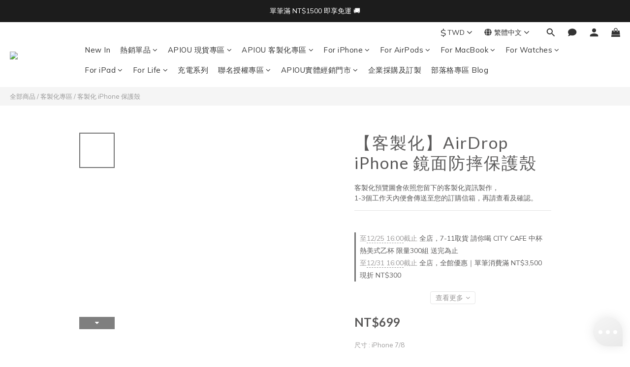

--- FILE ---
content_type: text/html; charset=utf-8
request_url: https://www.apeelcase.com/products/airdrop-custom-mirror-iphone-case-1
body_size: 124857
content:
<!DOCTYPE html>
<html lang="zh-hant"><head>  <!-- prefetch dns -->
<meta http-equiv="x-dns-prefetch-control" content="on">
<link rel="dns-prefetch" href="https://cdn.shoplineapp.com">
<link rel="preconnect" href="https://cdn.shoplineapp.com" crossorigin>
<link rel="dns-prefetch" href="https://shoplineimg.com">
<link rel="preconnect" href="https://shoplineimg.com">
<link rel="dns-prefetch" href="https://shoplineimg.com">
<link rel="preconnect" href="https://shoplineimg.com" title="image-service-origin">

  <link rel="preload" href="https://cdn.shoplineapp.com/s/javascripts/currencies.js" as="script">




      <link rel="preload" as="image" href="https://shoplineimg.com/594b474cd4e395a054002dd9/60b5eb9f31b9f4002967739d/800x.webp?source_format=gif" media="(max-height: 950px)">

<!-- Wrap what we need here -->


<!-- SEO -->
  
    <title ng-non-bindable>【客製化】AirDrop iPhone 鏡面防摔保護殼 | APEEL</title>

  <meta name="description" content="APEEL STUDIO 提供您防摔且極具時髦的鏡面保護殼，鏡頭與螢幕皆加超高保護。小眾獨特的設計，彰顯您獨一無二的個人特質。全型號供應中！">

    <meta name="keywords" content="手機殼, iphone case, apeel iphone case, apeel macbook case, macbook case, 防摔手機殼, 手機保護殼, iphone 7, iphone 8, iphone 6, apple 手機, 鏡面手機殼, 鏡面iPhone手機殼">



<!-- Meta -->
  

    <meta property="og:title" content="【客製化】AirDrop iPhone 鏡面防摔保護殼 | APEEL">

  <meta property="og:type" content="product"/>

    <meta property="og:url" content="https://www.apeelcase.com/products/airdrop-custom-mirror-iphone-case-1">
    <link rel="canonical" href="https://www.apeelcase.com/products/airdrop-custom-mirror-iphone-case-1">

  <meta property="og:description" content="APEEL STUDIO 提供您防摔且極具時髦的鏡面保護殼，鏡頭與螢幕皆加超高保護。小眾獨特的設計，彰顯您獨一無二的個人特質。全型號供應中！">

    <meta property="og:image" content="https://img.shoplineapp.com/media/image_clips/60b5eb9f31b9f4002967739d/original.gif?1622535070">
    <meta name="thumbnail" content="https://img.shoplineapp.com/media/image_clips/60b5eb9f31b9f4002967739d/original.gif?1622535070">

    <meta property="fb:app_id" content="505816380723198">



<!-- locale meta -->


  <meta name="viewport" content="width=device-width, initial-scale=1.0, viewport-fit=cover">
<meta name="mobile-web-app-capable" content="yes">
<meta name="format-detection" content="telephone=no" />
<meta name="google" value="notranslate">

<!-- Shop icon -->
  <link rel="shortcut icon" type="image/png" href="https://img.shoplineapp.com/media/image_clips/643edfe821de390020f589d1/original.png?1681842152">




<!--- Site Ownership Data -->
    <meta name="google-site-verification" content="K--aLzKNT0Ce4QlKn58xbZj8kgnR4tYdrLNOdIu-eRs">
    <meta name="facebook-domain-verification" content="8i6gjx2io9pyelmtdxedg6lesqktar">
    <meta name="p:domain_verify" content="56dbbe1b96b5294b268227edccfdc776">
<!--- Site Ownership Data End-->

<!-- Styles -->


        <link rel="stylesheet" media="all" href="https://cdn.shoplineapp.com/assets/lib/bootstrap-3.4.1-4ccbe929d8684c8cc83f72911d02f011655dbd6b146a879612fadcdfa86fa7c7.css" onload="" />

        <link rel="stylesheet" media="print" href="https://cdn.shoplineapp.com/assets/theme_vendor-6eb73ce39fd4a86f966b1ab21edecb479a1d22cae142252ad701407277a4d3be.css" onload="this.media='all'" />


        <link rel="stylesheet" media="print" href="https://cdn.shoplineapp.com/assets/shop-089f417f9fe436afeb211ddaa365a839a8ef409de0c5238f8b6e5d24d46cc769.css" onload="this.media=&quot;all&quot;" />

            <link rel="stylesheet" media="all" href="https://cdn.shoplineapp.com/assets/v2_themes/ultra_chic/page-product-detail-015b130e51f0ed36464eb1bc00f708ee54234f0f3dece7045cdd667a8c6dc8fb.css" onload="" />


    






  <link rel="stylesheet" media="all" href="https://cdn.shoplineapp.com/packs/css/intl_tel_input-0d9daf73.chunk.css" />








<script type="text/javascript">
  window.mainConfig = JSON.parse('{\"sessionId\":\"\",\"merchantId\":\"594b474cd4e395a054002dd9\",\"appCoreHost\":\"shoplineapp.com\",\"assetHost\":\"https://cdn.shoplineapp.com/packs/\",\"apiBaseUrl\":\"http://shoplineapp.com\",\"eventTrackApi\":\"https://events.shoplytics.com/api\",\"frontCommonsApi\":\"https://front-commons.shoplineapp.com/api\",\"appendToUrl\":\"\",\"env\":\"production\",\"merchantData\":{\"_id\":\"594b474cd4e395a054002dd9\",\"addon_limit_enabled\":false,\"base_country_code\":\"TW\",\"base_currency\":{\"id\":\"twd\",\"iso_code\":\"TWD\",\"alternate_symbol\":\"NT$\",\"name\":\"New Taiwan Dollar\",\"symbol_first\":true,\"subunit_to_unit\":1},\"base_currency_code\":\"TWD\",\"beta_feature_keys\":[\"promotions_setup\",\"promotions_apply\",\"hide_coupon\",\"checkout_v2\"],\"brand_home_url\":\"https://www.apeelcase.com\",\"checkout_setting\":{\"enable_membership_autocheck\":true,\"enable_subscription_autocheck\":false,\"enforce_user_login_on_checkout\":false,\"enabled_abandoned_cart_notification\":true,\"enable_sc_fast_checkout\":false,\"multi_checkout\":{\"enabled\":false}},\"current_plan_key\":\"basket\",\"current_theme_key\":\"ultra_chic\",\"delivery_option_count\":8,\"enabled_stock_reminder\":true,\"handle\":\"apeelcase746\",\"identifier\":\"85375555\",\"instagram_access_token\":\"\",\"instagram_id\":\"\",\"invoice_activation\":\"active\",\"is_image_service_enabled\":true,\"mobile_logo_media_url\":\"https://img.shoplineapp.com/media/image_clips/643ee0e2564f70001ae13131/original.png?1681842401\",\"name\":\"APIOU\",\"order_setting\":{\"invoice_activation\":\"active\",\"short_message_activation\":\"inactive\",\"stock_reminder_activation\":\"true\",\"default_out_of_stock_reminder\":false,\"auto_cancel_expired_orders\":true,\"auto_revert_credit\":false,\"enabled_order_auth_expiry\":false,\"enforce_user_login_on_checkout\":true,\"enabled_abandoned_cart_notification\":true,\"enable_order_split_einvoice_reissue\":true,\"no_duplicate_uniform_invoice\":true,\"checkout_without_email\":false,\"hourly_auto_invoice\":false,\"enabled_location_id\":false,\"enabled_sf_hidden_product_name\":false,\"slp_auto_refund\":false,\"customer_return_order\":{\"enabled\":false,\"available_return_days\":\"7\"},\"customer_cancel_order\":{\"enabled\":false,\"auto_revert_credit\":false},\"custom_fields\":[{\"type\":\"textarea\",\"label\":\"❗️結帳前先看這邊❗️\\n\\n✹ 下單前，請再次確認商品型號是否正確！\\n\\n✹ 如訂單內含預購商品，將等到預購商品到貨後一併出貨。\\n\\n✹ 若希望快速收到包裹，建議下單現貨專區的商品。\",\"name_translations\":{\"en\":\"❗️Please double-check before checkout❗️\\n\\n✓ Before placing your order, please make sure the product model is correct!\\n\\n✓ If your order includes any pre-order items, the entire order will be shipped once the pre-order items are in stock.\",\"zh-hant\":\"❗️結帳前先看這邊❗️\\n\\n✹ 下單前，請再次確認商品型號是否正確！\\n\\n✹ 如訂單內含預購商品，將等到預購商品到貨後一併出貨。\\n\\n✹ 若希望快速收到包裹，建議下單現貨專區的商品。\"},\"hint_translations\":{\"en\":\"\",\"zh-hant\":\"\"}}],\"invoice\":{\"tax_id\":\"85375555\",\"oversea_tax_type\":\"1\",\"tax_type\":\"1\",\"n_p_o_b_a_n\":{\"name\":\"財團法人華山社會福利慈善事業基金會\",\"code\":\"111\",\"short_name\":\"華山基金會\"},\"source\":{\"website_codes\":\"apeel85\",\"api_password\":\"6528FBA40\"}},\"line_messenging\":{\"status\":\"active\"},\"facebook_messenging\":{\"status\":\"active\"},\"status_update_sms\":{\"status\":\"deactivated\"},\"private_info_handle\":{\"enabled\":false,\"custom_fields_enabled\":false}},\"payment_method_count\":8,\"product_setting\":{\"enabled_product_review\":true,\"variation_display\":\"swatches\",\"price_range_enabled\":true,\"enabled_pos_product_customized_price\":false,\"enabled_pos_product_price_tier\":false,\"enable_inventory_change_reason\":true,\"preorder_add_to_cart_button_display\":\"depend_on_stock\",\"enabled_pos_pinned_product\":false},\"promotion_setting\":{\"one_coupon_limit_enabled\":false,\"show_promotion_reminder\":true,\"show_coupon\":true,\"multi_order_discount_strategy\":\"order_or_tier_promotion\",\"order_promotions_ignore_exclude_product\":true,\"order_gift_threshold_mode\":\"after_price_discounts\",\"order_free_shipping_threshold_mode\":\"after_all_discounts\",\"category_item_gift_threshold_mode\":\"before_discounts\",\"category_item_free_shipping_threshold_mode\":\"before_discounts\"},\"rollout_keys\":[\"2FA_google_authenticator\",\"3_layer_category\",\"3_layer_navigation\",\"3_layer_variation\",\"711_CB_13countries\",\"711_CB_pickup_TH\",\"711_c2b_report_v2\",\"711_cross_delivery\",\"AdminCancelRecurringSubscription_V1\",\"MC_WA_Template_Management\",\"MC_manual_order\",\"MO_Apply_Coupon_Code\",\"StaffCanBeDeleted_V1\",\"SummaryStatement_V1\",\"UTM_export\",\"UTM_register\",\"abandoned_cart_notification\",\"add_system_fontstyle\",\"add_to_cart_revamp\",\"addon_products_limit_10\",\"addon_products_limit_unlimited\",\"addon_quantity\",\"address_format_batch2\",\"address_format_jp\",\"address_format_my\",\"address_format_us\",\"address_format_vn\",\"admin_app_extension\",\"admin_clientele_profile\",\"admin_custom_domain\",\"admin_image_service\",\"admin_logistic_bank_account\",\"admin_manual_order\",\"admin_realtime\",\"admin_vietnam_dong\",\"admin_whitelist_ip\",\"adminapp_order_form\",\"adminapp_wa_contacts_list\",\"ads_system_new_tab\",\"adyen_my_sc\",\"affiliate_by_product\",\"affiliate_dashboard\",\"affiliate_kol_report\",\"affiliate_kol_report_appstore\",\"alipay_hk_sc\",\"android_pos_agent_clockin_n_out\",\"android_pos_purchase_order_partial_in_storage\",\"android_pos_save_send_receipt\",\"android_pos_v2_force_upgrade_version_1-50-0_date_2025-08-30\",\"app_categories_filtering\",\"app_multiplan\",\"app_subscription_prorated_billing\",\"apply_multi_order_discount\",\"apps_store\",\"apps_store_blog\",\"apps_store_fb_comment\",\"apps_store_wishlist\",\"appstore_free_trial\",\"archive_order_data\",\"archive_order_ui\",\"assign_products_to_category\",\"auth_flow_revamp\",\"auto_credit\",\"auto_credit_notify\",\"auto_credit_percentage\",\"auto_credit_recurring\",\"auto_reply_comment\",\"auto_reply_fb\",\"auto_save_sf_plus_address\",\"availability_buy_online_pickup_instore\",\"availability_preview_buy_online_pickup_instore\",\"back_in_stock_appstore\",\"back_in_stock_notify\",\"basket_comparising_link_CNY\",\"basket_comparising_link_HKD\",\"basket_comparising_link_TWD\",\"basket_invoice_field\",\"basket_pricing_page_cny\",\"basket_pricing_page_hkd\",\"basket_pricing_page_myr\",\"basket_pricing_page_sgd\",\"basket_pricing_page_thb\",\"basket_pricing_page_twd\",\"basket_pricing_page_usd\",\"basket_pricing_page_vnd\",\"basket_subscription_coupon\",\"basket_subscription_email\",\"bianco_setting\",\"bidding_select_product\",\"bing_ads\",\"birthday_format_v2\",\"block_gtm_for_lighthouse\",\"blog\",\"blog_app\",\"blog_revamp_admin\",\"blog_revamp_admin_category\",\"blog_revamp_doublewrite\",\"blog_revamp_related_products\",\"blog_revamp_shop_category\",\"blog_revamp_singleread\",\"breadcrumb\",\"broadcast_addfilter\",\"broadcast_advanced_filters\",\"broadcast_analytics\",\"broadcast_center\",\"broadcast_clone\",\"broadcast_email_html\",\"broadcast_facebook_template\",\"broadcast_line_template\",\"broadcast_preset_time\",\"broadcast_to_unsubscribers_sms\",\"broadcast_unsubscribe_email\",\"bulk_action_customer\",\"bulk_action_product\",\"bulk_assign_point\",\"bulk_import_multi_lang\",\"bulk_payment_delivery_setting\",\"bulk_printing_labels_711C2C\",\"bulk_update_dynamic_fields\",\"bulk_update_job\",\"bulk_update_new_fields\",\"bulk_update_product_download_with_filter\",\"bulk_update_tag\",\"bulk_update_tag_enhancement\",\"bundle_add_type\",\"bundle_group\",\"bundle_page\",\"bundle_pricing\",\"bundle_promotion_apply_enhancement\",\"bundle_stackable\",\"buy_button\",\"buy_now_button\",\"buyandget_promotion\",\"callback_service\",\"cancel_order_by_customer\",\"cancel_order_by_customer_v2\",\"cart_addon\",\"cart_addon_condition\",\"cart_addon_limit\",\"cart_use_product_service\",\"cart_uuid\",\"category_banner_multiple\",\"category_limit_unlimited\",\"category_sorting\",\"channel_fb\",\"channel_integration\",\"channel_line\",\"charge_shipping_fee_by_product_qty\",\"chat_widget\",\"chat_widget_facebook\",\"chat_widget_ig\",\"chat_widget_line\",\"chat_widget_livechat\",\"chat_widget_whatsapp\",\"chatbot_card_carousel\",\"chatbot_card_template\",\"chatbot_image_widget\",\"chatbot_keywords_matching\",\"chatbot_welcome_template\",\"checkout_membercheckbox_toggle\",\"checkout_revamp_v2024\",\"checkout_setting\",\"cn_pricing_page_2019\",\"combine_orders_app\",\"comment_list_export\",\"component_h1_tag\",\"connect_new_facebookpage\",\"consolidated_billing\",\"contact_us_mobile\",\"cookie_consent\",\"country_code\",\"coupon_center_back_to_cart\",\"coupon_notification\",\"coupon_v2\",\"create_staff_revamp\",\"credit_amount_condition_hidden\",\"credit_campaign\",\"credit_condition_5_tier_ec\",\"credit_installment_payment_fee_hidden\",\"credit_point_report\",\"credit_point_triggerpoint\",\"crm_email_custom\",\"crm_notify_preview\",\"crm_sms_custom\",\"crm_sms_notify\",\"cross_shop_tracker\",\"crowdfunding_app_availability_tw\",\"custom_css\",\"custom_home_delivery_tw\",\"custom_notify\",\"custom_order_export\",\"customer_advanced_filter\",\"customer_coupon\",\"customer_custom_field_limit_5\",\"customer_data_secure\",\"customer_edit\",\"customer_export_v2\",\"customer_group\",\"customer_group_analysis\",\"customer_group_broadcast\",\"customer_group_filter_p2\",\"customer_group_filter_p3\",\"customer_group_regenerate\",\"customer_group_sendcoupon\",\"customer_group_smartrfm_filter\",\"customer_import_50000_failure_report\",\"customer_import_v2\",\"customer_import_v3\",\"customer_list\",\"customer_new_report\",\"customer_referral\",\"customer_referral_notify\",\"customer_search_match\",\"customer_tag\",\"dashboard_v2\",\"dashboard_v2_revamp\",\"date_picker_v2\",\"deep_link_support_linepay\",\"deep_link_support_payme\",\"deep_search\",\"default_theme_ultrachic\",\"delivery_time\",\"delivery_time_with_quantity\",\"design_submenu\",\"dev_center_app_store\",\"disable_footer_brand\",\"disable_old_upgrade_reminder\",\"domain_applicable\",\"doris_bien_setting\",\"dusk_setting\",\"ec_order_unlimit\",\"ecpay_expirydate\",\"ecpay_payment_gateway\",\"einvoice_bulk_update\",\"einvoice_edit\",\"einvoice_list_by_day\",\"einvoice_newlogic\",\"email_credit_expire_notify\",\"email_custom\",\"email_member_forget_password_notify\",\"email_member_register_notify\",\"email_order_notify\",\"email_verification\",\"enable_body_script\",\"enable_calculate_api_promotion_apply\",\"enable_calculate_api_promotion_filter\",\"enable_cart_api\",\"enable_cart_service\",\"enable_corejs_splitting\",\"enable_lazysizes_image_tag\",\"enable_new_css_bundle\",\"enable_order_status_callback_revamp_for_promotion\",\"enable_order_status_callback_revamp_for_storefront\",\"enable_promotion_usage_record\",\"enable_shopjs_splitting\",\"enhanced_catalog_feed\",\"exclude_product\",\"exclude_product_v2\",\"execute_shipment_permission\",\"export_inventory_report_v2\",\"express_cart\",\"express_checkout_pages\",\"extend_reminder\",\"facebook_ads\",\"facebook_dia\",\"facebook_line_promotion_notify\",\"facebook_login\",\"facebook_messenger_subscription\",\"facebook_notify\",\"facebook_pixel_manager\",\"fb_1on1_chat\",\"fb_broadcast\",\"fb_broadcast_sc\",\"fb_broadcast_sc_p2\",\"fb_comment_app\",\"fb_entrance_optimization\",\"fb_feed_unlimit\",\"fb_group\",\"fb_menu\",\"fb_messenger_onetime_notification\",\"fb_multi_category_feed\",\"fb_offline_conversions_api\",\"fb_pixel_matching\",\"fb_pixel_v2\",\"fb_post_management\",\"fb_product_set\",\"fb_quick_signup_link\",\"fb_shop_now_button\",\"fb_ssapi\",\"fb_sub_button\",\"fb_welcome_msg\",\"fbe_oe\",\"fbe_shop\",\"fbe_v2\",\"fbe_v2_edit\",\"feature_alttag_phase1\",\"feature_alttag_phase2\",\"flash_price_campaign\",\"fm_order_receipt\",\"fmt_c2c_newlabel\",\"fmt_revision\",\"footer_brand\",\"footer_builder\",\"footer_builder_new\",\"form_builder\",\"form_builder_access\",\"form_builder_user_management\",\"form_builder_v2_elements\",\"form_builder_v2_receiver\",\"form_builder_v2_report\",\"freeshipping_promotion_condition\",\"get_coupon\",\"get_promotions_by_cart\",\"gift_promotion_condition\",\"gift_shipping_promotion_discount_condition\",\"gifts_limit_10\",\"gifts_limit_unlimited\",\"gmv_revamp\",\"godaddy\",\"google_ads_api\",\"google_ads_manager\",\"google_analytics_4\",\"google_analytics_manager\",\"google_content_api\",\"google_dynamic_remarketing_tag\",\"google_enhanced_conversions\",\"google_preorder_feed\",\"google_product_category_3rdlayer\",\"google_recaptcha\",\"google_remarketing_manager\",\"google_signup_login\",\"google_tag_manager\",\"gp_tw_sc\",\"group_url_bind_post_live\",\"h2_tag_phase1\",\"hct_logistics_bills_report\",\"hidden_product\",\"hidden_product_p2\",\"hide_credit_point_record_balance\",\"hk_pricing_page_2019\",\"hkd_pricing_page_disabled_2020\",\"ig_browser_notify\",\"ig_live\",\"ig_login_entrance\",\"ig_new_api\",\"image_gallery\",\"image_gallery_p2\",\"image_host_by_region\",\"image_limit_100000\",\"image_limit_30000\",\"image_widget_mobile\",\"inbox_manual_order\",\"inbox_send_cartlink\",\"increase_variation_limit\",\"instagram_create_post\",\"instagram_post_sales\",\"instant_order_form\",\"integrated_label_711\",\"integrated_sfexpress\",\"integration_one\",\"inventory_change_reason\",\"inventory_search_v2\",\"job_api_products_export\",\"job_api_user_export\",\"job_product_import\",\"jquery_v3\",\"kingsman_v2_setting\",\"layout_engine_service_kingsman_blogs\",\"layout_engine_service_kingsman_member_center\",\"layout_engine_service_kingsman_promotions\",\"line_1on1_chat\",\"line_abandon_notification\",\"line_ads_tag\",\"line_broadcast\",\"line_in_chat_shopping\",\"line_live\",\"line_login\",\"line_login_mobile\",\"line_point_cpa_tag\",\"line_shopping_new_fields\",\"line_signup\",\"live_after_keyword\",\"live_ai_tag_comments\",\"live_announce_bids\",\"live_announce_buyer\",\"live_bidding\",\"live_broadcast_v2\",\"live_bulk_checkoutlink\",\"live_bulk_edit\",\"live_checkout_notification\",\"live_checkout_notification_all\",\"live_checkout_notification_message\",\"live_comment_discount\",\"live_comment_robot\",\"live_create_product_v2\",\"live_crosspost\",\"live_dashboard_product\",\"live_event_discount\",\"live_exclusive_price\",\"live_fb_group\",\"live_fhd_video\",\"live_general_settings\",\"live_group_event\",\"live_host_panel\",\"live_ig_messenger_broadcast\",\"live_ig_product_recommend\",\"live_im_switch\",\"live_keyword_switch\",\"live_line_broadcast\",\"live_line_management\",\"live_line_multidisplay\",\"live_luckydraw_enhancement\",\"live_messenger_broadcast\",\"live_order_block\",\"live_print_advanced\",\"live_product_recommend\",\"live_shopline_announcement\",\"live_shopline_beauty_filter\",\"live_shopline_keyword\",\"live_shopline_product_card\",\"live_shopline_view\",\"live_shopline_view_marquee\",\"live_show_storefront_facebook\",\"live_show_storefront_shopline\",\"live_stream_settings\",\"locale_revamp\",\"lock_cart_sc_product\",\"logistic_bill_v2_711_b2c\",\"logistic_bill_v2_711_c2c\",\"logo_favicon\",\"luckydraw_products\",\"luckydraw_qualification\",\"manual_activation\",\"manual_order\",\"manual_order_7-11\",\"manual_order_ec_to_sc\",\"manually_bind_post\",\"marketing_affiliate\",\"marketing_affiliate_p2\",\"mc-history-instant\",\"mc_711crossborder\",\"mc_ad_tag\",\"mc_assign_message\",\"mc_auto_bind_member\",\"mc_autoreply_cotent\",\"mc_autoreply_question\",\"mc_autoreply_trigger\",\"mc_broadcast\",\"mc_broadcast_v2\",\"mc_bulk_read\",\"mc_chatbot_template\",\"mc_delete_message\",\"mc_edit_cart\",\"mc_history_instant\",\"mc_history_post\",\"mc_im\",\"mc_inbox_autoreply\",\"mc_input_status\",\"mc_instant_notifications\",\"mc_invoicetitle_optional\",\"mc_keyword_autotagging\",\"mc_line_broadcast\",\"mc_line_broadcast_all_friends\",\"mc_line_cart\",\"mc_logistics_hct\",\"mc_logistics_tcat\",\"mc_manage_blacklist\",\"mc_mark_todo\",\"mc_new_menu\",\"mc_phone_tag\",\"mc_reminder_unpaid\",\"mc_reply_pic\",\"mc_setting_message\",\"mc_setting_orderform\",\"mc_shop_message_refactor\",\"mc_smart_advice\",\"mc_sort_waitingtime\",\"mc_sort_waitingtime_new\",\"mc_tw_invoice\",\"media_gcp_upload\",\"member_center_profile_revamp\",\"member_import_notify\",\"member_info_reward\",\"member_info_reward_subscription\",\"member_password_setup_notify\",\"member_points\",\"member_points_notify\",\"member_price\",\"membership_tier_double_write\",\"membership_tier_notify\",\"membership_tiers\",\"memebr_center_point_credit_revamp\",\"menu_limit_100\",\"menu_limit_unlimited\",\"merchant_automatic_payment_setting\",\"message_center_v3\",\"message_revamp\",\"mo_remove_discount\",\"mobile_and_email_signup\",\"mobile_signup_p2\",\"modularize_address_format\",\"molpay_credit_card\",\"multi_lang\",\"multicurrency\",\"my_pricing_page_2019\",\"myapp_reauth_alert\",\"myr_pricing_page_disabled_2020\",\"new_app_subscription\",\"new_layout_for_mobile_and_pc\",\"new_onboarding_flow\",\"new_return_management\",\"new_settings_apply_all_promotion\",\"new_signup_flow\",\"new_sinopac_3d\",\"notification_custom_sending_time\",\"npb_theme_philia\",\"npb_widget_font_size_color\",\"ob_revamp\",\"ob_sgstripe\",\"ob_twecpay\",\"oceanpay\",\"old_fbe_removal\",\"onboarding_basketplan\",\"onboarding_handle\",\"one_new_filter\",\"one_page_store\",\"one_page_store_1000\",\"one_page_store_checkout\",\"one_page_store_clone\",\"one_page_store_product_set\",\"online_credit_redemption_toggle\",\"online_store_design\",\"online_store_design_setup_guide_basketplan\",\"open_api_management\",\"order_add_to_cart\",\"order_archive_calculation_revamp_crm_amount\",\"order_archive_calculation_revamp_crm_member\",\"order_archive_product_testing\",\"order_archive_testing\",\"order_archive_testing_crm\",\"order_archive_testing_order_details\",\"order_archive_testing_return_order\",\"order_confirmation_slip_upload\",\"order_custom_field_limit_5\",\"order_custom_notify\",\"order_decoupling_product_revamp\",\"order_discount_stackable\",\"order_export_366day\",\"order_export_v2\",\"order_filter_shipped_date\",\"order_message_broadcast\",\"order_new_source\",\"order_promotion_split\",\"order_search_custom_field\",\"order_search_sku\",\"order_select_across_pages\",\"order_sms_notify\",\"order_split\",\"order_status_non_automation\",\"order_status_tag_color\",\"order_tag\",\"orderemail_new_logic\",\"other_custom_notify\",\"out_of_stock_order\",\"page_builder_revamp\",\"page_builder_revamp_theme_setting\",\"page_builder_revamp_theme_setting_initialized\",\"page_builder_section_cache_enabled\",\"page_builder_widget_accordion\",\"page_builder_widget_blog\",\"page_builder_widget_category\",\"page_builder_widget_collage\",\"page_builder_widget_countdown\",\"page_builder_widget_custom_liquid\",\"page_builder_widget_instagram\",\"page_builder_widget_product_text\",\"page_builder_widget_subscription\",\"page_builder_widget_video\",\"page_limit_unlimited\",\"page_view_cache\",\"pakpobox\",\"partial_free_shipping\",\"payme\",\"payment_condition\",\"payment_fee_config\",\"payment_image\",\"payment_slip_notify\",\"paypal_upgrade\",\"pdp_image_lightbox\",\"pdp_image_lightbox_icon\",\"pending_subscription\",\"philia_setting\",\"pickup_remember_store\",\"plp_label_wording\",\"plp_product_seourl\",\"plp_variation_selector\",\"plp_wishlist\",\"point_campaign\",\"point_redeem_to_cash\",\"pos_only_product_settings\",\"pos_retail_store_price\",\"pos_setup_guide_basketplan\",\"post_cancel_connect\",\"post_commerce_stack_comment\",\"post_fanpage_luckydraw\",\"post_fb_group\",\"post_general_setting\",\"post_lock_pd\",\"post_sales_dashboard\",\"postsale_auto_reply\",\"postsale_create_post\",\"postsale_ig_auto_reply\",\"postsales_connect_multiple_posts\",\"preorder_limit\",\"preset_publish\",\"product_available_time\",\"product_cost_permission\",\"product_feed_info\",\"product_feed_manager_availability\",\"product_feed_revamp\",\"product_index_v2\",\"product_info\",\"product_limit_1000\",\"product_limit_unlimited\",\"product_log_v2\",\"product_page_limit_10\",\"product_quantity_update\",\"product_recommendation_abtesting\",\"product_revamp_doublewrite\",\"product_revamp_singleread\",\"product_review_import\",\"product_review_import_installable\",\"product_review_plp\",\"product_review_reward\",\"product_search\",\"product_set_revamp\",\"product_set_v2_enhancement\",\"product_summary\",\"promotion_blacklist\",\"promotion_filter_by_date\",\"promotion_first_purchase\",\"promotion_hour\",\"promotion_limit_10\",\"promotion_limit_100\",\"promotion_limit_unlimited\",\"promotion_minitem\",\"promotion_page\",\"promotion_page_reminder\",\"promotion_page_seo_button\",\"promotion_record_archive_test\",\"promotion_reminder\",\"purchase_limit_campaign\",\"quick_answer\",\"recaptcha_reset_pw\",\"redirect_301_settings\",\"rejected_bill_reminder\",\"remove_fblike_sc\",\"repay_cookie\",\"replace_janus_interface\",\"replace_lms_old_oa_interface\",\"reports\",\"revert_credit\",\"revert_credit_p2\",\"revert_credit_status\",\"sales_dashboard\",\"sangria_setting\",\"sc_advanced_keyword\",\"sc_ai_chat_analysis\",\"sc_ai_suggested_reply\",\"sc_alipay_standard\",\"sc_atm\",\"sc_auto_bind_member\",\"sc_autodetect_address\",\"sc_autodetect_paymentslip\",\"sc_autoreply_icebreaker\",\"sc_broadcast_permissions\",\"sc_clearcart\",\"sc_clearcart_all\",\"sc_comment_label\",\"sc_comment_list\",\"sc_conversations_statistics_sunset\",\"sc_download_adminapp\",\"sc_facebook_broadcast\",\"sc_facebook_live\",\"sc_fb_ig_subscription\",\"sc_gpt_chatsummary\",\"sc_gpt_content_generator\",\"sc_gpt_knowledge_base\",\"sc_group_pm_commentid\",\"sc_group_webhook\",\"sc_intercom\",\"sc_keywords\",\"sc_line_live_pl\",\"sc_list_search\",\"sc_live_line\",\"sc_lock_inventory\",\"sc_manual_order\",\"sc_mc_settings\",\"sc_mo_711emap\",\"sc_order_unlimit\",\"sc_outstock_msg\",\"sc_overall_statistics\",\"sc_overall_statistics_api_v3\",\"sc_overall_statistics_v2\",\"sc_pickup\",\"sc_post_feature\",\"sc_product_set\",\"sc_product_variation\",\"sc_sidebar\",\"sc_similar_question_replies\",\"sc_slp_subscription_promotion\",\"sc_standard\",\"sc_store_pickup\",\"sc_wa_contacts_list\",\"sc_wa_message_report\",\"sc_wa_permissions\",\"scheduled_home_page\",\"search_function_image_gallery\",\"security_center\",\"select_all_customer\",\"select_all_inventory\",\"send_coupon_notification\",\"session_expiration_period\",\"setup_guide_basketplan\",\"sfexpress_centre\",\"sfexpress_eflocker\",\"sfexpress_service\",\"sfexpress_store\",\"sg_onboarding_currency\",\"share_cart_link\",\"shop_builder_plp\",\"shop_category_filter\",\"shop_category_filter_bulk_action\",\"shop_product_search_rate_limit\",\"shop_related_recaptcha\",\"shop_template_advanced_setting\",\"shopback_cashback\",\"shopline_captcha\",\"shopline_email_captcha\",\"shopline_product_reviews\",\"shoplytics_api_ordersales_v4\",\"shoplytics_api_psa_wide_table\",\"shoplytics_benchmark\",\"shoplytics_broadcast_api_v3\",\"shoplytics_channel_store_permission\",\"shoplytics_credit_analysis\",\"shoplytics_customer_refactor_api_v3\",\"shoplytics_date_picker_v2\",\"shoplytics_event_realtime_refactor_api_v3\",\"shoplytics_events_api_v3\",\"shoplytics_export_flex\",\"shoplytics_homepage_v2\",\"shoplytics_invoices_api_v3\",\"shoplytics_lite\",\"shoplytics_membership_tier_growth\",\"shoplytics_orders_api_v3\",\"shoplytics_ordersales_v3\",\"shoplytics_payments_api_v3\",\"shoplytics_pro\",\"shoplytics_product_revamp_api_v3\",\"shoplytics_promotions_api_v3\",\"shoplytics_psa_multi_stores_export\",\"shoplytics_psa_sub_categories\",\"shoplytics_rfim_enhancement_v3\",\"shoplytics_session_metrics\",\"shoplytics_staff_api_v3\",\"shoplytics_to_hd\",\"shopping_session_enabled\",\"signin_register_revamp\",\"skya_setting\",\"sl_admin_inventory_count\",\"sl_admin_inventory_transfer\",\"sl_admin_purchase_order\",\"sl_admin_supplier\",\"sl_logistics_bulk_action\",\"sl_logistics_fmt_freeze\",\"sl_logistics_modularize\",\"sl_payment_alipay\",\"sl_payment_cc\",\"sl_payment_standard_v2\",\"sl_payment_type_check\",\"sl_payments_apple_pay\",\"sl_payments_cc_promo\",\"sl_payments_my_cc\",\"sl_payments_my_fpx\",\"sl_payments_sg_cc\",\"sl_payments_tw_cc\",\"sl_pos\",\"sl_pos_SHOPLINE_Payments_tw\",\"sl_pos_admin\",\"sl_pos_admin_cancel_order\",\"sl_pos_admin_delete_order\",\"sl_pos_admin_inventory_transfer\",\"sl_pos_admin_order_archive_testing\",\"sl_pos_admin_purchase_order\",\"sl_pos_admin_register_shift\",\"sl_pos_admin_staff\",\"sl_pos_agent_by_channel\",\"sl_pos_agent_clockin_n_out\",\"sl_pos_agent_performance\",\"sl_pos_android_A4_printer\",\"sl_pos_android_check_cart_items_with_local_db\",\"sl_pos_android_order_reduction\",\"sl_pos_android_receipt_enhancement\",\"sl_pos_app_order_archive_testing\",\"sl_pos_app_transaction_filter_enhance\",\"sl_pos_apps_store\",\"sl_pos_bugfender_log_reduction\",\"sl_pos_bulk_import_purchase_order\",\"sl_pos_bulk_import_update_enhancement\",\"sl_pos_check_duplicate_create_order\",\"sl_pos_claim_coupon\",\"sl_pos_convert_order_to_cart_by_snapshot\",\"sl_pos_credit_redeem\",\"sl_pos_customerID_duplicate_check\",\"sl_pos_customer_info_enhancement\",\"sl_pos_customer_product_preference\",\"sl_pos_customized_price\",\"sl_pos_disable_touchid_unlock\",\"sl_pos_discount\",\"sl_pos_einvoice_alert\",\"sl_pos_einvoice_refactor\",\"sl_pos_feature_permission\",\"sl_pos_force_upgrade_1-109-0\",\"sl_pos_force_upgrade_1-110-1\",\"sl_pos_free_gifts_promotion\",\"sl_pos_from_Swift_to_OC\",\"sl_pos_iOS_A4_printer\",\"sl_pos_iOS_app_transaction_filter_enhance\",\"sl_pos_iOS_cashier_revamp_cart\",\"sl_pos_iOS_cashier_revamp_product_list\",\"sl_pos_iPadOS_version_upgrade_remind_16_0_0\",\"sl_pos_initiate_couchbase\",\"sl_pos_inventory_count\",\"sl_pos_inventory_count_difference_reason\",\"sl_pos_inventory_count_for_selected_products\",\"sl_pos_inventory_feature_module\",\"sl_pos_inventory_transfer_insert_enhancement\",\"sl_pos_inventory_transfer_request\",\"sl_pos_invoice_carrier_scan\",\"sl_pos_invoice_product_name_filter\",\"sl_pos_invoice_swiftUI_revamp\",\"sl_pos_invoice_toast_show\",\"sl_pos_ios_receipt_info_enhancement\",\"sl_pos_ios_small_label_enhancement\",\"sl_pos_ios_version_upgrade_remind\",\"sl_pos_itc\",\"sl_pos_logo_terms_and_condition\",\"sl_pos_member_points\",\"sl_pos_member_price\",\"sl_pos_multiple_payments\",\"sl_pos_new_report_customer_analysis\",\"sl_pos_new_report_daily_payment_methods\",\"sl_pos_new_report_overview\",\"sl_pos_new_report_product_preorder\",\"sl_pos_new_report_transaction_detail\",\"sl_pos_no_minimum_age\",\"sl_pos_one_einvoice_setting\",\"sl_pos_order_reduction\",\"sl_pos_order_refactor_admin\",\"sl_pos_order_upload_using_pos_service\",\"sl_pos_partial_return\",\"sl_pos_password_setting_refactor\",\"sl_pos_payment\",\"sl_pos_payment_method_picture\",\"sl_pos_payment_method_prioritized_and_hidden\",\"sl_pos_payoff_preorder\",\"sl_pos_pin_products\",\"sl_pos_price_by_channel\",\"sl_pos_product_add_to_cart_refactor\",\"sl_pos_product_set\",\"sl_pos_product_variation_ui\",\"sl_pos_promotion\",\"sl_pos_promotion_by_channel\",\"sl_pos_purchase_order_onlinestore\",\"sl_pos_purchase_order_partial_in_storage\",\"sl_pos_receipt_enhancement\",\"sl_pos_receipt_information\",\"sl_pos_receipt_preorder_return_enhancement\",\"sl_pos_receipt_setting_by_channel\",\"sl_pos_receipt_swiftUI_revamp\",\"sl_pos_register_shift\",\"sl_pos_report_shoplytics_psi\",\"sl_pos_revert_credit\",\"sl_pos_save_send_receipt\",\"sl_pos_shopline_payment_invoice_new_flow\",\"sl_pos_show_coupon\",\"sl_pos_stock_refactor\",\"sl_pos_supplier_refactor\",\"sl_pos_terminal_bills\",\"sl_pos_terminal_settlement\",\"sl_pos_terminal_tw\",\"sl_pos_toast_revamp\",\"sl_pos_transaction_conflict\",\"sl_pos_transaction_view_admin\",\"sl_pos_transfer_onlinestore\",\"sl_pos_user_permission\",\"sl_pos_variation_setting_refactor\",\"sl_purchase_order_search_create_enhancement\",\"slp_bank_promotion\",\"slp_product_subscription\",\"slp_remember_credit_card\",\"slp_swap\",\"smart_omo_appstore\",\"smart_product_recommendation\",\"smart_product_recommendation_plus\",\"smart_product_recommendation_regular\",\"smart_recommended_related_products\",\"sms_broadcast\",\"sms_custom\",\"sms_with_shop_name\",\"social_channel_revamp\",\"social_channel_user\",\"social_name_in_order\",\"split_order_applied_creditpoint\",\"sso_lang_th\",\"sso_lang_vi\",\"staff_elasticsearch\",\"staff_limit_5\",\"staff_limit_unlimited\",\"staff_service_migration\",\"static_resource_host_by_region\",\"stop_slp_approvedemail\",\"store_pick_up\",\"storefront_app_extension\",\"storefront_return\",\"stripe_3d_secure\",\"stripe_3ds_cny\",\"stripe_3ds_hkd\",\"stripe_3ds_myr\",\"stripe_3ds_sgd\",\"stripe_3ds_thb\",\"stripe_3ds_usd\",\"stripe_3ds_vnd\",\"stripe_google_pay\",\"stripe_payment_intents\",\"stripe_radar\",\"stripe_subscription_my_account\",\"structured_data\",\"studio_livestream\",\"sub_sgstripe\",\"subscription_config_edit\",\"subscription_config_edit_delivery_payment\",\"subscription_currency\",\"subscription_order_expire_notify\",\"subscription_order_notify\",\"subscription_product\",\"subscription_promotion\",\"tappay_3D_secure\",\"tappay_sdk_v2_3_2\",\"tappay_sdk_v3\",\"tax_inclusive_setting\",\"taxes_settings\",\"tcat_711pickup_sl_logisitics\",\"tcat_logistics_bills_report\",\"tcat_newlabel\",\"th_pricing_page_2020\",\"thb_pricing_page_disabled_2020\",\"theme_bianco\",\"theme_doris_bien\",\"theme_kingsman_v2\",\"theme_level_3\",\"theme_sangria\",\"theme_ultrachic\",\"tier_birthday_credit\",\"tier_member_points\",\"tier_member_price\",\"tier_reward_app_availability\",\"tier_reward_app_p2\",\"tier_reward_credit\",\"tnc-checkbox\",\"toggle_mobile_category\",\"tw_app_shopback_cashback\",\"tw_fm_sms\",\"tw_pricing_page_2019\",\"tw_stripe_subscription\",\"twd_pricing_page_disabled_2020\",\"uc_integration\",\"uc_v2_endpoints\",\"ultra_setting\",\"unified_admin\",\"upgrade_reminder\",\"use_ngram_for_order_search\",\"user_center_social_channel\",\"user_credits\",\"variant_image_selector\",\"variant_saleprice_cost_weight\",\"variation_label_swatches\",\"varm_setting\",\"vn_pricing_page_2020\",\"vnd_pricing_page_disabled_2020\",\"wa_broadcast_customer_group\",\"wa_system_template\",\"wa_template_custom_content\",\"whatsapp_accept_marketing\",\"whatsapp_catalog\",\"whatsapp_extension\",\"whatsapp_order_form\",\"whatsapp_orderstatus_toggle\",\"wishlist_app\",\"yahoo_dot\",\"youtube_accounting_linking\",\"youtube_live_shopping\",\"zotabox\",\"zotabox_installable\"],\"shop_default_home_url\":\"https://apeelcase746.shoplineapp.com\",\"shop_status\":\"open\",\"show_sold_out\":true,\"sl_payment_merchant_id\":\"2333482381081714688\",\"supported_languages\":[\"en\",\"zh-hant\"],\"tags\":[\"electronics\"],\"time_zone\":\"Asia/Taipei\",\"updated_at\":\"2025-12-18T06:28:33.044Z\",\"user_setting\":{\"_id\":\"594b474cd4e395a054002ddc\",\"created_at\":\"2017-06-22T04:27:56.158Z\",\"data\":{\"general_fields\":[{\"type\":\"gender\",\"options\":{\"order\":{\"include\":\"false\",\"required\":\"false\"},\"signup\":{\"include\":\"false\",\"required\":\"false\"},\"profile\":{\"include\":\"false\",\"required\":\"false\"}}},{\"type\":\"birthday\",\"options\":{\"order\":{\"include\":\"true\",\"required\":\"false\"},\"signup\":{\"include\":\"true\",\"required\":\"false\"},\"profile\":{\"include\":\"true\",\"required\":\"false\"}}}],\"minimum_age_limit\":\"13\",\"custom_fields\":[{\"type\":\"text\",\"name_translations\":{\"zh-hant\":\"請依網頁提示文字提供客製化內容\",\"en\":\"Personalized Text for custom cases\"},\"hint_translations\":{\"zh-hant\":\"（客製化商品限定填寫）\",\"en\":\"Ex: Your Name\"},\"options\":{\"order\":{\"include\":\"true\",\"required\":\"false\"},\"signup\":{\"include\":\"false\",\"required\":\"false\"},\"profile\":{\"include\":\"false\",\"required\":\"false\"}},\"field_id\":\"6387ff400308a2002b0fed94\",\"member_info_reward\":\"false\"},{\"type\":\"text\",\"name_translations\":{\"zh-hant\":\"您是從哪裡知道我們的呢?\",\"en\":\"Where did you know about us?\"},\"options\":{\"order\":{\"include\":\"true\",\"required\":\"false\"},\"signup\":{\"include\":\"true\",\"required\":\"false\"},\"profile\":{\"include\":\"true\",\"required\":\"false\"}},\"field_id\":\"63d728fff2ec11002084d815\",\"hint_translations\":{\"en\":\"Ex: Google / IG / Red / Pinterest\",\"zh-hant\":\"Ex: 社群 / 廣告 /朋友推薦/網紅推薦（留名字）/ 舊客\"},\"member_info_reward\":\"true\"}],\"signup_method\":\"email_and_mobile\",\"sms_verification\":{\"status\":\"true\",\"supported_countries\":[\"*\"]},\"facebook_login\":{\"status\":\"active\",\"app_id\":\"505816380723198\"},\"google_login\":{\"status\":\"active\",\"client_id\":\"113783944752-adh8vpetthv2vo8sh8bgft46qjevmg7v.apps.googleusercontent.com\",\"client_secret\":\"GOCS***************************DMyz\"},\"enable_facebook_comment\":\"\",\"facebook_comment\":\"\",\"line_login\":{\"status\":\"active\"},\"recaptcha_signup\":{\"status\":\"false\",\"site_key\":\"6Lc62qsaAAAAAOsi5NiTbWZGYZ67qzwN90_BoaCa\"},\"email_verification\":{\"status\":\"true\"},\"login_with_verification\":{\"status\":\"true\"},\"upgrade_reminder\":{\"status\":\"active\"},\"enable_member_point\":true,\"enable_user_credit\":true,\"birthday_format\":\"YYYY/MM/DD\",\"send_birthday_credit_period\":\"daily\",\"member_info_reward\":{\"enabled\":true,\"reward_on\":[],\"subscription_reward_on\":[],\"coupons\":{\"enabled\":false,\"promotion_ids\":[]}},\"enable_age_policy\":false,\"force_complete_info\":false,\"user_credit_expired\":{\"sms\":{\"status\":\"inactive\"},\"email\":{\"status\":\"active\"},\"line_mes_api\":{\"status\":\"inactive\"}},\"member_info_reward_point\":{\"sms\":{\"status\":\"inactive\"},\"email\":{\"status\":\"active\"},\"line_mes_api\":{\"status\":\"inactive\"}}},\"item_type\":\"\",\"key\":\"users\",\"name\":null,\"owner_id\":\"594b474cd4e395a054002dd9\",\"owner_type\":\"Merchant\",\"publish_status\":\"published\",\"status\":\"active\",\"updated_at\":\"2025-03-28T03:01:03.083Z\",\"value\":null}},\"localeData\":{\"loadedLanguage\":{\"name\":\"繁體中文\",\"code\":\"zh-hant\"},\"supportedLocales\":[{\"name\":\"English\",\"code\":\"en\"},{\"name\":\"繁體中文\",\"code\":\"zh-hant\"}]},\"currentUser\":null,\"themeSettings\":{\"background\":\"ultra_chic_light\",\"primary-color\":\"994C18\",\"hover\":\"swanky.box\",\"header_mode\":\"centered\",\"categories_collapsed\":true,\"image_fill\":false,\"is_multicurrency_enabled\":true,\"category_page\":\"72\",\"mobile_categories_collapsed\":true,\"enabled_quick_cart\":true,\"show_promotions_on_product\":true,\"enabled_wish_list\":false,\"hide_language_selector\":false,\"opens_in_new_tab\":true,\"mobile_categories_removed\":true,\"buy_now_button\":{\"enabled\":true,\"color\":\"fb7813\"},\"plp_wishlist\":true,\"enabled_sort_by_sold\":false,\"goto_top\":true,\"hide_share_buttons\":true,\"messages_enabled\":true,\"hide_languages\":\"\",\"page_background\":\"ffffff\",\"page_text\":\"5b5a5a\",\"page_text_link\":\"4e4e4e\",\"announcement_background\":\"1c1c1c\",\"announcement_text\":\"ffffff\",\"header_background\":\"ffffff\",\"header_text\":\"333333\",\"header_icon\":\"333333\",\"primary_background\":\"737373\",\"primary_text\":\"ffffff\",\"buy_now_background\":\"040404\",\"buy_now_text\":\"FFFFFF\",\"footer_background\":\"FFFFFF\",\"footer_text\":\"333333\",\"footer_icon\":\"333333\",\"copyright_background\":\"F7F7F7\",\"copyright_text\":\"999999\",\"font_title\":\"Lato\",\"font_size_title\":\"1.2\",\"font_paragraph\":\"Mulish\",\"font_size_paragraph\":\"1\",\"plp_variation_selector\":{\"enabled\":true,\"show_variation\":1},\"variation_image_selector_enabled\":true,\"variation_image_selector_variation\":1,\"enable_gdpr_cookies_banner\":false,\"updated_with_new_page_builder\":true,\"product_promotion_label_background\":\"c41c1c\",\"product_promotion_label_text\":\"ffffff\",\"variation_image_style\":\"circle\",\"variation_image_size\":\"sm\",\"product_custom_label_style\":\"arrow-rectangular\",\"show_products_total\":true},\"isMultiCurrencyEnabled\":true,\"features\":{\"plans\":{\"free\":{\"member_price\":false,\"cart_addon\":false,\"google_analytics_ecommerce\":false,\"membership\":false,\"shopline_logo\":true,\"user_credit\":{\"manaul\":false,\"auto\":false},\"variant_image_selector\":false},\"standard\":{\"member_price\":false,\"cart_addon\":false,\"google_analytics_ecommerce\":false,\"membership\":false,\"shopline_logo\":true,\"user_credit\":{\"manaul\":false,\"auto\":false},\"variant_image_selector\":false},\"starter\":{\"member_price\":false,\"cart_addon\":false,\"google_analytics_ecommerce\":false,\"membership\":false,\"shopline_logo\":true,\"user_credit\":{\"manaul\":false,\"auto\":false},\"variant_image_selector\":false},\"pro\":{\"member_price\":false,\"cart_addon\":false,\"google_analytics_ecommerce\":false,\"membership\":false,\"shopline_logo\":false,\"user_credit\":{\"manaul\":false,\"auto\":false},\"variant_image_selector\":false},\"business\":{\"member_price\":false,\"cart_addon\":false,\"google_analytics_ecommerce\":true,\"membership\":true,\"shopline_logo\":false,\"user_credit\":{\"manaul\":false,\"auto\":false},\"facebook_comments_plugin\":true,\"variant_image_selector\":false},\"basic\":{\"member_price\":false,\"cart_addon\":false,\"google_analytics_ecommerce\":false,\"membership\":false,\"shopline_logo\":false,\"user_credit\":{\"manaul\":false,\"auto\":false},\"variant_image_selector\":false},\"basic2018\":{\"member_price\":false,\"cart_addon\":false,\"google_analytics_ecommerce\":false,\"membership\":false,\"shopline_logo\":true,\"user_credit\":{\"manaul\":false,\"auto\":false},\"variant_image_selector\":false},\"sc\":{\"member_price\":false,\"cart_addon\":false,\"google_analytics_ecommerce\":true,\"membership\":false,\"shopline_logo\":true,\"user_credit\":{\"manaul\":false,\"auto\":false},\"facebook_comments_plugin\":true,\"facebook_chat_plugin\":true,\"variant_image_selector\":false},\"advanced\":{\"member_price\":false,\"cart_addon\":false,\"google_analytics_ecommerce\":true,\"membership\":false,\"shopline_logo\":false,\"user_credit\":{\"manaul\":false,\"auto\":false},\"facebook_comments_plugin\":true,\"facebook_chat_plugin\":true,\"variant_image_selector\":false},\"premium\":{\"member_price\":true,\"cart_addon\":true,\"google_analytics_ecommerce\":true,\"membership\":true,\"shopline_logo\":false,\"user_credit\":{\"manaul\":true,\"auto\":true},\"google_dynamic_remarketing\":true,\"facebook_comments_plugin\":true,\"facebook_chat_plugin\":true,\"wish_list\":true,\"facebook_messenger_subscription\":true,\"product_feed\":true,\"express_checkout\":true,\"variant_image_selector\":true},\"enterprise\":{\"member_price\":true,\"cart_addon\":true,\"google_analytics_ecommerce\":true,\"membership\":true,\"shopline_logo\":false,\"user_credit\":{\"manaul\":true,\"auto\":true},\"google_dynamic_remarketing\":true,\"facebook_comments_plugin\":true,\"facebook_chat_plugin\":true,\"wish_list\":true,\"facebook_messenger_subscription\":true,\"product_feed\":true,\"express_checkout\":true,\"variant_image_selector\":true},\"crossborder\":{\"member_price\":true,\"cart_addon\":true,\"google_analytics_ecommerce\":true,\"membership\":true,\"shopline_logo\":false,\"user_credit\":{\"manaul\":true,\"auto\":true},\"google_dynamic_remarketing\":true,\"facebook_comments_plugin\":true,\"facebook_chat_plugin\":true,\"wish_list\":true,\"facebook_messenger_subscription\":true,\"product_feed\":true,\"express_checkout\":true,\"variant_image_selector\":true},\"o2o\":{\"member_price\":true,\"cart_addon\":true,\"google_analytics_ecommerce\":true,\"membership\":true,\"shopline_logo\":false,\"user_credit\":{\"manaul\":true,\"auto\":true},\"google_dynamic_remarketing\":true,\"facebook_comments_plugin\":true,\"facebook_chat_plugin\":true,\"wish_list\":true,\"facebook_messenger_subscription\":true,\"product_feed\":true,\"express_checkout\":true,\"subscription_product\":true,\"variant_image_selector\":true}}},\"requestCountry\":\"US\",\"trackerEventData\":{\"Product ID\":\"60b5f15cba39230020a7e490\"},\"isRecaptchaEnabled\":false,\"isRecaptchaEnterprise\":true,\"recaptchaEnterpriseSiteKey\":\"6LeMcv0hAAAAADjAJkgZLpvEiuc6migO0KyLEadr\",\"recaptchaEnterpriseCheckboxSiteKey\":\"6LfQVEEoAAAAAAzllcvUxDYhfywH7-aY52nsJ2cK\",\"recaptchaSiteKey\":\"6LeMcv0hAAAAADjAJkgZLpvEiuc6migO0KyLEadr\",\"currencyData\":{\"supportedCurrencies\":[{\"name\":\"$ HKD\",\"symbol\":\"$\",\"iso_code\":\"hkd\"},{\"name\":\"P MOP\",\"symbol\":\"P\",\"iso_code\":\"mop\"},{\"name\":\"¥ CNY\",\"symbol\":\"¥\",\"iso_code\":\"cny\"},{\"name\":\"$ TWD\",\"symbol\":\"$\",\"iso_code\":\"twd\"},{\"name\":\"$ USD\",\"symbol\":\"$\",\"iso_code\":\"usd\"},{\"name\":\"$ SGD\",\"symbol\":\"$\",\"iso_code\":\"sgd\"},{\"name\":\"€ EUR\",\"symbol\":\"€\",\"iso_code\":\"eur\"},{\"name\":\"$ AUD\",\"symbol\":\"$\",\"iso_code\":\"aud\"},{\"name\":\"£ GBP\",\"symbol\":\"£\",\"iso_code\":\"gbp\"},{\"name\":\"₱ PHP\",\"symbol\":\"₱\",\"iso_code\":\"php\"},{\"name\":\"RM MYR\",\"symbol\":\"RM\",\"iso_code\":\"myr\"},{\"name\":\"฿ THB\",\"symbol\":\"฿\",\"iso_code\":\"thb\"},{\"name\":\"د.إ AED\",\"symbol\":\"د.إ\",\"iso_code\":\"aed\"},{\"name\":\"¥ JPY\",\"symbol\":\"¥\",\"iso_code\":\"jpy\"},{\"name\":\"$ BND\",\"symbol\":\"$\",\"iso_code\":\"bnd\"},{\"name\":\"₩ KRW\",\"symbol\":\"₩\",\"iso_code\":\"krw\"},{\"name\":\"Rp IDR\",\"symbol\":\"Rp\",\"iso_code\":\"idr\"},{\"name\":\"₫ VND\",\"symbol\":\"₫\",\"iso_code\":\"vnd\"},{\"name\":\"$ CAD\",\"symbol\":\"$\",\"iso_code\":\"cad\"}],\"requestCountryCurrencyCode\":\"TWD\"},\"previousUrl\":\"\",\"checkoutLandingPath\":\"/cart\",\"webpSupported\":true,\"pageType\":\"products-show\",\"paypalCnClientId\":\"AYVtr8kMzEyRCw725vQM_-hheFyo1FuWeaup4KPSvU1gg44L-NG5e2PNcwGnMo2MLCzGRg4eVHJhuqBP\",\"efoxPayVersion\":\"1.0.60\",\"universalPaymentSDKUrl\":\"https://cdn.myshopline.com\",\"shoplinePaymentCashierSDKUrl\":\"https://cdn.myshopline.com/pay/paymentElement/1.7.1/index.js\",\"shoplinePaymentV2Env\":\"prod\",\"shoplinePaymentGatewayEnv\":\"prod\",\"currentPath\":\"/products/airdrop-custom-mirror-iphone-case-1\",\"isExceedCartLimitation\":null,\"familyMartEnv\":\"prod\",\"familyMartConfig\":{\"cvsname\":\"familymart.shoplineapp.com\"},\"familyMartFrozenConfig\":{\"cvsname\":\"familymartfreeze.shoplineapp.com\",\"cvslink\":\"https://familymartfreeze.shoplineapp.com/familymart_freeze_callback\",\"emap\":\"https://ecmfme.map.com.tw/ReceiveOrderInfo.aspx\"},\"pageIdentifier\":\"product_detail\",\"staticResourceHost\":\"https://static.shoplineapp.com/\",\"facebookAppId\":\"467428936681900\",\"facebookSdkVersion\":\"v2.7\",\"criteoAccountId\":null,\"criteoEmail\":null,\"shoplineCaptchaEnv\":\"prod\",\"shoplineCaptchaPublicKey\":\"MIGfMA0GCSqGSIb3DQEBAQUAA4GNADCBiQKBgQCUXpOVJR72RcVR8To9lTILfKJnfTp+f69D2azJDN5U9FqcZhdYfrBegVRKxuhkwdn1uu6Er9PWV4Tp8tRuHYnlU+U72NRpb0S3fmToXL3KMKw/4qu2B3EWtxeh/6GPh3leTvMteZpGRntMVmJCJdS8PY1CG0w6QzZZ5raGKXQc2QIDAQAB\",\"defaultBlockedSmsCountries\":\"PS,MG,KE,AO,KG,UG,AZ,ZW,TJ,NG,GT,DZ,BD,BY,AF,LK,MA,EH,MM,EG,LV,OM,LT,UA,RU,KZ,KH,LY,ML,MW,IR,EE\"}');
</script>

  <script
    src="https://browser.sentry-cdn.com/6.8.0/bundle.tracing.min.js"
    integrity="sha384-PEpz3oi70IBfja8491RPjqj38s8lBU9qHRh+tBurFb6XNetbdvlRXlshYnKzMB0U"
    crossorigin="anonymous"
    defer
  ></script>
  <script
    src="https://browser.sentry-cdn.com/6.8.0/captureconsole.min.js"
    integrity="sha384-FJ5n80A08NroQF9DJzikUUhiCaQT2rTIYeJyHytczDDbIiejfcCzBR5lQK4AnmVt"
    crossorigin="anonymous"
    defer
  ></script>

<script>
  function sriOnError (event) {
    if (window.Sentry) window.Sentry.captureException(event);

    var script = document.createElement('script');
    var srcDomain = new URL(this.src).origin;
    script.src = this.src.replace(srcDomain, '');
    if (this.defer) script.setAttribute("defer", "defer");
    document.getElementsByTagName('head')[0].insertBefore(script, null);
  }
</script>

<script>window.lazySizesConfig={},Object.assign(window.lazySizesConfig,{lazyClass:"sl-lazy",loadingClass:"sl-lazyloading",loadedClass:"sl-lazyloaded",preloadClass:"sl-lazypreload",errorClass:"sl-lazyerror",iframeLoadMode:"1",loadHidden:!1});</script>
<script>!function(e,t){var a=t(e,e.document,Date);e.lazySizes=a,"object"==typeof module&&module.exports&&(module.exports=a)}("undefined"!=typeof window?window:{},function(e,t,a){"use strict";var n,i;if(function(){var t,a={lazyClass:"lazyload",loadedClass:"lazyloaded",loadingClass:"lazyloading",preloadClass:"lazypreload",errorClass:"lazyerror",autosizesClass:"lazyautosizes",fastLoadedClass:"ls-is-cached",iframeLoadMode:0,srcAttr:"data-src",srcsetAttr:"data-srcset",sizesAttr:"data-sizes",minSize:40,customMedia:{},init:!0,expFactor:1.5,hFac:.8,loadMode:2,loadHidden:!0,ricTimeout:0,throttleDelay:125};for(t in i=e.lazySizesConfig||e.lazysizesConfig||{},a)t in i||(i[t]=a[t])}(),!t||!t.getElementsByClassName)return{init:function(){},cfg:i,noSupport:!0};var s,o,r,l,c,d,u,f,m,y,h,z,g,v,p,C,b,A,E,_,w,M,N,x,L,W,S,B,T,F,R,D,k,H,O,P,$,q,I,U,j,G,J,K,Q,V=t.documentElement,X=e.HTMLPictureElement,Y="addEventListener",Z="getAttribute",ee=e[Y].bind(e),te=e.setTimeout,ae=e.requestAnimationFrame||te,ne=e.requestIdleCallback,ie=/^picture$/i,se=["load","error","lazyincluded","_lazyloaded"],oe={},re=Array.prototype.forEach,le=function(e,t){return oe[t]||(oe[t]=new RegExp("(\\s|^)"+t+"(\\s|$)")),oe[t].test(e[Z]("class")||"")&&oe[t]},ce=function(e,t){le(e,t)||e.setAttribute("class",(e[Z]("class")||"").trim()+" "+t)},de=function(e,t){var a;(a=le(e,t))&&e.setAttribute("class",(e[Z]("class")||"").replace(a," "))},ue=function(e,t,a){var n=a?Y:"removeEventListener";a&&ue(e,t),se.forEach(function(a){e[n](a,t)})},fe=function(e,a,i,s,o){var r=t.createEvent("Event");return i||(i={}),i.instance=n,r.initEvent(a,!s,!o),r.detail=i,e.dispatchEvent(r),r},me=function(t,a){var n;!X&&(n=e.picturefill||i.pf)?(a&&a.src&&!t[Z]("srcset")&&t.setAttribute("srcset",a.src),n({reevaluate:!0,elements:[t]})):a&&a.src&&(t.src=a.src)},ye=function(e,t){return(getComputedStyle(e,null)||{})[t]},he=function(e,t,a){for(a=a||e.offsetWidth;a<i.minSize&&t&&!e._lazysizesWidth;)a=t.offsetWidth,t=t.parentNode;return a},ze=(l=[],c=r=[],d=function(){var e=c;for(c=r.length?l:r,s=!0,o=!1;e.length;)e.shift()();s=!1},u=function(e,a){s&&!a?e.apply(this,arguments):(c.push(e),o||(o=!0,(t.hidden?te:ae)(d)))},u._lsFlush=d,u),ge=function(e,t){return t?function(){ze(e)}:function(){var t=this,a=arguments;ze(function(){e.apply(t,a)})}},ve=function(e){var t,n=0,s=i.throttleDelay,o=i.ricTimeout,r=function(){t=!1,n=a.now(),e()},l=ne&&o>49?function(){ne(r,{timeout:o}),o!==i.ricTimeout&&(o=i.ricTimeout)}:ge(function(){te(r)},!0);return function(e){var i;(e=!0===e)&&(o=33),t||(t=!0,(i=s-(a.now()-n))<0&&(i=0),e||i<9?l():te(l,i))}},pe=function(e){var t,n,i=99,s=function(){t=null,e()},o=function(){var e=a.now()-n;e<i?te(o,i-e):(ne||s)(s)};return function(){n=a.now(),t||(t=te(o,i))}},Ce=(_=/^img$/i,w=/^iframe$/i,M="onscroll"in e&&!/(gle|ing)bot/.test(navigator.userAgent),N=0,x=0,L=0,W=-1,S=function(e){L--,(!e||L<0||!e.target)&&(L=0)},B=function(e){return null==E&&(E="hidden"==ye(t.body,"visibility")),E||!("hidden"==ye(e.parentNode,"visibility")&&"hidden"==ye(e,"visibility"))},T=function(e,a){var n,i=e,s=B(e);for(p-=a,A+=a,C-=a,b+=a;s&&(i=i.offsetParent)&&i!=t.body&&i!=V;)(s=(ye(i,"opacity")||1)>0)&&"visible"!=ye(i,"overflow")&&(n=i.getBoundingClientRect(),s=b>n.left&&C<n.right&&A>n.top-1&&p<n.bottom+1);return s},R=ve(F=function(){var e,a,s,o,r,l,c,d,u,y,z,_,w=n.elements;if(n.extraElements&&n.extraElements.length>0&&(w=Array.from(w).concat(n.extraElements)),(h=i.loadMode)&&L<8&&(e=w.length)){for(a=0,W++;a<e;a++)if(w[a]&&!w[a]._lazyRace)if(!M||n.prematureUnveil&&n.prematureUnveil(w[a]))q(w[a]);else if((d=w[a][Z]("data-expand"))&&(l=1*d)||(l=x),y||(y=!i.expand||i.expand<1?V.clientHeight>500&&V.clientWidth>500?500:370:i.expand,n._defEx=y,z=y*i.expFactor,_=i.hFac,E=null,x<z&&L<1&&W>2&&h>2&&!t.hidden?(x=z,W=0):x=h>1&&W>1&&L<6?y:N),u!==l&&(g=innerWidth+l*_,v=innerHeight+l,c=-1*l,u=l),s=w[a].getBoundingClientRect(),(A=s.bottom)>=c&&(p=s.top)<=v&&(b=s.right)>=c*_&&(C=s.left)<=g&&(A||b||C||p)&&(i.loadHidden||B(w[a]))&&(m&&L<3&&!d&&(h<3||W<4)||T(w[a],l))){if(q(w[a]),r=!0,L>9)break}else!r&&m&&!o&&L<4&&W<4&&h>2&&(f[0]||i.preloadAfterLoad)&&(f[0]||!d&&(A||b||C||p||"auto"!=w[a][Z](i.sizesAttr)))&&(o=f[0]||w[a]);o&&!r&&q(o)}}),k=ge(D=function(e){var t=e.target;t._lazyCache?delete t._lazyCache:(S(e),ce(t,i.loadedClass),de(t,i.loadingClass),ue(t,H),fe(t,"lazyloaded"))}),H=function(e){k({target:e.target})},O=function(e,t){var a=e.getAttribute("data-load-mode")||i.iframeLoadMode;0==a?e.contentWindow.location.replace(t):1==a&&(e.src=t)},P=function(e){var t,a=e[Z](i.srcsetAttr);(t=i.customMedia[e[Z]("data-media")||e[Z]("media")])&&e.setAttribute("media",t),a&&e.setAttribute("srcset",a)},$=ge(function(e,t,a,n,s){var o,r,l,c,d,u;(d=fe(e,"lazybeforeunveil",t)).defaultPrevented||(n&&(a?ce(e,i.autosizesClass):e.setAttribute("sizes",n)),r=e[Z](i.srcsetAttr),o=e[Z](i.srcAttr),s&&(c=(l=e.parentNode)&&ie.test(l.nodeName||"")),u=t.firesLoad||"src"in e&&(r||o||c),d={target:e},ce(e,i.loadingClass),u&&(clearTimeout(y),y=te(S,2500),ue(e,H,!0)),c&&re.call(l.getElementsByTagName("source"),P),r?e.setAttribute("srcset",r):o&&!c&&(w.test(e.nodeName)?O(e,o):e.src=o),s&&(r||c)&&me(e,{src:o})),e._lazyRace&&delete e._lazyRace,de(e,i.lazyClass),ze(function(){var t=e.complete&&e.naturalWidth>1;u&&!t||(t&&ce(e,i.fastLoadedClass),D(d),e._lazyCache=!0,te(function(){"_lazyCache"in e&&delete e._lazyCache},9)),"lazy"==e.loading&&L--},!0)}),q=function(e){if(!e._lazyRace){var t,a=_.test(e.nodeName),n=a&&(e[Z](i.sizesAttr)||e[Z]("sizes")),s="auto"==n;(!s&&m||!a||!e[Z]("src")&&!e.srcset||e.complete||le(e,i.errorClass)||!le(e,i.lazyClass))&&(t=fe(e,"lazyunveilread").detail,s&&be.updateElem(e,!0,e.offsetWidth),e._lazyRace=!0,L++,$(e,t,s,n,a))}},I=pe(function(){i.loadMode=3,R()}),j=function(){m||(a.now()-z<999?te(j,999):(m=!0,i.loadMode=3,R(),ee("scroll",U,!0)))},{_:function(){z=a.now(),n.elements=t.getElementsByClassName(i.lazyClass),f=t.getElementsByClassName(i.lazyClass+" "+i.preloadClass),ee("scroll",R,!0),ee("resize",R,!0),ee("pageshow",function(e){if(e.persisted){var a=t.querySelectorAll("."+i.loadingClass);a.length&&a.forEach&&ae(function(){a.forEach(function(e){e.complete&&q(e)})})}}),e.MutationObserver?new MutationObserver(R).observe(V,{childList:!0,subtree:!0,attributes:!0}):(V[Y]("DOMNodeInserted",R,!0),V[Y]("DOMAttrModified",R,!0),setInterval(R,999)),ee("hashchange",R,!0),["focus","mouseover","click","load","transitionend","animationend"].forEach(function(e){t[Y](e,R,!0)}),/d$|^c/.test(t.readyState)?j():(ee("load",j),t[Y]("DOMContentLoaded",R),te(j,2e4)),n.elements.length?(F(),ze._lsFlush()):R()},checkElems:R,unveil:q,_aLSL:U=function(){3==i.loadMode&&(i.loadMode=2),I()}}),be=(J=ge(function(e,t,a,n){var i,s,o;if(e._lazysizesWidth=n,n+="px",e.setAttribute("sizes",n),ie.test(t.nodeName||""))for(s=0,o=(i=t.getElementsByTagName("source")).length;s<o;s++)i[s].setAttribute("sizes",n);a.detail.dataAttr||me(e,a.detail)}),K=function(e,t,a){var n,i=e.parentNode;i&&(a=he(e,i,a),(n=fe(e,"lazybeforesizes",{width:a,dataAttr:!!t})).defaultPrevented||(a=n.detail.width)&&a!==e._lazysizesWidth&&J(e,i,n,a))},{_:function(){G=t.getElementsByClassName(i.autosizesClass),ee("resize",Q)},checkElems:Q=pe(function(){var e,t=G.length;if(t)for(e=0;e<t;e++)K(G[e])}),updateElem:K}),Ae=function(){!Ae.i&&t.getElementsByClassName&&(Ae.i=!0,be._(),Ce._())};return te(function(){i.init&&Ae()}),n={cfg:i,autoSizer:be,loader:Ce,init:Ae,uP:me,aC:ce,rC:de,hC:le,fire:fe,gW:he,rAF:ze}});</script>
  <script>!function(e){window.slShadowDomCreate=window.slShadowDomCreate?window.slShadowDomCreate:e}(function(){"use strict";var e="data-shadow-status",t="SL-SHADOW-CONTENT",o={init:"init",complete:"complete"},a=function(e,t,o){if(e){var a=function(e){if(e&&e.target&&e.srcElement)for(var t=e.target||e.srcElement,a=e.currentTarget;t!==a;){if(t.matches("a")){var n=t;e.delegateTarget=n,o.apply(n,[e])}t=t.parentNode}};e.addEventListener(t,a)}},n=function(e){window.location.href.includes("is_preview=2")&&a(e,"click",function(e){e.preventDefault()})},r=function(a){if(a instanceof HTMLElement){var r=!!a.shadowRoot,i=a.previousElementSibling,s=i&&i.tagName;if(!a.getAttribute(e))if(s==t)if(r)console.warn("SL shadow dom warning: The root is aready shadow root");else a.setAttribute(e,o.init),a.attachShadow({mode:"open"}).appendChild(i),n(i),a.slUpdateLazyExtraElements&&a.slUpdateLazyExtraElements(),a.setAttribute(e,o.complete);else console.warn("SL shadow dom warning: The shadow content does not match shadow tag name")}else console.warn("SL shadow dom warning: The root is not HTMLElement")};try{document.querySelectorAll("sl-shadow-root").forEach(function(e){r(e)})}catch(e){console.warn("createShadowDom warning:",e)}});</script>
  <script>!function(){if(window.lazySizes){var e="."+(window.lazySizesConfig?window.lazySizesConfig.lazyClass:"sl-lazy");void 0===window.lazySizes.extraElements&&(window.lazySizes.extraElements=[]),HTMLElement.prototype.slUpdateLazyExtraElements=function(){var n=[];this.shadowRoot&&(n=Array.from(this.shadowRoot.querySelectorAll(e))),n=n.concat(Array.from(this.querySelectorAll(e)));var t=window.lazySizes.extraElements;return 0===n.length||(t&&t.length>0?window.lazySizes.extraElements=t.concat(n):window.lazySizes.extraElements=n,window.lazySizes.loader.checkElems(),this.shadowRoot.addEventListener("lazyloaded",function(e){var n=window.lazySizes.extraElements;if(n&&n.length>0){var t=n.filter(function(n){return n!==e.target});t.length>0?window.lazySizes.extraElements=t:delete window.lazySizes.extraElements}})),n}}else console.warn("Lazysizes warning: window.lazySizes is undefined")}();</script>

  <script src="https://cdn.shoplineapp.com/s/javascripts/currencies.js" defer></script>



<script>
  function generateGlobalSDKObserver(variableName, options = {}) {
    const { isLoaded = (sdk) => !!sdk } = options;
    return {
      [variableName]: {
        funcs: [],
        notify: function() {
          while (this.funcs.length > 0) {
            const func = this.funcs.shift();
            func(window[variableName]);
          }
        },
        subscribe: function(func) {
          if (isLoaded(window[variableName])) {
            func(window[variableName]);
          } else {
            this.funcs.push(func);
          }
          const unsubscribe = function () {
            const index = this.funcs.indexOf(func);
            if (index > -1) {
              this.funcs.splice(index, 1);
            }
          };
          return unsubscribe.bind(this);
        },
      },
    };
  }

  window.globalSDKObserver = Object.assign(
    {},
    generateGlobalSDKObserver('grecaptcha', { isLoaded: function(sdk) { return sdk && sdk.render }}),
    generateGlobalSDKObserver('FB'),
  );
</script>

<style>
  :root {
      --buy-now-button-color: #fb7813;
      --primary-color: #994C18;

          --category-page: 72;
            --page-background: #ffffff;
            --page-background-h: 0;
            --page-background-s: 0%;
            --page-background-l: 100%;
            --page-text: #5b5a5a;
            --page-text-h: 0;
            --page-text-s: 1%;
            --page-text-l: 35%;
            --page-text-link: #4e4e4e;
            --page-text-link-h: 0;
            --page-text-link-s: 0%;
            --page-text-link-l: 31%;
            --announcement-background: #1c1c1c;
            --announcement-background-h: 0;
            --announcement-background-s: 0%;
            --announcement-background-l: 11%;
            --announcement-text: #ffffff;
            --announcement-text-h: 0;
            --announcement-text-s: 0%;
            --announcement-text-l: 100%;
            --header-background: #ffffff;
            --header-background-h: 0;
            --header-background-s: 0%;
            --header-background-l: 100%;
            --header-text: #333333;
            --header-text-h: 0;
            --header-text-s: 0%;
            --header-text-l: 20%;
            --header-icon: #333333;
            --header-icon-h: 0;
            --header-icon-s: 0%;
            --header-icon-l: 20%;
            --primary-background: #737373;
            --primary-background-h: 0;
            --primary-background-s: 0%;
            --primary-background-l: 45%;
            --primary-text: #ffffff;
            --primary-text-h: 0;
            --primary-text-s: 0%;
            --primary-text-l: 100%;
            --buy-now-background: #040404;
            --buy-now-background-h: 0;
            --buy-now-background-s: 0%;
            --buy-now-background-l: 2%;
            --buy-now-text: #FFFFFF;
            --buy-now-text-h: 0;
            --buy-now-text-s: 0%;
            --buy-now-text-l: 100%;
            --footer-background: #FFFFFF;
            --footer-background-h: 0;
            --footer-background-s: 0%;
            --footer-background-l: 100%;
            --footer-text: #333333;
            --footer-text-h: 0;
            --footer-text-s: 0%;
            --footer-text-l: 20%;
            --footer-icon: #333333;
            --footer-icon-h: 0;
            --footer-icon-s: 0%;
            --footer-icon-l: 20%;
            --copyright-background: #F7F7F7;
            --copyright-background-h: 0;
            --copyright-background-s: 0%;
            --copyright-background-l: 97%;
            --copyright-text: #999999;
            --copyright-text-h: 0;
            --copyright-text-s: 0%;
            --copyright-text-l: 60%;
            --font-title: "Lato", var(--system-sans);

          --font-size-title: 1.2;
            --font-paragraph: "Mulish", var(--system-sans);

          --font-size-paragraph: 1;
            --product-promotion-label-background: #c41c1c;
            --product-promotion-label-background-h: 0;
            --product-promotion-label-background-s: 75%;
            --product-promotion-label-background-l: 44%;
            --product-promotion-label-text: #ffffff;
            --product-promotion-label-text-h: 0;
            --product-promotion-label-text-s: 0%;
            --product-promotion-label-text-l: 100%;
          --variation-image-style: circle;
          --variation-image-size: sm;

    --cookie-consent-popup-z-index: 1000;
  }
</style>

<script type="text/javascript">
(function(e,t,s,c,n,o,p){e.shoplytics||((p=e.shoplytics=function(){
p.exec?p.exec.apply(p,arguments):p.q.push(arguments)
}).v='2.0',p.q=[],(n=t.createElement(s)).async=!0,
n.src=c,(o=t.getElementsByTagName(s)[0]).parentNode.insertBefore(n,o))
})(window,document,'script','https://cdn.shoplytics.com/js/shoplytics-tracker/latest/shoplytics-tracker.js');
shoplytics('init', 'shop', {
  register: {"merchant_id":"594b474cd4e395a054002dd9","language":"zh-hant"}
});

// for facebook login redirect
if (location.hash === '#_=_') {
  history.replaceState(null, document.title, location.toString().replace(/#_=_$/, ''));
}

function SidrOptions(options) {
  if (options === undefined) { options = {}; }
  this.side = options.side || 'left';
  this.speed = options.speed || 200;
  this.name = options.name;
  this.onOpen = options.onOpen || angular.noop;
  this.onClose = options.onClose || angular.noop;
}
window.SidrOptions = SidrOptions;

window.resizeImages = function(element) {
  var images = (element || document).getElementsByClassName("sl-lazy-image")
  var styleRegex = /background\-image:\ *url\(['"]?(https\:\/\/shoplineimg.com\/[^'"\)]*)+['"]?\)/

  for (var i = 0; i < images.length; i++) {
    var image = images[i]
    try {
      var src = image.getAttribute('src') || image.getAttribute('style').match(styleRegex)[1]
    } catch(e) {
      continue;
    }
    var setBySrc, head, tail, width, height;
    try {
      if (!src) { throw 'Unknown source' }

      setBySrc = !!image.getAttribute('src') // Check if it's setting the image url by "src" or "style"
      var urlParts = src.split("?"); // Fix issue that the size pattern can be in external image url
      var result = urlParts[0].match(/(.*)\/(\d+)?x?(\d+)?(.*)/) // Extract width and height from url (e.g. 1000x1000), putting the rest into head and tail for repackaging back
      head = result[1]
      tail = result[4]
      width = parseInt(result[2], 10);
      height = parseInt(result[3], 10);

      if (!!((width || height) && head != '') !== true) { throw 'Invalid image source'; }
    } catch(e) {
      if (typeof e !== 'string') { console.error(e) }
      continue;
    }

    var segment = parseInt(image.getAttribute('data-resizing-segment') || 200, 10)
    var scale = window.devicePixelRatio > 1 ? 2 : 1

    // Resize by size of given element or image itself
    var refElement = image;
    if (image.getAttribute('data-ref-element')) {
      var selector = image.getAttribute('data-ref-element');
      if (selector.indexOf('.') === 0) {
        refElement = document.getElementsByClassName(image.getAttribute('data-ref-element').slice(1))[0]
      } else {
        refElement = document.getElementById(image.getAttribute('data-ref-element'))
      }
    }
    var offsetWidth = refElement.offsetWidth;
    var offsetHeight = refElement.offsetHeight;
    var refWidth = image.getAttribute('data-max-width') ? Math.min(parseInt(image.getAttribute('data-max-width')), offsetWidth) : offsetWidth;
    var refHeight = image.getAttribute('data-max-height') ? Math.min(parseInt(image.getAttribute('data-max-height')), offsetHeight) : offsetHeight;

    // Get desired size based on view, segment and screen scale
    var resizedWidth = isNaN(width) === false ? Math.ceil(refWidth * scale / segment) * segment : undefined
    var resizedHeight = isNaN(height) === false ? Math.ceil(refHeight * scale / segment) * segment : undefined

    if (resizedWidth || resizedHeight) {
      var newSrc = head + '/' + ((resizedWidth || '') + 'x' + (resizedHeight || '')) + (tail || '') + '?';
      for (var j = 1; j < urlParts.length; j++) { newSrc += urlParts[j]; }
      if (newSrc !== src) {
        if (setBySrc) {
          image.setAttribute('src', newSrc);
        } else {
          image.setAttribute('style', image.getAttribute('style').replace(styleRegex, 'background-image:url('+newSrc+')'));
        }
        image.dataset.size = (resizedWidth || '') + 'x' + (resizedHeight || '');
      }
    }
  }
}

let createDeferredPromise = function() {
  let deferredRes, deferredRej;
  let deferredPromise = new Promise(function(res, rej) {
    deferredRes = res;
    deferredRej = rej;
  });
  deferredPromise.resolve = deferredRes;
  deferredPromise.reject = deferredRej;
  return deferredPromise;
}

// For app extension sdk
window.APP_EXTENSION_SDK_ANGULAR_JS_LOADED = createDeferredPromise();
  window.runTaskInIdle = function runTaskInIdle(task) {
    try {
      if (!task) return;
      task();
    } catch (err) {
      console.error(err);
    }
  }

window.runTaskQueue = function runTaskQueue(queue) {
  if (!queue || queue.length === 0) return;

  const task = queue.shift();
  window.runTaskInIdle(task);

  window.runTaskQueue(queue);
}


window.addEventListener('DOMContentLoaded', function() {

app.value('mainConfig', window.mainConfig);

  var appExtensionSdkData = JSON.parse('{\"merchantId\":\"594b474cd4e395a054002dd9\",\"cookieConsent\":null,\"loadedCurrency\":\"twd\",\"pageIdentifier\":\"product_detail\",\"themeKey\":\"ultra_chic\",\"loadedLanguage\":{\"name\":\"繁體中文\",\"code\":\"zh-hant\"},\"appExtensionData\":{\"appIds\":[\"63a2b2930064c0001dd692f9\"]},\"pdpProduct\":{\"id\":\"60b5f15cba39230020a7e490\",\"category_ids\":[\"5ba32fa29ebbfb0011da2226\",\"5dd804ce91f9ca002ab0d318\",\"612385e4f46d0e0038d88d5a\",\"631465f68df4430025338f85\",\"5f59f879e25f93004b106493\",\"59fb3948d4e395a58a001375\",\"5cff978c81361300171709bf\",\"5e74a9912f5f39001bc57118\",\"5a0470184e22a6b6ae00166c\",\"5f59f817741e520024b1186b\",\"5a2f9afa080f061eef0006b6\",\"5d7f65e1d42f86003831ce8e\",\"594b47525956301756000515\",\"59fb389359d524c5bf0013a8\",\"5ba32f7efc54660015cb09f4\",\"612386e06cea8e0011cfe1a1\",\"5f59f724eb9e7f0036bcd563\",\"631466a0fb52b90025701927\",\"65b20ad470249a001aba5e0e\",\"5f59f8e1eb9e7f0042bcd603\",\"6179678e6d0ab00029be39fb\",\"6123876d9c80e6001d3d10f8\",\"5d7f59d2d2fe0086e8889b47\",\"59fb390a5956301805000729\",\"6314653b1114ad001c1e53cf\",\"5d7f65aae2f864156a933ef6\"],\"tags\":\"\",\"variation_keys\":[\"60b5f15c1ce33a0011c24c9a\",\"60b5f15c1ce33a0011c24c9b\",\"60b5f15c1ce33a0011c24c9d\",\"60b5f15c1ce33a0011c24c9e\",\"60b5f15c1ce33a0011c24c9f\",\"60b5f15c1ce33a0011c24ca1\",\"60b5f15c1ce33a0011c24ca0\",\"60b5f15c1ce33a0011c24ca2\",\"60b5f15c1ce33a0011c24ca3\",\"60b5f15c1ce33a0011c24ca5\",\"60b5f15c1ce33a0011c24ca4\",\"60b5f15c1ce33a0011c24ca6\",\"60b5f15c1ce33a0011c24ca7\",\"60b5f15c1ce33a0011c24ca9\",\"60b5f15c1ce33a0011c24ca8\",\"60b5f15c1ce33a0011c24caa\",\"60b5f15c1ce33a0011c24cab\",\"60b5f15c1ce33a0011c24cad\",\"60b5f15c1ce33a0011c24cac\",\"60b5f15c1ce33a0011c24cae\",\"60b5f15c1ce33a0011c24caf\",\"60b5f15c1ce33a0011c24cb1\",\"60b5f15c1ce33a0011c24cb0\",\"60b5f15c1ce33a0011c24cb2\",\"60b5f15c1ce33a0011c24cb3\",\"60b5f15c1ce33a0011c24cb4\",\"60b5f15c1ce33a0011c24cb5\",\"60b5f15c1ce33a0011c24cb6\",\"60b5f15c1ce33a0011c24cb8\",\"60b5f15c1ce33a0011c24cb7\",\"60b5f15c1ce33a0011c24cb9\",\"60b5f15c1ce33a0011c24cbd\",\"60b5f15c1ce33a0011c24cbe\",\"614330a6ac3a2e0011c064eb\",\"60b5f15c1ce33a0011c24cbf\",\"60b5f15c1ce33a0011c24cc0\",\"60b5f15c1ce33a0011c24cc1\",\"614330a6ac3a2e0011c064ec\",\"60b5f15c1ce33a0011c24cc2\",\"60b5f15c1ce33a0011c24cc3\",\"60b5f15c1ce33a0011c24cc4\",\"60b5f15c1ce33a0011c24cc6\",\"60b5f15c1ce33a0011c24cc5\",\"614330a6ac3a2e0011c064f0\",\"614330a6ac3a2e0011c064f1\",\"636b3102b56be200122cabd8\",\"614330a6ac3a2e0011c064f2\",\"614330a6ac3a2e0011c064f3\",\"614330a6ac3a2e0011c064f4\",\"636b3102b56be200122cabd9\",\"614330a6ac3a2e0011c064f5\",\"614330a6ac3a2e0011c064f6\",\"614330a6ac3a2e0011c064f7\",\"636b3102b56be200122cabda\",\"614330a6ac3a2e0011c064f8\",\"64e48cdf90d2930011f7c706\",\"64e48cdf90d2930011f7c707\",\"64e48cdf90d2930011f7c708\",\"64e48cdf90d2930011f7c709\",\"636b3102b56be200122cabdb\",\"636b3102b56be200122cabdc\",\"636b3102b56be200122cabdd\",\"636b3102b56be200122cabde\"]}}');
app.value('appExtensionSdkData', appExtensionSdkData);


app.value('flash', {
});

app.value('flash_data', {});
app.constant('imageServiceEndpoint', 'https\:\/\/shoplineimg.com/')
app.constant('staticImageHost', 'static.shoplineapp.com/web')
app.constant('staticResourceHost', 'https://static.shoplineapp.com/')
app.constant('FEATURES_LIMIT', JSON.parse('{\"disable_image_service\":false,\"product_variation_limit\":400,\"paypal_spb_checkout\":false,\"mini_fast_checkout\":false,\"fast_checkout_qty\":false,\"buynow_checkout\":false,\"blog_category\":false,\"blog_post_page_limit\":false,\"shop_category_filter\":true,\"stripe_card_hk\":false,\"bulk_update_tag\":true,\"dynamic_shipping_rate_refactor\":false,\"promotion_reminder\":true,\"promotion_page_reminder\":true,\"modularize_address_format\":true,\"point_redeem_to_cash\":true,\"fb_login_integration\":false,\"product_summary\":true,\"plp_wishlist\":true,\"ec_order_unlimit\":true,\"sc_order_unlimit\":true,\"inventory_search_v2\":true,\"sc_lock_inventory\":true,\"crm_notify_preview\":true,\"plp_variation_selector\":true,\"category_banner_multiple\":true,\"order_confirmation_slip_upload\":true,\"tier_upgrade_v2\":false,\"plp_label_wording\":true,\"order_search_custom_field\":true,\"ig_browser_notify\":true,\"ig_browser_disabled\":false,\"send_product_tag_to_shop\":false,\"ads_system_new_tab\":true,\"payment_image\":true,\"sl_logistics_bulk_action\":true,\"disable_orderconfirmation_mail\":false,\"payment_slip_notify\":true,\"product_set_child_products_limit\":20,\"product_set_limit\":-1,\"sl_payments_hk_promo\":false,\"domain_redirect_ec2\":false,\"affiliate_kol_report\":true,\"applepay_newebpay\":false,\"atm_newebpay\":false,\"cvs_newebpay\":false,\"ec_fast_checkout\":false,\"checkout_setting\":true,\"omise_payment\":false,\"member_password_setup_notify\":true,\"membership_tier_notify\":true,\"auto_credit_notify\":true,\"customer_referral_notify\":true,\"member_points_notify\":true,\"member_import_notify\":true,\"crm_sms_custom\":true,\"crm_email_custom\":true,\"customer_group\":true,\"tier_auto_downgrade\":false,\"scheduled_home_page\":true,\"sc_wa_contacts_list\":true,\"broadcast_to_unsubscribers_sms\":true,\"sc_post_feature\":true,\"google_product_category_3rdlayer\":true,\"purchase_limit_campaign\":true,\"order_item_name_edit\":false,\"block_analytics_request\":false,\"subscription_order_notify\":true,\"fb_domain_verification\":false,\"disable_html5mode\":false,\"einvoice_edit\":true,\"order_search_sku\":true,\"cancel_order_by_customer_v2\":true,\"storefront_pdp_enhancement\":false,\"storefront_plp_enhancement\":false,\"storefront_adv_enhancement\":false,\"product_cost_permission\":true,\"promotion_first_purchase\":true,\"block_gtm_for_lighthouse\":true,\"use_critical_css_liquid\":false,\"flash_price_campaign\":true,\"inventory_change_reason\":true,\"ig_login_entrance\":true,\"contact_us_mobile\":true,\"sl_payment_hk_alipay\":false,\"3_layer_variation\":true,\"einvoice_tradevan\":false,\"order_add_to_cart\":true,\"order_new_source\":true,\"einvoice_bulk_update\":true,\"molpay_alipay_tng\":false,\"fastcheckout_add_on\":false,\"plp_product_seourl\":true,\"country_code\":true,\"sc_keywords\":true,\"bulk_printing_labels_711C2C\":true,\"search_function_image_gallery\":true,\"social_channel_user\":true,\"sc_overall_statistics\":true,\"product_main_images_limit\":12,\"order_custom_notify\":true,\"new_settings_apply_all_promotion\":true,\"new_order_label_711b2c\":false,\"payment_condition\":true,\"store_pick_up\":true,\"other_custom_notify\":true,\"crm_sms_notify\":true,\"sms_custom\":true,\"product_set_revamp\":true,\"charge_shipping_fee_by_product_qty\":true,\"whatsapp_extension\":true,\"new_live_selling\":false,\"tier_member_points\":true,\"fb_broadcast_sc_p2\":true,\"fb_entrance_optimization\":true,\"shopback_cashback\":true,\"bundle_add_type\":true,\"google_ads_api\":true,\"google_analytics_4\":true,\"customer_group_smartrfm_filter\":true,\"shopper_app_entrance\":false,\"enable_cart_service\":true,\"store_crm_pwa\":false,\"store_referral_export_import\":false,\"store_referral_setting\":false,\"delivery_time_with_quantity\":true,\"tier_reward_app_installation\":false,\"tier_reward_app_availability\":true,\"stop_slp_approvedemail\":true,\"google_content_api\":true,\"buy_online_pickup_instore\":false,\"subscription_order_expire_notify\":true,\"payment_octopus\":false,\"payment_hide_hk\":false,\"line_ads_tag\":true,\"get_coupon\":true,\"coupon_notification\":true,\"payme_single_key_migration\":false,\"fb_bdapi\":false,\"mc_sort_waitingtime_new\":true,\"disable_itc\":false,\"sl_payment_alipay\":true,\"sl_pos_sg_gst_on_receipt\":false,\"buyandget_promotion\":true,\"line_login_mobile\":true,\"vulnerable_js_upgrade\":false,\"replace_janus_interface\":true,\"enable_calculate_api_promotion_filter\":true,\"combine_orders\":false,\"tier_reward_app_p2\":true,\"slp_remember_credit_card\":true,\"subscription_promotion\":true,\"lock_cart_sc_product\":true,\"extend_reminder\":true,\"customer_search_match\":true,\"slp_product_subscription\":true,\"customer_group_sendcoupon\":true,\"sl_payments_apple_pay\":true,\"apply_multi_order_discount\":true,\"enable_calculate_api_promotion_apply\":true,\"product_revamp_doublewrite\":true,\"tcat_711pickup_emap\":false,\"page_builder_widget_blog\":true,\"page_builder_widget_accordion\":true,\"page_builder_widget_category\":true,\"page_builder_widget_instagram\":true,\"page_builder_widget_custom_liquid\":true,\"page_builder_widget_product_text\":true,\"page_builder_widget_subscription\":true,\"page_builder_widget_video\":true,\"page_builder_widget_collage\":true,\"npb_theme_sangria\":false,\"npb_theme_philia\":true,\"npb_theme_bianco\":false,\"line_point_cpa_tag\":true,\"affiliate_by_product\":true,\"order_select_across_pages\":true,\"page_builder_widget_count_down\":false,\"deep_link_support_payme\":true,\"deep_link_support_linepay\":true,\"split_order_applied_creditpoint\":true,\"product_review_reward\":true,\"rounding_to_one_decimal\":false,\"disable_image_service_lossy_compression\":false,\"order_status_non_automation\":true,\"member_info_reward\":true,\"order_discount_stackable\":true,\"enable_cart_api\":true,\"product_revamp_singleread\":true,\"deep_search\":true,\"new_plp_initialized\":false,\"shop_builder_plp\":true,\"old_fbe_removal\":true,\"fbig_shop_disabled\":false,\"repay_cookie\":true,\"gift_promotion_condition\":true,\"blog_revamp_singleread\":true,\"blog_revamp_doublewrite\":true,\"credit_condition_tier_limit\":5,\"credit_condition_5_tier_ec\":true,\"credit_condition_50_tier_ec\":false,\"return_order_revamp\":false,\"expand_sku_on_plp\":false,\"sl_pos_shopline_payment_invoice_new_flow\":true,\"cart_uuid\":true,\"credit_campaign_tier\":{\"active_campaign_limit\":-1,\"condition_limit\":3},\"promotion_page\":true,\"bundle_page\":true,\"bulk_update_tag_enhancement\":true,\"use_ngram_for_order_search\":true,\"notification_custom_sending_time\":true,\"promotion_by_platform\":false,\"product_feed_revamp\":true,\"one_page_store\":true,\"one_page_store_limit\":1000,\"one_page_store_clone\":true,\"header_content_security_policy\":false,\"product_set_child_products_required_quantity_limit\":50,\"blog_revamp_admin\":true,\"blog_revamp_posts_limit\":3000,\"blog_revamp_admin_category\":true,\"blog_revamp_shop_category\":true,\"blog_revamp_categories_limit\":10,\"blog_revamp_related_products\":true,\"product_feed_manager\":false,\"product_feed_manager_availability\":true,\"checkout_membercheckbox_toggle\":true,\"youtube_accounting_linking\":true,\"crowdfunding_app\":false,\"prevent_duplicate_orders_tempfix\":false,\"product_review_plp\":true,\"product_attribute_tag_awoo\":false,\"sl_pos_customer_info_enhancement\":true,\"sl_pos_customer_product_preference\":true,\"sl_pos_payment_method_prioritized_and_hidden\":true,\"sl_pos_payment_method_picture\":true,\"facebook_line_promotion_notify\":true,\"sl_admin_purchase_order\":true,\"sl_admin_inventory_transfer\":true,\"sl_admin_supplier\":true,\"sl_admin_inventory_count\":true,\"shopline_captcha\":true,\"shopline_email_captcha\":true,\"layout_engine_service_kingsman_plp\":false,\"layout_engine_service_kingsman_pdp\":false,\"layout_engine_service_kingsman_promotions\":true,\"layout_engine_service_kingsman_blogs\":true,\"layout_engine_service_kingsman_member_center\":true,\"layout_engine_service_varm_plp\":false,\"layout_engine_service_varm_pdp\":false,\"layout_engine_service_varm_promotions\":false,\"layout_engine_service_varm_blogs\":false,\"layout_engine_service_varm_member_center\":false,\"2026_pdp_revamp_mobile_abtesting\":false,\"smart_product_recommendation\":true,\"one_page_store_product_set\":true,\"page_use_product_service\":false,\"price_discount_label_plp\":false,\"pdp_image_lightbox\":true,\"advanced_menu_app\":false,\"smart_product_recommendation_plus\":true,\"sitemap_cache_6hr\":false,\"sitemap_enhance_lang\":false,\"security_center\":true,\"freeshipping_promotion_condition\":true,\"gift_shipping_promotion_discount_condition\":true,\"order_decoupling_product_revamp\":true,\"enable_shopjs_splitting\":true,\"enable_body_script\":true,\"enable_corejs_splitting\":true,\"member_info_reward_subscription\":true,\"session_expiration_period\":true,\"point_campaign\":true,\"online_credit_redemption_toggle\":true,\"shoplytics_payments_api_v3\":true,\"shoplytics_staff_api_v3\":true,\"shoplytics_invoices_api_v3\":true,\"shoplytics_broadcast_api_v3\":true,\"enable_promotion_usage_record\":true,\"archive_order_ui\":true,\"archive_order_data\":true,\"order_archive_calculation_revamp_crm_amount\":true,\"order_archive_calculation_revamp_crm_member\":true,\"subscription_config_edit_delivery_payment\":true,\"one_page_store_checkout\":true,\"cart_use_product_service\":true,\"order_export_366day\":true,\"promotion_record_archive_test\":true,\"order_archive_testing_return_order\":true,\"order_archive_testing_order_details\":true,\"order_archive_testing\":true,\"promotion_page_seo_button\":true,\"order_archive_testing_crm\":true,\"order_archive_product_testing\":true,\"shoplytics_customer_refactor_api_v3\":true,\"shoplytics_session_metrics\":true,\"checkout_revamp_v2024\":true,\"product_set_v2_enhancement\":true,\"customer_import_50000_failure_report\":true,\"manual_order_ec_to_sc\":true,\"group_url_bind_post_live\":true,\"shoplytics_product_revamp_api_v3\":true,\"shoplytics_event_realtime_refactor_api_v3\":true,\"shoplytics_ordersales_v3\":true,\"payment_fee_config\":true,\"subscription_config_edit\":true,\"affiliate_dashboard\":true,\"export_inventory_report_v2\":true,\"fb_offline_conversions_api\":true,\"member_center_profile_revamp\":true,\"youtube_live_shopping\":true,\"enable_new_css_bundle\":true,\"broadcast_preset_time\":true,\"email_custom\":true,\"social_channel_revamp\":true,\"memebr_center_point_credit_revamp\":true,\"customer_data_secure\":true,\"coupon_v2\":true,\"tcat_711pickup_sl_logisitics\":true,\"customer_export_v2\":true,\"shoplytics_channel_store_permission\":true,\"customer_group_analysis\":true,\"slp_bank_promotion\":true,\"google_preorder_feed\":true,\"replace_lms_old_oa_interface\":true,\"bulk_update_job\":true,\"custom_home_delivery_tw\":true,\"birthday_format_v2\":true,\"preorder_limit\":true,\"mobile_and_email_signup\":true,\"exclude_product_v2\":true,\"credit_point_report\":true,\"sl_payments_cc_promo\":true,\"user_center_social_channel\":true,\"enable_lazysizes_image_tag\":true,\"whatsapp_accept_marketing\":true,\"line_live\":true,\"credit_campaign\":true,\"credit_point_triggerpoint\":true,\"send_coupon_notification\":true,\"711_CB_pickup_TH\":true,\"cookie_consent\":true,\"customer_group_regenerate\":true,\"customer_group_filter_p3\":true,\"customer_group_filter_p2\":true,\"page_builder_revamp_theme_setting_initialized\":true,\"page_builder_revamp_theme_setting\":true,\"page_builder_revamp\":true,\"customer_group_broadcast\":true,\"partial_free_shipping\":true,\"broadcast_addfilter\":true,\"social_name_in_order\":true,\"admin_app_extension\":true,\"fb_group\":true,\"fb_broadcast_sc\":true,\"711_CB_13countries\":true,\"sl_payment_type_check\":true,\"sl_payment_standard_v2\":true,\"shop_category_filter_bulk_action\":true,\"einvoice_list_by_day\":true,\"bulk_action_product\":true,\"bulk_action_customer\":true,\"pos_only_product_settings\":true,\"tax_inclusive_setting\":true,\"one_new_filter\":true,\"order_tag\":true,\"out_of_stock_order\":true,\"cross_shop_tracker\":true,\"sl_logistics_modularize\":true,\"fbe_shop\":true,\"sc_manual_order\":true,\"sc_sidebar\":true,\"fb_multi_category_feed\":true,\"credit_amount_condition_hidden\":true,\"credit_installment_payment_fee_hidden\":true,\"sc_facebook_live\":true,\"category_sorting\":true,\"dashboard_v2_revamp\":true,\"customer_tag\":true,\"customer_coupon\":true,\"bulk_assign_point\":true,\"zotabox\":true,\"locale_revamp\":true,\"facebook_notify\":true,\"stripe_payment_intents\":true,\"customer_edit\":true,\"fbe_v2_edit\":true,\"payment\":{\"oceanpay\":true,\"sl_payment\":true,\"payme\":true,\"sl_logistics_fmt_freeze\":true,\"stripe_google_pay\":true},\"fb_pixel_v2\":true,\"fb_feed_unlimit\":true,\"customer_referral\":true,\"fb_product_set\":true,\"message_center_v3\":true,\"email_credit_expire_notify\":true,\"enhanced_catalog_feed\":true,\"theme_level\":3,\"chatbot_keywords_matching\":true,\"dusk_setting\":true,\"varm_setting\":true,\"skya_setting\":true,\"philia_setting\":true,\"theme_doris_bien\":true,\"theme_bianco\":true,\"theme_sangria\":true,\"preset_publish\":true,\"membership_tiers\":5,\"cart_addon_condition\":true,\"chatbot_image_widget\":true,\"chatbot_card_carousel\":true,\"uc_v2_endpoints\":true,\"uc_integration\":true,\"member_price\":true,\"revert_credit\":true,\"buy_now_button\":true,\"blog\":true,\"reports\":true,\"custom_css\":true,\"multicurrency\":true,\"chatbot_welcome_template\":true,\"smart_recommended_related_products\":true,\"order_custom_field_limit\":5,\"sl_payments_my_cc\":true,\"sl_payments_tw_cc\":true,\"sl_payments_sg_cc\":true,\"sl_payments_my_fpx\":true,\"sl_payment_cc\":true,\"express_cart\":true,\"chatbot_card_template\":true,\"customer_custom_field_limit\":5,\"sfexpress_centre\":true,\"sfexpress_store\":true,\"sfexpress_service\":true,\"sfexpress_eflocker\":true,\"product_page_limit\":-1,\"gifts_limit\":-1,\"disable_old_upgrade_reminder\":true,\"image_limit\":100000,\"domain_applicable\":true,\"share_cart_link\":true,\"exclude_product\":true,\"cancel_order_by_customer\":true,\"storefront_return\":true,\"admin_manual_order\":true,\"fbe_v2\":true,\"promotion_limit\":-1,\"th_pricing_page_2020\":true,\"shoplytics_to_hd\":true,\"stripe_subscription_my_account\":true,\"user_credit\":{\"manual\":true},\"google_recaptcha\":true,\"product_feed_info\":true,\"disable_footer_brand\":true,\"footer_brand\":true,\"design\":{\"logo_favicon\":true,\"shop_template_advanced_setting\":true},\"fb_ssapi\":true,\"user_settings\":{\"facebook_login\":true},\"fb_quick_signup_link\":true,\"design_submenu\":true,\"vn_pricing_page_2020\":true,\"line_signup\":true,\"google_signup_login\":true,\"toggle_mobile_category\":true,\"online_store_design\":true,\"tcat_newlabel\":true,\"auto_reply_fb\":true,\"ig_new_api\":true,\"google_ads_manager\":true,\"facebook_pixel_manager\":true,\"bing_ads\":true,\"google_remarketing_manager\":true,\"google_analytics_manager\":true,\"yahoo_dot\":true,\"google_tag_manager\":true,\"order_split\":true,\"line_in_chat_shopping\":true,\"cart_addon\":true,\"enable_cart_addon_item\":true,\"studio_livestream\":true,\"fb_shop_now_button\":true,\"dashboard_v2\":true,\"711_cross_delivery\":true,\"product_log_v2\":true,\"integration_one\":true,\"fb_1on1_chat\":true,\"line_1on1_chat\":true,\"admin_custom_domain\":true,\"facebook_ads\":true,\"product_info\":true,\"hidden_product_p2\":true,\"channel_integration\":true,\"sl_logistics_fmt_freeze\":true,\"sl_pos_admin_order_archive_testing\":true,\"sl_pos_receipt_preorder_return_enhancement\":true,\"sl_pos_receipt_setting_by_channel\":true,\"sl_pos_purchase_order_onlinestore\":true,\"sl_pos_inventory_count_for_selected_products\":true,\"sl_pos_credit_redeem\":true,\"sl_pos_receipt_information\":true,\"sl_pos_android_A4_printer\":true,\"sl_pos_iOS_A4_printer\":true,\"sl_pos_pin_products\":true,\"sl_pos_price_by_channel\":true,\"sl_pos_terminal_bills\":true,\"sl_pos_bulk_import_purchase_order\":true,\"sl_pos_promotion_by_channel\":true,\"sl_pos_bulk_import_update_enhancement\":true,\"sl_pos_free_gifts_promotion\":true,\"sl_pos_transfer_onlinestore\":true,\"sl_pos_new_report_daily_payment_methods\":true,\"sl_pos_new_report_overview\":true,\"sl_pos_new_report_transaction_detail\":true,\"sl_pos_new_report_product_preorder\":true,\"sl_pos_new_report_customer_analysis\":true,\"sl_pos_terminal_tw\":true,\"sl_pos_SHOPLINE_Payments_tw\":true,\"sl_pos_user_permission\":true,\"sl_pos_feature_permission\":true,\"sl_pos_report_shoplytics_psi\":true,\"sl_pos_einvoice_refactor\":true,\"sl_pos_member_points\":true,\"sl_pos_product_set\":true,\"pos_retail_store_price\":true,\"sl_pos_save_send_receipt\":true,\"sl_pos_partial_return\":true,\"sl_pos_variation_setting_refactor\":true,\"sl_pos_password_setting_refactor\":true,\"sl_pos_supplier_refactor\":true,\"sl_pos_admin_staff\":true,\"sl_pos_customized_price\":true,\"sl_pos_member_price\":true,\"sl_pos_admin_register_shift\":true,\"sl_pos_logo_terms_and_condition\":true,\"sl_pos_inventory_transfer_request\":true,\"sl_pos_admin_inventory_transfer\":true,\"sl_pos_inventory_count\":true,\"sl_pos_transaction_conflict\":true,\"sl_pos_transaction_view_admin\":true,\"sl_pos_admin_delete_order\":true,\"sl_pos_admin_cancel_order\":true,\"sl_pos_order_refactor_admin\":true,\"sl_pos_purchase_order_partial_in_storage\":true,\"sl_pos_admin_purchase_order\":true,\"sl_pos_promotion\":true,\"sl_pos_payment\":true,\"sl_pos_discount\":true,\"email_member_forget_password_notify\":true,\"sl_pos_admin\":true,\"sl_pos\":true,\"subscription_currency\":true,\"subscription_product\":true,\"broadcast_center\":true,\"bundle_pricing\":true,\"bundle_group\":true,\"unified_admin\":true,\"email_member_register_notify\":true,\"shopline_product_reviews\":true,\"tier_member_price\":true,\"email_order_notify\":true,\"custom_notify\":true,\"marketing_affiliate_p2\":true,\"member_points\":true,\"blog_app\":true,\"fb_comment_app\":true,\"wishlist_app\":true,\"hidden_product\":true,\"product_quantity_update\":true,\"line_shopping_new_fields\":true,\"staff_limit\":-1,\"broadcast_unsubscribe_email\":true,\"menu_limit\":-1,\"revert_credit_p2\":true,\"new_sinopac_3d\":true,\"category_limit\":-1,\"image_gallery_p2\":true,\"taxes_settings\":true,\"customer_advanced_filter\":true,\"membership\":{\"index\":true,\"export\":true,\"import\":true,\"view_user\":true,\"blacklist\":true},\"marketing_affiliate\":true,\"addon_products_limit\":-1,\"order_filter_shipped_date\":true,\"variant_image_selector\":true,\"variant_saleprice_cost_weight\":true,\"variation_label_swatches\":true,\"image_widget_mobile\":true,\"fmt_revision\":true,\"back_in_stock_notify\":true,\"ecpay_expirydate\":true,\"product_available_time\":true,\"select_all_customer\":true,\"operational_bill\":true,\"product_limit\":-1,\"auto_credit\":true,\"page_limit\":-1,\"abandoned_cart_notification\":true,\"currency\":{\"vietnam_dong\":true}}'))
app.constant('RESOLUTION_LIST', JSON.parse('[200, 400, 600, 800, 1000, 1200, 1400, 1600, 1800, 2000]'))
app.constant('NEW_RESOLUTION_LIST', JSON.parse('[375, 540, 720, 900, 1080, 1296, 1512, 2160, 2960, 3260, 3860]'))


app.config(function (AnalyticsProvider) {
  AnalyticsProvider.setAccount('UA-101508783-1');
  AnalyticsProvider.useECommerce(true, true);
  AnalyticsProvider.setDomainName('www.apeelcase.com');
  AnalyticsProvider.setCurrency('TWD');
  AnalyticsProvider.trackPages(false);
});


app.value('fbPixelSettings', [{"unique_ids":true,"single_variation":false,"trackingCode":"1837271046570629"},{"unique_ids":true,"single_variation":false,"trackingCode":"1837271046570629"}]);

app.constant('ANGULAR_LOCALE', {
  DATETIME_FORMATS: {
    AMPMS: ["am","pm"],
    DAY: ["Sunday","Monday","Tuesday","Wednesday","Thursday","Friday","Saturday"],
    MONTH: ["January","February","March","April","May","June","July","August","September","October","November","December"],
    SHORTDAY: ["Sun","Mon","Tue","Wed","Thu","Fri","Sat"],
    SHORTMONTH: ["Jan","Feb","Mar","Apr","May","Jun","Jul","Aug","Sep","Oct","Nov","Dec"],
    fullDate: "EEEE, MMMM d, y",
    longDate: "MMMM d, y",
    medium: "MMM d, y h:mm:ss a",
    mediumDate: "MMM d, y",
    mediumTime: "h:mm:ss a",
    short: "M/d/yy h:mm a",
    shortDate: "M/d/yy",
    shortTime: "h:mm a",
  },
  NUMBER_FORMATS: {
    CURRENCY_SYM: "$",
    DECIMAL_SEP: ".",
    GROUP_SEP: ",",
    PATTERNS: [{"gSize":3,"lgSize":3,"maxFrac":3,"minFrac":0,"minInt":1,"negPre":"-","negSuf":"","posPre":"","posSuf":""},{"gSize":3,"lgSize":3,"maxFrac":2,"minFrac":2,"minInt":1,"negPre":"-¤","negSuf":"","posPre":"¤","posSuf":""}]
  },
  id: "zh-hant",
  pluralCat: function(n, opt_precision) {
    if (['ja'].indexOf('zh-hant') >= 0) { return PLURAL_CATEGORY.OTHER; }
    var i = n | 0;
    var vf = getVF(n, opt_precision);
    if (i == 1 && vf.v == 0) {
      return PLURAL_CATEGORY.ONE;
    }
    return PLURAL_CATEGORY.OTHER;
  }
});

  app.value('product', JSON.parse('{\"_id\":\"60b5f15cba39230020a7e490\",\"owner_id\":\"594b474cd4e395a054002dd9\",\"field_titles\":[{\"key\":\"size\",\"name_translations\":{\"zh-hant\":\"尺寸\",\"en\":\"Size\"},\"index\":0,\"selectorEnabled\":false},{\"key\":\"color\",\"name_translations\":{\"ms\":\"warna\",\"vi\":\"Màu\",\"zh-tw\":\"顏色\",\"zh-cn\":\"颜色\",\"ja\":\"カーラー\",\"en\":\"Color\",\"zh-hk\":\"顏色\",\"th\":\"สี\",\"zh-hant\":\"顏色\"},\"index\":1,\"selectorEnabled\":true}],\"hide_price\":false,\"same_price\":true,\"location_id\":\"\",\"sku\":\"\",\"brand\":\"\",\"mpn\":\"\",\"gtin\":\"52225239\",\"summary_translations\":{\"zh-hant\":\"客製化預覽圖會依照您留下的客製化資訊製作，\\n1-3個工作天內便會傳送至您的訂購信箱，再請查看及確認。\"},\"title_translations\":{\"zh-hant\":\"【客製化】AirDrop iPhone 鏡面防摔保護殼\",\"en\":\"AirDrop Customized Mirror iPhone Case\"},\"unlimited_quantity\":true,\"out_of_stock_orderable\":false,\"price\":{\"cents\":699,\"currency_symbol\":\"NT$\",\"currency_iso\":\"TWD\",\"label\":\"NT$699\",\"dollars\":699.0},\"price_sale\":{\"cents\":0,\"currency_symbol\":\"NT$\",\"currency_iso\":\"TWD\",\"label\":\"\",\"dollars\":0.0},\"max_order_quantity\":-1,\"status\":\"active\",\"supplier_id\":\"\",\"seo_keywords\":\"手機殼, iphone case, apeel iphone case, apeel macbook case, macbook case, 防摔手機殼, 手機保護殼, iphone 7, iphone 8, iphone 6, apple 手機, 鏡面手機殼, 鏡面iPhone手機殼\",\"is_preorder\":false,\"preorder_note_translations\":{\"zh-hant\":\"下單後將於過年後（1/31）按照訂單順序依序備貨出貨！\",\"en\":\"This item will be delivered after Chinese New Year！\"},\"stock_ids\":[\"636b3103e401e600312de4cf\",\"66850a628e526900f68818a4\"],\"weight\":0.0,\"subscription_enabled\":false,\"subscription_period_type\":\"day\",\"subscription_period_duration\":30,\"subscription_recurring_count_limit\":-1,\"schedule_publish_at\":null,\"gender\":\"unisex\",\"age_group\":\"adult\",\"adult\":\"no\",\"condition\":\"new\",\"amazon_url\":\"\",\"amazon_asin\":\"\",\"taxable\":false,\"price_max\":{\"cents\":0,\"currency_symbol\":\"NT$\",\"currency_iso\":\"TWD\",\"label\":\"\",\"dollars\":0.0},\"member_price_max\":{\"cents\":0,\"currency_symbol\":\"NT$\",\"currency_iso\":\"TWD\",\"label\":\"\",\"dollars\":0.0},\"addon_product_priorities\":{},\"blacklisted_delivery_option_ids\":[\"5ab8913a9a76f018fa000462\",\"59703681d4e3958f8600410f\",\"5f584a86c3a0cc003c92103d\"],\"blacklisted_payment_ids\":[\"5ab8915f9a76f01909000367\",\"597034c159d524174d0006d3\",\"5f584a9860d52d002e7890d6\"],\"blacklisted_feed_channels\":[],\"related_product_ids\":[],\"is_excluded_promotion\":false,\"created_by\":\"admin\",\"root_product_id\":\"634660d9ec8d8336933abdb8\",\"feed_category\":{},\"retail_status\":\"draft\",\"type\":\"product\",\"feed_variations\":{\"color\":\"\",\"size\":\"\",\"custom\":{},\"material\":\"\"},\"member_price\":{\"cents\":0,\"currency_symbol\":\"NT$\",\"currency_iso\":\"TWD\",\"label\":\"\",\"dollars\":0.0},\"lowest_member_price\":{\"cents\":699,\"currency_symbol\":\"NT$\",\"currency_iso\":\"TWD\",\"label\":\"NT$699\",\"dollars\":699.0},\"available_start_time\":null,\"available_end_time\":null,\"is_reminder_active\":true,\"flash_price_sets\":[],\"pos_category_ids\":[],\"media\":[{\"images\":{\"original\":{\"width\":800.0,\"height\":800.0,\"url\":\"https://img.shoplineapp.com/media/image_clips/60b5eb9f31b9f4002967739d/original.gif?1622535070\"}},\"_id\":\"60b5eb9f31b9f4002967739d\",\"alt_translations\":{},\"blurhash\":\"\",\"detail_image_url\":\"https://shoplineimg.com/594b474cd4e395a054002dd9/60b5eb9f31b9f4002967739d/2000x.webp?source_format=gif\",\"default_image_url\":\"https://shoplineimg.com/594b474cd4e395a054002dd9/60b5eb9f31b9f4002967739d/400x.webp?source_format=gif\",\"thumb_image_url\":\"https://shoplineimg.com/594b474cd4e395a054002dd9/60b5eb9f31b9f4002967739d/400x.webp?source_format=gif\"},{\"images\":{\"original\":{\"width\":3000.0,\"height\":3000.0,\"url\":\"https://img.shoplineapp.com/media/image_clips/60b5edc7f756c00023f167fd/original.jpg?1622535623\"}},\"_id\":\"60b5edc7f756c00023f167fd\",\"alt_translations\":{},\"blurhash\":\"\",\"detail_image_url\":\"https://shoplineimg.com/594b474cd4e395a054002dd9/60b5edc7f756c00023f167fd/2000x.webp?source_format=jpg\",\"default_image_url\":\"https://shoplineimg.com/594b474cd4e395a054002dd9/60b5edc7f756c00023f167fd/400x.webp?source_format=jpg\",\"thumb_image_url\":\"https://shoplineimg.com/594b474cd4e395a054002dd9/60b5edc7f756c00023f167fd/400x.webp?source_format=jpg\"},{\"images\":{\"original\":{\"width\":3000.0,\"height\":3000.0,\"url\":\"https://img.shoplineapp.com/media/image_clips/60b5edc8054fad0029634dca/original.jpg?1622535623\"}},\"_id\":\"60b5edc8054fad0029634dca\",\"alt_translations\":{},\"blurhash\":\"\",\"detail_image_url\":\"https://shoplineimg.com/594b474cd4e395a054002dd9/60b5edc8054fad0029634dca/2000x.webp?source_format=jpg\",\"default_image_url\":\"https://shoplineimg.com/594b474cd4e395a054002dd9/60b5edc8054fad0029634dca/400x.webp?source_format=jpg\",\"thumb_image_url\":\"https://shoplineimg.com/594b474cd4e395a054002dd9/60b5edc8054fad0029634dca/400x.webp?source_format=jpg\"},{\"images\":{\"original\":{\"width\":3000.0,\"height\":3000.0,\"url\":\"https://img.shoplineapp.com/media/image_clips/60b5edc865826600146da689/original.jpg?1622535624\"}},\"_id\":\"60b5edc865826600146da689\",\"alt_translations\":{},\"blurhash\":\"\",\"detail_image_url\":\"https://shoplineimg.com/594b474cd4e395a054002dd9/60b5edc865826600146da689/2000x.webp?source_format=jpg\",\"default_image_url\":\"https://shoplineimg.com/594b474cd4e395a054002dd9/60b5edc865826600146da689/400x.webp?source_format=jpg\",\"thumb_image_url\":\"https://shoplineimg.com/594b474cd4e395a054002dd9/60b5edc865826600146da689/400x.webp?source_format=jpg\"},{\"images\":{\"original\":{\"width\":3000.0,\"height\":3000.0,\"url\":\"https://img.shoplineapp.com/media/image_clips/60b5edc9cb1b1c001447f4ef/original.jpg?1622535624\"}},\"_id\":\"60b5edc9cb1b1c001447f4ef\",\"alt_translations\":{},\"blurhash\":\"\",\"detail_image_url\":\"https://shoplineimg.com/594b474cd4e395a054002dd9/60b5edc9cb1b1c001447f4ef/2000x.webp?source_format=jpg\",\"default_image_url\":\"https://shoplineimg.com/594b474cd4e395a054002dd9/60b5edc9cb1b1c001447f4ef/400x.webp?source_format=jpg\",\"thumb_image_url\":\"https://shoplineimg.com/594b474cd4e395a054002dd9/60b5edc9cb1b1c001447f4ef/400x.webp?source_format=jpg\"}],\"cover_media_array\":[{\"_id\":\"60b5eb9f31b9f4002967739d\",\"original_image_url\":\"https://img.shoplineapp.com/media/image_clips/60b5eb9f31b9f4002967739d/original.gif?1622535070\"},{\"_id\":\"60b5edc7f756c00023f167fd\",\"original_image_url\":\"https://img.shoplineapp.com/media/image_clips/60b5edc7f756c00023f167fd/original.jpg?1622535623\"},{\"_id\":\"60b5edc8054fad0029634dca\",\"original_image_url\":\"https://img.shoplineapp.com/media/image_clips/60b5edc8054fad0029634dca/original.jpg?1622535623\"},{\"_id\":\"60b5edc865826600146da689\",\"original_image_url\":\"https://img.shoplineapp.com/media/image_clips/60b5edc865826600146da689/original.jpg?1622535624\"},{\"_id\":\"60b5edc9cb1b1c001447f4ef\",\"original_image_url\":\"https://img.shoplineapp.com/media/image_clips/60b5edc9cb1b1c001447f4ef/original.jpg?1622535624\"}],\"variations\":[{\"price\":{\"cents\":699,\"currency_symbol\":\"NT$\",\"currency_iso\":\"TWD\",\"label\":\"NT$699\",\"dollars\":699.0},\"location_id\":\"\",\"sku\":\"\",\"fields_translations\":{\"en\":[\"\",\"Silver\"],\"zh-hant\":[\"iPhone 7/8\",\"銀色\"]},\"key\":\"60b5f15c1ce33a0011c24c9a\",\"media_id\":\"60b5ee83794e10003b15fdd8\",\"stock_ids\":[\"634660d9ec8d8336933abdb9\",\"66850a628e526900f68818a5\"],\"price_sale\":{\"cents\":0,\"currency_symbol\":\"NT$\",\"currency_iso\":\"TWD\",\"label\":\"\",\"dollars\":0.0},\"cost\":{\"cents\":148,\"currency_symbol\":\"NT$\",\"currency_iso\":\"TWD\",\"label\":\"NT$148\",\"dollars\":148.0},\"weight\":0.0,\"feed_variations\":{\"color\":\"{\\\"zh-hant\\\":\\\"銀色\\\",\\\"en\\\":\\\"Silver\\\"}\",\"size\":\"{\\\"zh-hant\\\":\\\"iPhone 7/8\\\",\\\"en\\\":\\\"\\\"}\",\"custom\":{},\"material\":\"\"},\"quantity\":0,\"stock_id\":\"634660d9ec8d8336933abdb9\",\"member_price\":{\"cents\":0,\"currency_symbol\":\"NT$\",\"currency_iso\":\"TWD\",\"label\":\"\",\"dollars\":0.0},\"fields\":[{\"name_translations\":{\"zh-hant\":\"iPhone 7/8\",\"en\":\"\"},\"name\":\"iPhone 7/8\"},{\"name_translations\":{\"zh-hant\":\"銀色\",\"en\":\"Silver\"},\"name\":\"銀色\"}],\"media\":{\"images\":{\"original\":{\"width\":3000.0,\"height\":3000.0,\"url\":\"https://img.shoplineapp.com/media/image_clips/60b5ee83794e10003b15fdd8/original.jpg?1622535810\"}},\"_id\":\"60b5ee83794e10003b15fdd8\",\"alt_translations\":{},\"blurhash\":\"\",\"detail_image_url\":\"https://shoplineimg.com/594b474cd4e395a054002dd9/60b5ee83794e10003b15fdd8/2000x.webp?source_format=jpg\",\"default_image_url\":\"https://shoplineimg.com/594b474cd4e395a054002dd9/60b5ee83794e10003b15fdd8/400x.webp?source_format=jpg\",\"thumb_image_url\":\"https://shoplineimg.com/594b474cd4e395a054002dd9/60b5ee83794e10003b15fdd8/400x.webp?source_format=jpg\"},\"mpn\":\"\",\"gtin\":\"32025958\",\"variant_option_ids\":[\"60b5f15cba39230020a7e480\",\"60b5f15cba39230020a7e481\"],\"product_price_tiers\":{\"5c0ce706d2e7cb32c699562e\":{\"cents\":0,\"currency_symbol\":\"NT$\",\"currency_iso\":\"TWD\",\"label\":\"\",\"dollars\":0.0},\"5c0ce6f23476330015a8dd9b\":{\"cents\":0,\"currency_symbol\":\"NT$\",\"currency_iso\":\"TWD\",\"label\":\"\",\"dollars\":0.0}},\"retail_price\":null,\"warehouse\":{\"_id\":\"63466075ec8d83369339ebfb\",\"name_translations\":{\"zh-cn\":\"预设仓库\",\"zh-hant\":\"預設倉庫\",\"en\":\"Primary\"}},\"max_order_quantity\":-1,\"preorder_limit\":-1,\"root_product_variation_id\":\"634660d9ec8d8336933abdee\"},{\"price\":{\"cents\":699,\"currency_symbol\":\"NT$\",\"currency_iso\":\"TWD\",\"label\":\"NT$699\",\"dollars\":699.0},\"location_id\":\"\",\"sku\":\"\",\"fields_translations\":{\"en\":[\"\",\"Gold\"],\"zh-hant\":[\"iPhone 7/8\",\"金色\"]},\"key\":\"60b5f15c1ce33a0011c24c9b\",\"media_id\":\"60b5ee83cb1b1c003b47ef88\",\"stock_ids\":[\"634660d9ec8d8336933abdba\",\"66850a628e526900f68818a6\"],\"price_sale\":{\"cents\":0,\"currency_symbol\":\"NT$\",\"currency_iso\":\"TWD\",\"label\":\"\",\"dollars\":0.0},\"cost\":{\"cents\":148,\"currency_symbol\":\"NT$\",\"currency_iso\":\"TWD\",\"label\":\"NT$148\",\"dollars\":148.0},\"weight\":0.0,\"feed_variations\":{\"color\":\"{\\\"zh-hant\\\":\\\"金色\\\",\\\"en\\\":\\\"Gold\\\"}\",\"size\":\"{\\\"zh-hant\\\":\\\"iPhone 7/8\\\",\\\"en\\\":\\\"\\\"}\",\"custom\":{},\"material\":\"\"},\"quantity\":0,\"stock_id\":\"634660d9ec8d8336933abdba\",\"member_price\":{\"cents\":0,\"currency_symbol\":\"NT$\",\"currency_iso\":\"TWD\",\"label\":\"\",\"dollars\":0.0},\"fields\":[{\"name_translations\":{\"zh-hant\":\"iPhone 7/8\",\"en\":\"\"},\"name\":\"iPhone 7/8\"},{\"name_translations\":{\"zh-hant\":\"金色\",\"en\":\"Gold\"},\"name\":\"金色\"}],\"media\":{\"images\":{\"original\":{\"width\":3000.0,\"height\":3000.0,\"url\":\"https://img.shoplineapp.com/media/image_clips/60b5ee83cb1b1c003b47ef88/original.jpg?1622535810\"}},\"_id\":\"60b5ee83cb1b1c003b47ef88\",\"alt_translations\":{},\"blurhash\":\"\",\"detail_image_url\":\"https://shoplineimg.com/594b474cd4e395a054002dd9/60b5ee83cb1b1c003b47ef88/2000x.webp?source_format=jpg\",\"default_image_url\":\"https://shoplineimg.com/594b474cd4e395a054002dd9/60b5ee83cb1b1c003b47ef88/400x.webp?source_format=jpg\",\"thumb_image_url\":\"https://shoplineimg.com/594b474cd4e395a054002dd9/60b5ee83cb1b1c003b47ef88/400x.webp?source_format=jpg\"},\"mpn\":\"\",\"gtin\":\"91204185\",\"variant_option_ids\":[\"60b5f15cba39230020a7e480\",\"60b5f15cba39230020a7e482\"],\"product_price_tiers\":{\"5c0ce706d2e7cb32c699562e\":{\"cents\":0,\"currency_symbol\":\"NT$\",\"currency_iso\":\"TWD\",\"label\":\"\",\"dollars\":0.0},\"5c0ce6f23476330015a8dd9b\":{\"cents\":0,\"currency_symbol\":\"NT$\",\"currency_iso\":\"TWD\",\"label\":\"\",\"dollars\":0.0}},\"retail_price\":null,\"warehouse\":{\"_id\":\"63466075ec8d83369339ebfb\",\"name_translations\":{\"zh-cn\":\"预设仓库\",\"zh-hant\":\"預設倉庫\",\"en\":\"Primary\"}},\"max_order_quantity\":-1,\"preorder_limit\":-1,\"root_product_variation_id\":\"634660d9ec8d8336933abdef\"},{\"price\":{\"cents\":699,\"currency_symbol\":\"NT$\",\"currency_iso\":\"TWD\",\"label\":\"NT$699\",\"dollars\":699.0},\"location_id\":\"\",\"sku\":\"\",\"fields_translations\":{\"en\":[\"\",\"Black\"],\"zh-hant\":[\"iPhone 7/8\",\"黑色\"]},\"key\":\"60b5f15c1ce33a0011c24c9d\",\"media_id\":\"60b5ee8330816f0032bf277f\",\"stock_ids\":[\"634660d9ec8d8336933abdbb\",\"66850a628e526900f68818a7\"],\"price_sale\":{\"cents\":0,\"currency_symbol\":\"NT$\",\"currency_iso\":\"TWD\",\"label\":\"\",\"dollars\":0.0},\"cost\":{\"cents\":148,\"currency_symbol\":\"NT$\",\"currency_iso\":\"TWD\",\"label\":\"NT$148\",\"dollars\":148.0},\"weight\":0.0,\"feed_variations\":{\"color\":\"{\\\"zh-hant\\\":\\\"黑色\\\",\\\"en\\\":\\\"Black\\\"}\",\"size\":\"{\\\"zh-hant\\\":\\\"iPhone 7/8\\\",\\\"en\\\":\\\"\\\"}\",\"custom\":{},\"material\":\"\"},\"quantity\":0,\"stock_id\":\"634660d9ec8d8336933abdbb\",\"member_price\":{\"cents\":0,\"currency_symbol\":\"NT$\",\"currency_iso\":\"TWD\",\"label\":\"\",\"dollars\":0.0},\"fields\":[{\"name_translations\":{\"zh-hant\":\"iPhone 7/8\",\"en\":\"\"},\"name\":\"iPhone 7/8\"},{\"name_translations\":{\"zh-hant\":\"黑色\",\"en\":\"Black\"},\"name\":\"黑色\"}],\"media\":{\"images\":{\"original\":{\"width\":3000.0,\"height\":3000.0,\"url\":\"https://img.shoplineapp.com/media/image_clips/60b5ee8330816f0032bf277f/original.jpg?1622535810\"}},\"_id\":\"60b5ee8330816f0032bf277f\",\"alt_translations\":{},\"blurhash\":\"\",\"detail_image_url\":\"https://shoplineimg.com/594b474cd4e395a054002dd9/60b5ee8330816f0032bf277f/2000x.webp?source_format=jpg\",\"default_image_url\":\"https://shoplineimg.com/594b474cd4e395a054002dd9/60b5ee8330816f0032bf277f/400x.webp?source_format=jpg\",\"thumb_image_url\":\"https://shoplineimg.com/594b474cd4e395a054002dd9/60b5ee8330816f0032bf277f/400x.webp?source_format=jpg\"},\"mpn\":\"\",\"gtin\":\"82306233\",\"variant_option_ids\":[\"60b5f15cba39230020a7e480\",\"60b5f15cba39230020a7e484\"],\"product_price_tiers\":{\"5c0ce706d2e7cb32c699562e\":{\"cents\":0,\"currency_symbol\":\"NT$\",\"currency_iso\":\"TWD\",\"label\":\"\",\"dollars\":0.0},\"5c0ce6f23476330015a8dd9b\":{\"cents\":0,\"currency_symbol\":\"NT$\",\"currency_iso\":\"TWD\",\"label\":\"\",\"dollars\":0.0}},\"retail_price\":null,\"warehouse\":{\"_id\":\"63466075ec8d83369339ebfb\",\"name_translations\":{\"zh-cn\":\"预设仓库\",\"zh-hant\":\"預設倉庫\",\"en\":\"Primary\"}},\"max_order_quantity\":-1,\"preorder_limit\":-1,\"root_product_variation_id\":\"634660d9ec8d8336933abdf0\"},{\"price\":{\"cents\":699,\"currency_symbol\":\"NT$\",\"currency_iso\":\"TWD\",\"label\":\"NT$699\",\"dollars\":699.0},\"location_id\":\"\",\"sku\":\"\",\"fields_translations\":{\"en\":[\"\",\"Silver\"],\"zh-hant\":[\"iPhone 7/8 plus\",\"銀色\"]},\"key\":\"60b5f15c1ce33a0011c24c9e\",\"media_id\":\"60b5ee83794e10003b15fdd8\",\"stock_ids\":[\"634660d9ec8d8336933abdbc\",\"66850a628e526900f68818a8\"],\"price_sale\":{\"cents\":0,\"currency_symbol\":\"NT$\",\"currency_iso\":\"TWD\",\"label\":\"\",\"dollars\":0.0},\"cost\":{\"cents\":148,\"currency_symbol\":\"NT$\",\"currency_iso\":\"TWD\",\"label\":\"NT$148\",\"dollars\":148.0},\"weight\":0.0,\"feed_variations\":{\"color\":\"{\\\"zh-hant\\\":\\\"銀色\\\",\\\"en\\\":\\\"Silver\\\"}\",\"size\":\"{\\\"zh-hant\\\":\\\"iPhone 7/8 plus\\\",\\\"en\\\":\\\"\\\"}\",\"custom\":{},\"material\":\"\"},\"quantity\":0,\"stock_id\":\"634660d9ec8d8336933abdbc\",\"member_price\":{\"cents\":0,\"currency_symbol\":\"NT$\",\"currency_iso\":\"TWD\",\"label\":\"\",\"dollars\":0.0},\"fields\":[{\"name_translations\":{\"zh-hant\":\"iPhone 7/8 plus\",\"en\":\"\"},\"name\":\"iPhone 7/8 plus\"},{\"name_translations\":{\"zh-hant\":\"銀色\",\"en\":\"Silver\"},\"name\":\"銀色\"}],\"media\":{\"images\":{\"original\":{\"width\":3000.0,\"height\":3000.0,\"url\":\"https://img.shoplineapp.com/media/image_clips/60b5ee83794e10003b15fdd8/original.jpg?1622535810\"}},\"_id\":\"60b5ee83794e10003b15fdd8\",\"alt_translations\":{},\"blurhash\":\"\",\"detail_image_url\":\"https://shoplineimg.com/594b474cd4e395a054002dd9/60b5ee83794e10003b15fdd8/2000x.webp?source_format=jpg\",\"default_image_url\":\"https://shoplineimg.com/594b474cd4e395a054002dd9/60b5ee83794e10003b15fdd8/400x.webp?source_format=jpg\",\"thumb_image_url\":\"https://shoplineimg.com/594b474cd4e395a054002dd9/60b5ee83794e10003b15fdd8/400x.webp?source_format=jpg\"},\"mpn\":\"\",\"gtin\":\"92517291\",\"variant_option_ids\":[\"60b5f15cba39230020a7e485\",\"60b5f15cba39230020a7e481\"],\"product_price_tiers\":{\"5c0ce706d2e7cb32c699562e\":{\"cents\":0,\"currency_symbol\":\"NT$\",\"currency_iso\":\"TWD\",\"label\":\"\",\"dollars\":0.0},\"5c0ce6f23476330015a8dd9b\":{\"cents\":0,\"currency_symbol\":\"NT$\",\"currency_iso\":\"TWD\",\"label\":\"\",\"dollars\":0.0}},\"retail_price\":null,\"warehouse\":{\"_id\":\"63466075ec8d83369339ebfb\",\"name_translations\":{\"zh-cn\":\"预设仓库\",\"zh-hant\":\"預設倉庫\",\"en\":\"Primary\"}},\"max_order_quantity\":-1,\"preorder_limit\":-1,\"root_product_variation_id\":\"634660d9ec8d8336933abdf1\"},{\"price\":{\"cents\":699,\"currency_symbol\":\"NT$\",\"currency_iso\":\"TWD\",\"label\":\"NT$699\",\"dollars\":699.0},\"location_id\":\"\",\"sku\":\"\",\"fields_translations\":{\"zh-hant\":[\"iPhone 7/8 plus\",\"金色\"],\"en\":[\"\",\"Gold\"]},\"key\":\"60b5f15c1ce33a0011c24c9f\",\"media_id\":\"60b5ee83cb1b1c003b47ef88\",\"stock_ids\":[\"634660d9ec8d8336933abdbd\",\"66850a628e526900f68818a9\"],\"price_sale\":{\"cents\":0,\"currency_symbol\":\"NT$\",\"currency_iso\":\"TWD\",\"label\":\"\",\"dollars\":0.0},\"cost\":{\"cents\":148,\"currency_symbol\":\"NT$\",\"currency_iso\":\"TWD\",\"label\":\"NT$148\",\"dollars\":148.0},\"weight\":0.0,\"feed_variations\":{\"color\":\"{\\\"zh-hant\\\":\\\"金色\\\",\\\"en\\\":\\\"Gold\\\"}\",\"size\":\"{\\\"zh-hant\\\":\\\"iPhone 7/8 plus\\\",\\\"en\\\":\\\"\\\"}\",\"custom\":{},\"material\":\"\"},\"quantity\":0,\"stock_id\":\"634660d9ec8d8336933abdbd\",\"member_price\":{\"cents\":0,\"currency_symbol\":\"NT$\",\"currency_iso\":\"TWD\",\"label\":\"\",\"dollars\":0.0},\"fields\":[{\"name_translations\":{\"zh-hant\":\"iPhone 7/8 plus\",\"en\":\"\"},\"name\":\"iPhone 7/8 plus\"},{\"name_translations\":{\"zh-hant\":\"金色\",\"en\":\"Gold\"},\"name\":\"金色\"}],\"media\":{\"images\":{\"original\":{\"width\":3000.0,\"height\":3000.0,\"url\":\"https://img.shoplineapp.com/media/image_clips/60b5ee83cb1b1c003b47ef88/original.jpg?1622535810\"}},\"_id\":\"60b5ee83cb1b1c003b47ef88\",\"alt_translations\":{},\"blurhash\":\"\",\"detail_image_url\":\"https://shoplineimg.com/594b474cd4e395a054002dd9/60b5ee83cb1b1c003b47ef88/2000x.webp?source_format=jpg\",\"default_image_url\":\"https://shoplineimg.com/594b474cd4e395a054002dd9/60b5ee83cb1b1c003b47ef88/400x.webp?source_format=jpg\",\"thumb_image_url\":\"https://shoplineimg.com/594b474cd4e395a054002dd9/60b5ee83cb1b1c003b47ef88/400x.webp?source_format=jpg\"},\"mpn\":\"\",\"gtin\":\"21851632\",\"variant_option_ids\":[\"60b5f15cba39230020a7e485\",\"60b5f15cba39230020a7e482\"],\"product_price_tiers\":{\"5c0ce706d2e7cb32c699562e\":{\"cents\":0,\"currency_symbol\":\"NT$\",\"currency_iso\":\"TWD\",\"label\":\"\",\"dollars\":0.0},\"5c0ce6f23476330015a8dd9b\":{\"cents\":0,\"currency_symbol\":\"NT$\",\"currency_iso\":\"TWD\",\"label\":\"\",\"dollars\":0.0}},\"retail_price\":null,\"warehouse\":{\"_id\":\"63466075ec8d83369339ebfb\",\"name_translations\":{\"zh-cn\":\"预设仓库\",\"zh-hant\":\"預設倉庫\",\"en\":\"Primary\"}},\"max_order_quantity\":-1,\"preorder_limit\":-1,\"root_product_variation_id\":\"634660d9ec8d8336933abdf2\"},{\"price\":{\"cents\":699,\"currency_symbol\":\"NT$\",\"currency_iso\":\"TWD\",\"label\":\"NT$699\",\"dollars\":699.0},\"location_id\":\"\",\"sku\":\"\",\"fields_translations\":{\"zh-hant\":[\"iPhone 7/8 plus\",\"黑色\"],\"en\":[\"\",\"Black\"]},\"key\":\"60b5f15c1ce33a0011c24ca1\",\"media_id\":\"60b5ee8330816f0032bf277f\",\"stock_ids\":[\"634660d9ec8d8336933abdbe\",\"66850a628e526900f68818aa\"],\"price_sale\":{\"cents\":0,\"currency_symbol\":\"NT$\",\"currency_iso\":\"TWD\",\"label\":\"\",\"dollars\":0.0},\"cost\":{\"cents\":148,\"currency_symbol\":\"NT$\",\"currency_iso\":\"TWD\",\"label\":\"NT$148\",\"dollars\":148.0},\"weight\":0.0,\"feed_variations\":{\"color\":\"{\\\"zh-hant\\\":\\\"黑色\\\",\\\"en\\\":\\\"Black\\\"}\",\"size\":\"{\\\"zh-hant\\\":\\\"iPhone 7/8 plus\\\",\\\"en\\\":\\\"\\\"}\",\"custom\":{},\"material\":\"\"},\"quantity\":0,\"stock_id\":\"634660d9ec8d8336933abdbe\",\"member_price\":{\"cents\":0,\"currency_symbol\":\"NT$\",\"currency_iso\":\"TWD\",\"label\":\"\",\"dollars\":0.0},\"fields\":[{\"name_translations\":{\"zh-hant\":\"iPhone 7/8 plus\",\"en\":\"\"},\"name\":\"iPhone 7/8 plus\"},{\"name_translations\":{\"zh-hant\":\"黑色\",\"en\":\"Black\"},\"name\":\"黑色\"}],\"media\":{\"images\":{\"original\":{\"width\":3000.0,\"height\":3000.0,\"url\":\"https://img.shoplineapp.com/media/image_clips/60b5ee8330816f0032bf277f/original.jpg?1622535810\"}},\"_id\":\"60b5ee8330816f0032bf277f\",\"alt_translations\":{},\"blurhash\":\"\",\"detail_image_url\":\"https://shoplineimg.com/594b474cd4e395a054002dd9/60b5ee8330816f0032bf277f/2000x.webp?source_format=jpg\",\"default_image_url\":\"https://shoplineimg.com/594b474cd4e395a054002dd9/60b5ee8330816f0032bf277f/400x.webp?source_format=jpg\",\"thumb_image_url\":\"https://shoplineimg.com/594b474cd4e395a054002dd9/60b5ee8330816f0032bf277f/400x.webp?source_format=jpg\"},\"mpn\":\"\",\"gtin\":\"99384995\",\"variant_option_ids\":[\"60b5f15cba39230020a7e485\",\"60b5f15cba39230020a7e484\"],\"product_price_tiers\":{\"5c0ce6f23476330015a8dd9b\":{\"cents\":0,\"currency_symbol\":\"NT$\",\"currency_iso\":\"TWD\",\"label\":\"\",\"dollars\":0.0},\"5c0ce706d2e7cb32c699562e\":{\"cents\":0,\"currency_symbol\":\"NT$\",\"currency_iso\":\"TWD\",\"label\":\"\",\"dollars\":0.0}},\"retail_price\":null,\"warehouse\":{\"_id\":\"63466075ec8d83369339ebfb\",\"name_translations\":{\"zh-cn\":\"预设仓库\",\"zh-hant\":\"預設倉庫\",\"en\":\"Primary\"}},\"max_order_quantity\":-1,\"preorder_limit\":-1,\"root_product_variation_id\":\"634660d9ec8d8336933abdf3\"},{\"price\":{\"cents\":699,\"currency_symbol\":\"NT$\",\"currency_iso\":\"TWD\",\"label\":\"NT$699\",\"dollars\":699.0},\"location_id\":\"\",\"sku\":\"\",\"fields_translations\":{\"en\":[\"\",\"Rosy Gold\"],\"zh-hant\":[\"iPhone 7/8 plus\",\"玫瑰金\"]},\"key\":\"60b5f15c1ce33a0011c24ca0\",\"media_id\":\"60b5ee821701280026a5f3b0\",\"stock_ids\":[\"634660d9ec8d8336933abdbf\",\"66850a628e526900f68818ab\"],\"price_sale\":{\"cents\":0,\"currency_symbol\":\"NT$\",\"currency_iso\":\"TWD\",\"label\":\"\",\"dollars\":0.0},\"cost\":{\"cents\":148,\"currency_symbol\":\"NT$\",\"currency_iso\":\"TWD\",\"label\":\"NT$148\",\"dollars\":148.0},\"weight\":0.0,\"feed_variations\":{\"color\":\"{\\\"zh-hant\\\":\\\"玫瑰金\\\",\\\"en\\\":\\\"Rosy Gold\\\"}\",\"size\":\"{\\\"zh-hant\\\":\\\"iPhone 7/8 plus\\\",\\\"en\\\":\\\"\\\"}\",\"custom\":{},\"material\":\"\"},\"quantity\":0,\"stock_id\":\"634660d9ec8d8336933abdbf\",\"member_price\":{\"cents\":0,\"currency_symbol\":\"NT$\",\"currency_iso\":\"TWD\",\"label\":\"\",\"dollars\":0.0},\"fields\":[{\"name_translations\":{\"zh-hant\":\"iPhone 7/8 plus\",\"en\":\"\"},\"name\":\"iPhone 7/8 plus\"},{\"name_translations\":{\"zh-hant\":\"玫瑰金\",\"en\":\"Rosy Gold\"},\"name\":\"玫瑰金\"}],\"media\":{\"images\":{\"original\":{\"width\":3000.0,\"height\":3000.0,\"url\":\"https://img.shoplineapp.com/media/image_clips/60b5ee821701280026a5f3b0/original.jpg?1622535810\"}},\"_id\":\"60b5ee821701280026a5f3b0\",\"alt_translations\":{},\"blurhash\":\"\",\"detail_image_url\":\"https://shoplineimg.com/594b474cd4e395a054002dd9/60b5ee821701280026a5f3b0/2000x.webp?source_format=jpg\",\"default_image_url\":\"https://shoplineimg.com/594b474cd4e395a054002dd9/60b5ee821701280026a5f3b0/400x.webp?source_format=jpg\",\"thumb_image_url\":\"https://shoplineimg.com/594b474cd4e395a054002dd9/60b5ee821701280026a5f3b0/400x.webp?source_format=jpg\"},\"mpn\":\"\",\"gtin\":\"53788066\",\"variant_option_ids\":[\"60b5f15cba39230020a7e485\",\"60b5f15cba39230020a7e483\"],\"product_price_tiers\":{\"5c0ce706d2e7cb32c699562e\":{\"cents\":0,\"currency_symbol\":\"NT$\",\"currency_iso\":\"TWD\",\"label\":\"\",\"dollars\":0.0},\"5c0ce6f23476330015a8dd9b\":{\"cents\":0,\"currency_symbol\":\"NT$\",\"currency_iso\":\"TWD\",\"label\":\"\",\"dollars\":0.0}},\"retail_price\":null,\"warehouse\":{\"_id\":\"63466075ec8d83369339ebfb\",\"name_translations\":{\"zh-cn\":\"预设仓库\",\"zh-hant\":\"預設倉庫\",\"en\":\"Primary\"}},\"max_order_quantity\":-1,\"preorder_limit\":-1,\"root_product_variation_id\":\"634660d9ec8d8336933abdf4\"},{\"price\":{\"cents\":699,\"currency_symbol\":\"NT$\",\"currency_iso\":\"TWD\",\"label\":\"NT$699\",\"dollars\":699.0},\"location_id\":\"\",\"sku\":\"\",\"fields_translations\":{\"en\":[\"\",\"Silver\"],\"zh-hant\":[\"iPhone X / Xs\",\"銀色\"]},\"key\":\"60b5f15c1ce33a0011c24ca2\",\"media_id\":\"60b5ee83794e10003b15fdd8\",\"stock_ids\":[\"634660d9ec8d8336933abdc0\",\"66850a628e526900f68818ac\"],\"price_sale\":{\"cents\":0,\"currency_symbol\":\"NT$\",\"currency_iso\":\"TWD\",\"label\":\"\",\"dollars\":0.0},\"cost\":{\"cents\":148,\"currency_symbol\":\"NT$\",\"currency_iso\":\"TWD\",\"label\":\"NT$148\",\"dollars\":148.0},\"weight\":0.0,\"feed_variations\":{\"color\":\"{\\\"zh-hant\\\":\\\"銀色\\\",\\\"en\\\":\\\"Silver\\\"}\",\"size\":\"{\\\"zh-hant\\\":\\\"iPhone X / Xs\\\",\\\"en\\\":\\\"\\\"}\",\"custom\":{},\"material\":\"\"},\"quantity\":0,\"stock_id\":\"634660d9ec8d8336933abdc0\",\"member_price\":{\"cents\":0,\"currency_symbol\":\"NT$\",\"currency_iso\":\"TWD\",\"label\":\"\",\"dollars\":0.0},\"fields\":[{\"name_translations\":{\"zh-hant\":\"iPhone X / Xs\",\"en\":\"\"},\"name\":\"iPhone X / Xs\"},{\"name_translations\":{\"zh-hant\":\"銀色\",\"en\":\"Silver\"},\"name\":\"銀色\"}],\"media\":{\"images\":{\"original\":{\"width\":3000.0,\"height\":3000.0,\"url\":\"https://img.shoplineapp.com/media/image_clips/60b5ee83794e10003b15fdd8/original.jpg?1622535810\"}},\"_id\":\"60b5ee83794e10003b15fdd8\",\"alt_translations\":{},\"blurhash\":\"\",\"detail_image_url\":\"https://shoplineimg.com/594b474cd4e395a054002dd9/60b5ee83794e10003b15fdd8/2000x.webp?source_format=jpg\",\"default_image_url\":\"https://shoplineimg.com/594b474cd4e395a054002dd9/60b5ee83794e10003b15fdd8/400x.webp?source_format=jpg\",\"thumb_image_url\":\"https://shoplineimg.com/594b474cd4e395a054002dd9/60b5ee83794e10003b15fdd8/400x.webp?source_format=jpg\"},\"mpn\":\"\",\"gtin\":\"69328714\",\"variant_option_ids\":[\"60b5f15cba39230020a7e486\",\"60b5f15cba39230020a7e481\"],\"product_price_tiers\":{\"5c0ce706d2e7cb32c699562e\":{\"cents\":0,\"currency_symbol\":\"NT$\",\"currency_iso\":\"TWD\",\"label\":\"\",\"dollars\":0.0},\"5c0ce6f23476330015a8dd9b\":{\"cents\":0,\"currency_symbol\":\"NT$\",\"currency_iso\":\"TWD\",\"label\":\"\",\"dollars\":0.0}},\"retail_price\":null,\"warehouse\":{\"_id\":\"63466075ec8d83369339ebfb\",\"name_translations\":{\"zh-cn\":\"预设仓库\",\"zh-hant\":\"預設倉庫\",\"en\":\"Primary\"}},\"max_order_quantity\":-1,\"preorder_limit\":-1,\"root_product_variation_id\":\"634660d9ec8d8336933abdf5\"},{\"price\":{\"cents\":699,\"currency_symbol\":\"NT$\",\"currency_iso\":\"TWD\",\"label\":\"NT$699\",\"dollars\":699.0},\"location_id\":\"\",\"sku\":\"\",\"fields_translations\":{\"zh-hant\":[\"iPhone X / Xs\",\"金色\"],\"en\":[\"\",\"Gold\"]},\"key\":\"60b5f15c1ce33a0011c24ca3\",\"media_id\":\"60b5ee83cb1b1c003b47ef88\",\"stock_ids\":[\"634660d9ec8d8336933abdc1\",\"66850a628e526900f68818ad\"],\"price_sale\":{\"cents\":0,\"currency_symbol\":\"NT$\",\"currency_iso\":\"TWD\",\"label\":\"\",\"dollars\":0.0},\"cost\":{\"cents\":148,\"currency_symbol\":\"NT$\",\"currency_iso\":\"TWD\",\"label\":\"NT$148\",\"dollars\":148.0},\"weight\":0.0,\"feed_variations\":{\"color\":\"{\\\"zh-hant\\\":\\\"金色\\\",\\\"en\\\":\\\"Gold\\\"}\",\"size\":\"{\\\"zh-hant\\\":\\\"iPhone X / Xs\\\",\\\"en\\\":\\\"\\\"}\",\"custom\":{},\"material\":\"\"},\"quantity\":0,\"stock_id\":\"634660d9ec8d8336933abdc1\",\"member_price\":{\"cents\":0,\"currency_symbol\":\"NT$\",\"currency_iso\":\"TWD\",\"label\":\"\",\"dollars\":0.0},\"fields\":[{\"name_translations\":{\"zh-hant\":\"iPhone X / Xs\",\"en\":\"\"},\"name\":\"iPhone X / Xs\"},{\"name_translations\":{\"zh-hant\":\"金色\",\"en\":\"Gold\"},\"name\":\"金色\"}],\"media\":{\"images\":{\"original\":{\"width\":3000.0,\"height\":3000.0,\"url\":\"https://img.shoplineapp.com/media/image_clips/60b5ee83cb1b1c003b47ef88/original.jpg?1622535810\"}},\"_id\":\"60b5ee83cb1b1c003b47ef88\",\"alt_translations\":{},\"blurhash\":\"\",\"detail_image_url\":\"https://shoplineimg.com/594b474cd4e395a054002dd9/60b5ee83cb1b1c003b47ef88/2000x.webp?source_format=jpg\",\"default_image_url\":\"https://shoplineimg.com/594b474cd4e395a054002dd9/60b5ee83cb1b1c003b47ef88/400x.webp?source_format=jpg\",\"thumb_image_url\":\"https://shoplineimg.com/594b474cd4e395a054002dd9/60b5ee83cb1b1c003b47ef88/400x.webp?source_format=jpg\"},\"mpn\":\"\",\"gtin\":\"91516204\",\"variant_option_ids\":[\"60b5f15cba39230020a7e486\",\"60b5f15cba39230020a7e482\"],\"product_price_tiers\":{\"5c0ce706d2e7cb32c699562e\":{\"cents\":0,\"currency_symbol\":\"NT$\",\"currency_iso\":\"TWD\",\"label\":\"\",\"dollars\":0.0},\"5c0ce6f23476330015a8dd9b\":{\"cents\":0,\"currency_symbol\":\"NT$\",\"currency_iso\":\"TWD\",\"label\":\"\",\"dollars\":0.0}},\"retail_price\":null,\"warehouse\":{\"_id\":\"63466075ec8d83369339ebfb\",\"name_translations\":{\"zh-cn\":\"预设仓库\",\"zh-hant\":\"預設倉庫\",\"en\":\"Primary\"}},\"max_order_quantity\":-1,\"preorder_limit\":-1,\"root_product_variation_id\":\"634660d9ec8d8336933abdf6\"},{\"price\":{\"cents\":699,\"currency_symbol\":\"NT$\",\"currency_iso\":\"TWD\",\"label\":\"NT$699\",\"dollars\":699.0},\"location_id\":\"\",\"sku\":\"\",\"fields_translations\":{\"zh-hant\":[\"iPhone X / Xs\",\"黑色\"],\"en\":[\"\",\"Black\"]},\"key\":\"60b5f15c1ce33a0011c24ca5\",\"media_id\":\"60b5ee8330816f0032bf277f\",\"stock_ids\":[\"634660d9ec8d8336933abdc2\",\"66850a628e526900f68818ae\"],\"price_sale\":{\"cents\":0,\"currency_symbol\":\"NT$\",\"currency_iso\":\"TWD\",\"label\":\"\",\"dollars\":0.0},\"cost\":{\"cents\":148,\"currency_symbol\":\"NT$\",\"currency_iso\":\"TWD\",\"label\":\"NT$148\",\"dollars\":148.0},\"weight\":0.0,\"feed_variations\":{\"color\":\"{\\\"zh-hant\\\":\\\"黑色\\\",\\\"en\\\":\\\"Black\\\"}\",\"size\":\"{\\\"zh-hant\\\":\\\"iPhone X / Xs\\\",\\\"en\\\":\\\"\\\"}\",\"custom\":{},\"material\":\"\"},\"quantity\":0,\"stock_id\":\"634660d9ec8d8336933abdc2\",\"member_price\":{\"cents\":0,\"currency_symbol\":\"NT$\",\"currency_iso\":\"TWD\",\"label\":\"\",\"dollars\":0.0},\"fields\":[{\"name_translations\":{\"zh-hant\":\"iPhone X / Xs\",\"en\":\"\"},\"name\":\"iPhone X / Xs\"},{\"name_translations\":{\"zh-hant\":\"黑色\",\"en\":\"Black\"},\"name\":\"黑色\"}],\"media\":{\"images\":{\"original\":{\"width\":3000.0,\"height\":3000.0,\"url\":\"https://img.shoplineapp.com/media/image_clips/60b5ee8330816f0032bf277f/original.jpg?1622535810\"}},\"_id\":\"60b5ee8330816f0032bf277f\",\"alt_translations\":{},\"blurhash\":\"\",\"detail_image_url\":\"https://shoplineimg.com/594b474cd4e395a054002dd9/60b5ee8330816f0032bf277f/2000x.webp?source_format=jpg\",\"default_image_url\":\"https://shoplineimg.com/594b474cd4e395a054002dd9/60b5ee8330816f0032bf277f/400x.webp?source_format=jpg\",\"thumb_image_url\":\"https://shoplineimg.com/594b474cd4e395a054002dd9/60b5ee8330816f0032bf277f/400x.webp?source_format=jpg\"},\"mpn\":\"\",\"gtin\":\"69092519\",\"variant_option_ids\":[\"60b5f15cba39230020a7e486\",\"60b5f15cba39230020a7e484\"],\"product_price_tiers\":{\"5c0ce706d2e7cb32c699562e\":{\"cents\":0,\"currency_symbol\":\"NT$\",\"currency_iso\":\"TWD\",\"label\":\"\",\"dollars\":0.0},\"5c0ce6f23476330015a8dd9b\":{\"cents\":0,\"currency_symbol\":\"NT$\",\"currency_iso\":\"TWD\",\"label\":\"\",\"dollars\":0.0}},\"retail_price\":null,\"warehouse\":{\"_id\":\"63466075ec8d83369339ebfb\",\"name_translations\":{\"zh-cn\":\"预设仓库\",\"zh-hant\":\"預設倉庫\",\"en\":\"Primary\"}},\"max_order_quantity\":-1,\"preorder_limit\":-1,\"root_product_variation_id\":\"634660d9ec8d8336933abdf7\"},{\"price\":{\"cents\":699,\"currency_symbol\":\"NT$\",\"currency_iso\":\"TWD\",\"label\":\"NT$699\",\"dollars\":699.0},\"location_id\":\"\",\"sku\":\"\",\"fields_translations\":{\"zh-hant\":[\"iPhone X / Xs\",\"玫瑰金\"],\"en\":[\"\",\"Rosy Gold\"]},\"key\":\"60b5f15c1ce33a0011c24ca4\",\"media_id\":\"60b5ee821701280026a5f3b0\",\"stock_ids\":[\"634660d9ec8d8336933abdc3\",\"66850a628e526900f68818af\"],\"price_sale\":{\"cents\":0,\"currency_symbol\":\"NT$\",\"currency_iso\":\"TWD\",\"label\":\"\",\"dollars\":0.0},\"cost\":{\"cents\":148,\"currency_symbol\":\"NT$\",\"currency_iso\":\"TWD\",\"label\":\"NT$148\",\"dollars\":148.0},\"weight\":0.0,\"feed_variations\":{\"color\":\"{\\\"zh-hant\\\":\\\"玫瑰金\\\",\\\"en\\\":\\\"Rosy Gold\\\"}\",\"size\":\"{\\\"zh-hant\\\":\\\"iPhone X / Xs\\\",\\\"en\\\":\\\"\\\"}\",\"custom\":{},\"material\":\"\"},\"quantity\":0,\"stock_id\":\"634660d9ec8d8336933abdc3\",\"member_price\":{\"cents\":0,\"currency_symbol\":\"NT$\",\"currency_iso\":\"TWD\",\"label\":\"\",\"dollars\":0.0},\"fields\":[{\"name_translations\":{\"zh-hant\":\"iPhone X / Xs\",\"en\":\"\"},\"name\":\"iPhone X / Xs\"},{\"name_translations\":{\"zh-hant\":\"玫瑰金\",\"en\":\"Rosy Gold\"},\"name\":\"玫瑰金\"}],\"media\":{\"images\":{\"original\":{\"width\":3000.0,\"height\":3000.0,\"url\":\"https://img.shoplineapp.com/media/image_clips/60b5ee821701280026a5f3b0/original.jpg?1622535810\"}},\"_id\":\"60b5ee821701280026a5f3b0\",\"alt_translations\":{},\"blurhash\":\"\",\"detail_image_url\":\"https://shoplineimg.com/594b474cd4e395a054002dd9/60b5ee821701280026a5f3b0/2000x.webp?source_format=jpg\",\"default_image_url\":\"https://shoplineimg.com/594b474cd4e395a054002dd9/60b5ee821701280026a5f3b0/400x.webp?source_format=jpg\",\"thumb_image_url\":\"https://shoplineimg.com/594b474cd4e395a054002dd9/60b5ee821701280026a5f3b0/400x.webp?source_format=jpg\"},\"mpn\":\"\",\"gtin\":\"75060283\",\"variant_option_ids\":[\"60b5f15cba39230020a7e486\",\"60b5f15cba39230020a7e483\"],\"product_price_tiers\":{\"5c0ce706d2e7cb32c699562e\":{\"cents\":0,\"currency_symbol\":\"NT$\",\"currency_iso\":\"TWD\",\"label\":\"\",\"dollars\":0.0},\"5c0ce6f23476330015a8dd9b\":{\"cents\":0,\"currency_symbol\":\"NT$\",\"currency_iso\":\"TWD\",\"label\":\"\",\"dollars\":0.0}},\"retail_price\":null,\"warehouse\":{\"_id\":\"63466075ec8d83369339ebfb\",\"name_translations\":{\"en\":\"Primary\",\"zh-hant\":\"預設倉庫\",\"zh-cn\":\"预设仓库\"}},\"max_order_quantity\":-1,\"preorder_limit\":-1,\"root_product_variation_id\":\"634660d9ec8d8336933abdf8\"},{\"price\":{\"cents\":699,\"currency_symbol\":\"NT$\",\"currency_iso\":\"TWD\",\"label\":\"NT$699\",\"dollars\":699.0},\"location_id\":\"\",\"sku\":\"\",\"fields_translations\":{\"en\":[\"\",\"Silver\"],\"zh-hant\":[\"iPhone XR\",\"銀色\"]},\"key\":\"60b5f15c1ce33a0011c24ca6\",\"media_id\":\"60b5ee83794e10003b15fdd8\",\"stock_ids\":[\"634660d9ec8d8336933abdc4\",\"66850a628e526900f68818b0\"],\"price_sale\":{\"cents\":0,\"currency_symbol\":\"NT$\",\"currency_iso\":\"TWD\",\"label\":\"\",\"dollars\":0.0},\"cost\":{\"cents\":148,\"currency_symbol\":\"NT$\",\"currency_iso\":\"TWD\",\"label\":\"NT$148\",\"dollars\":148.0},\"weight\":0.0,\"feed_variations\":{\"color\":\"{\\\"zh-hant\\\":\\\"銀色\\\",\\\"en\\\":\\\"Silver\\\"}\",\"size\":\"{\\\"zh-hant\\\":\\\"iPhone XR\\\",\\\"en\\\":\\\"\\\"}\",\"custom\":{},\"material\":\"\"},\"quantity\":0,\"stock_id\":\"634660d9ec8d8336933abdc4\",\"member_price\":{\"cents\":0,\"currency_symbol\":\"NT$\",\"currency_iso\":\"TWD\",\"label\":\"\",\"dollars\":0.0},\"fields\":[{\"name_translations\":{\"zh-hant\":\"iPhone XR\",\"en\":\"\"},\"name\":\"iPhone XR\"},{\"name_translations\":{\"zh-hant\":\"銀色\",\"en\":\"Silver\"},\"name\":\"銀色\"}],\"media\":{\"images\":{\"original\":{\"width\":3000.0,\"height\":3000.0,\"url\":\"https://img.shoplineapp.com/media/image_clips/60b5ee83794e10003b15fdd8/original.jpg?1622535810\"}},\"_id\":\"60b5ee83794e10003b15fdd8\",\"alt_translations\":{},\"blurhash\":\"\",\"detail_image_url\":\"https://shoplineimg.com/594b474cd4e395a054002dd9/60b5ee83794e10003b15fdd8/2000x.webp?source_format=jpg\",\"default_image_url\":\"https://shoplineimg.com/594b474cd4e395a054002dd9/60b5ee83794e10003b15fdd8/400x.webp?source_format=jpg\",\"thumb_image_url\":\"https://shoplineimg.com/594b474cd4e395a054002dd9/60b5ee83794e10003b15fdd8/400x.webp?source_format=jpg\"},\"mpn\":\"\",\"gtin\":\"37522147\",\"variant_option_ids\":[\"60b5f15cba39230020a7e487\",\"60b5f15cba39230020a7e481\"],\"product_price_tiers\":{\"5c0ce706d2e7cb32c699562e\":{\"cents\":0,\"currency_symbol\":\"NT$\",\"currency_iso\":\"TWD\",\"label\":\"\",\"dollars\":0.0},\"5c0ce6f23476330015a8dd9b\":{\"cents\":0,\"currency_symbol\":\"NT$\",\"currency_iso\":\"TWD\",\"label\":\"\",\"dollars\":0.0}},\"retail_price\":null,\"warehouse\":{\"_id\":\"63466075ec8d83369339ebfb\",\"name_translations\":{\"zh-cn\":\"预设仓库\",\"zh-hant\":\"預設倉庫\",\"en\":\"Primary\"}},\"max_order_quantity\":-1,\"preorder_limit\":-1,\"root_product_variation_id\":\"634660d9ec8d8336933abdf9\"},{\"price\":{\"cents\":699,\"currency_symbol\":\"NT$\",\"currency_iso\":\"TWD\",\"label\":\"NT$699\",\"dollars\":699.0},\"location_id\":\"\",\"sku\":\"\",\"fields_translations\":{\"zh-hant\":[\"iPhone XR\",\"金色\"],\"en\":[\"\",\"Gold\"]},\"key\":\"60b5f15c1ce33a0011c24ca7\",\"media_id\":\"60b5ee83cb1b1c003b47ef88\",\"stock_ids\":[\"634660d9ec8d8336933abdc5\",\"66850a628e526900f68818b1\"],\"price_sale\":{\"cents\":0,\"currency_symbol\":\"NT$\",\"currency_iso\":\"TWD\",\"label\":\"\",\"dollars\":0.0},\"cost\":{\"cents\":148,\"currency_symbol\":\"NT$\",\"currency_iso\":\"TWD\",\"label\":\"NT$148\",\"dollars\":148.0},\"weight\":0.0,\"feed_variations\":{\"color\":\"{\\\"zh-hant\\\":\\\"金色\\\",\\\"en\\\":\\\"Gold\\\"}\",\"size\":\"{\\\"zh-hant\\\":\\\"iPhone XR\\\",\\\"en\\\":\\\"\\\"}\",\"custom\":{},\"material\":\"\"},\"quantity\":0,\"stock_id\":\"634660d9ec8d8336933abdc5\",\"member_price\":{\"cents\":0,\"currency_symbol\":\"NT$\",\"currency_iso\":\"TWD\",\"label\":\"\",\"dollars\":0.0},\"fields\":[{\"name_translations\":{\"zh-hant\":\"iPhone XR\",\"en\":\"\"},\"name\":\"iPhone XR\"},{\"name_translations\":{\"zh-hant\":\"金色\",\"en\":\"Gold\"},\"name\":\"金色\"}],\"media\":{\"images\":{\"original\":{\"width\":3000.0,\"height\":3000.0,\"url\":\"https://img.shoplineapp.com/media/image_clips/60b5ee83cb1b1c003b47ef88/original.jpg?1622535810\"}},\"_id\":\"60b5ee83cb1b1c003b47ef88\",\"alt_translations\":{},\"blurhash\":\"\",\"detail_image_url\":\"https://shoplineimg.com/594b474cd4e395a054002dd9/60b5ee83cb1b1c003b47ef88/2000x.webp?source_format=jpg\",\"default_image_url\":\"https://shoplineimg.com/594b474cd4e395a054002dd9/60b5ee83cb1b1c003b47ef88/400x.webp?source_format=jpg\",\"thumb_image_url\":\"https://shoplineimg.com/594b474cd4e395a054002dd9/60b5ee83cb1b1c003b47ef88/400x.webp?source_format=jpg\"},\"mpn\":\"\",\"gtin\":\"24628240\",\"variant_option_ids\":[\"60b5f15cba39230020a7e487\",\"60b5f15cba39230020a7e482\"],\"product_price_tiers\":{\"5c0ce706d2e7cb32c699562e\":{\"cents\":0,\"currency_symbol\":\"NT$\",\"currency_iso\":\"TWD\",\"label\":\"\",\"dollars\":0.0},\"5c0ce6f23476330015a8dd9b\":{\"cents\":0,\"currency_symbol\":\"NT$\",\"currency_iso\":\"TWD\",\"label\":\"\",\"dollars\":0.0}},\"retail_price\":null,\"warehouse\":{\"_id\":\"63466075ec8d83369339ebfb\",\"name_translations\":{\"zh-cn\":\"预设仓库\",\"zh-hant\":\"預設倉庫\",\"en\":\"Primary\"}},\"max_order_quantity\":-1,\"preorder_limit\":-1,\"root_product_variation_id\":\"634660d9ec8d8336933abdfa\"},{\"price\":{\"cents\":699,\"currency_symbol\":\"NT$\",\"currency_iso\":\"TWD\",\"label\":\"NT$699\",\"dollars\":699.0},\"location_id\":\"\",\"sku\":\"\",\"fields_translations\":{\"zh-hant\":[\"iPhone XR\",\"黑色\"],\"en\":[\"\",\"Black\"]},\"key\":\"60b5f15c1ce33a0011c24ca9\",\"media_id\":\"60b5ee8330816f0032bf277f\",\"stock_ids\":[\"634660d9ec8d8336933abdc6\",\"66850a628e526900f68818b2\"],\"price_sale\":{\"cents\":0,\"currency_symbol\":\"NT$\",\"currency_iso\":\"TWD\",\"label\":\"\",\"dollars\":0.0},\"cost\":{\"cents\":148,\"currency_symbol\":\"NT$\",\"currency_iso\":\"TWD\",\"label\":\"NT$148\",\"dollars\":148.0},\"weight\":0.0,\"feed_variations\":{\"color\":\"{\\\"zh-hant\\\":\\\"黑色\\\",\\\"en\\\":\\\"Black\\\"}\",\"size\":\"{\\\"zh-hant\\\":\\\"iPhone XR\\\",\\\"en\\\":\\\"\\\"}\",\"custom\":{},\"material\":\"\"},\"quantity\":0,\"stock_id\":\"634660d9ec8d8336933abdc6\",\"member_price\":{\"cents\":0,\"currency_symbol\":\"NT$\",\"currency_iso\":\"TWD\",\"label\":\"\",\"dollars\":0.0},\"fields\":[{\"name_translations\":{\"zh-hant\":\"iPhone XR\",\"en\":\"\"},\"name\":\"iPhone XR\"},{\"name_translations\":{\"zh-hant\":\"黑色\",\"en\":\"Black\"},\"name\":\"黑色\"}],\"media\":{\"images\":{\"original\":{\"width\":3000.0,\"height\":3000.0,\"url\":\"https://img.shoplineapp.com/media/image_clips/60b5ee8330816f0032bf277f/original.jpg?1622535810\"}},\"_id\":\"60b5ee8330816f0032bf277f\",\"alt_translations\":{},\"blurhash\":\"\",\"detail_image_url\":\"https://shoplineimg.com/594b474cd4e395a054002dd9/60b5ee8330816f0032bf277f/2000x.webp?source_format=jpg\",\"default_image_url\":\"https://shoplineimg.com/594b474cd4e395a054002dd9/60b5ee8330816f0032bf277f/400x.webp?source_format=jpg\",\"thumb_image_url\":\"https://shoplineimg.com/594b474cd4e395a054002dd9/60b5ee8330816f0032bf277f/400x.webp?source_format=jpg\"},\"mpn\":\"\",\"gtin\":\"52995931\",\"variant_option_ids\":[\"60b5f15cba39230020a7e487\",\"60b5f15cba39230020a7e484\"],\"product_price_tiers\":{\"5c0ce706d2e7cb32c699562e\":{\"cents\":0,\"currency_symbol\":\"NT$\",\"currency_iso\":\"TWD\",\"label\":\"\",\"dollars\":0.0},\"5c0ce6f23476330015a8dd9b\":{\"cents\":0,\"currency_symbol\":\"NT$\",\"currency_iso\":\"TWD\",\"label\":\"\",\"dollars\":0.0}},\"retail_price\":null,\"warehouse\":{\"_id\":\"63466075ec8d83369339ebfb\",\"name_translations\":{\"en\":\"Primary\",\"zh-hant\":\"預設倉庫\",\"zh-cn\":\"预设仓库\"}},\"max_order_quantity\":-1,\"preorder_limit\":-1,\"root_product_variation_id\":\"634660d9ec8d8336933abdfb\"},{\"price\":{\"cents\":699,\"currency_symbol\":\"NT$\",\"currency_iso\":\"TWD\",\"label\":\"NT$699\",\"dollars\":699.0},\"location_id\":\"\",\"sku\":\"\",\"fields_translations\":{\"zh-hant\":[\"iPhone XR\",\"玫瑰金\"],\"en\":[\"\",\"Rosy Gold\"]},\"key\":\"60b5f15c1ce33a0011c24ca8\",\"media_id\":\"60b5ee821701280026a5f3b0\",\"stock_ids\":[\"634660d9ec8d8336933abdc7\",\"66850a628e526900f68818b3\"],\"price_sale\":{\"cents\":0,\"currency_symbol\":\"NT$\",\"currency_iso\":\"TWD\",\"label\":\"\",\"dollars\":0.0},\"cost\":{\"cents\":148,\"currency_symbol\":\"NT$\",\"currency_iso\":\"TWD\",\"label\":\"NT$148\",\"dollars\":148.0},\"weight\":0.0,\"feed_variations\":{\"color\":\"{\\\"zh-hant\\\":\\\"玫瑰金\\\",\\\"en\\\":\\\"Rosy Gold\\\"}\",\"size\":\"{\\\"zh-hant\\\":\\\"iPhone XR\\\",\\\"en\\\":\\\"\\\"}\",\"custom\":{},\"material\":\"\"},\"quantity\":0,\"stock_id\":\"634660d9ec8d8336933abdc7\",\"member_price\":{\"cents\":0,\"currency_symbol\":\"NT$\",\"currency_iso\":\"TWD\",\"label\":\"\",\"dollars\":0.0},\"fields\":[{\"name_translations\":{\"zh-hant\":\"iPhone XR\",\"en\":\"\"},\"name\":\"iPhone XR\"},{\"name_translations\":{\"zh-hant\":\"玫瑰金\",\"en\":\"Rosy Gold\"},\"name\":\"玫瑰金\"}],\"media\":{\"images\":{\"original\":{\"width\":3000.0,\"height\":3000.0,\"url\":\"https://img.shoplineapp.com/media/image_clips/60b5ee821701280026a5f3b0/original.jpg?1622535810\"}},\"_id\":\"60b5ee821701280026a5f3b0\",\"alt_translations\":{},\"blurhash\":\"\",\"detail_image_url\":\"https://shoplineimg.com/594b474cd4e395a054002dd9/60b5ee821701280026a5f3b0/2000x.webp?source_format=jpg\",\"default_image_url\":\"https://shoplineimg.com/594b474cd4e395a054002dd9/60b5ee821701280026a5f3b0/400x.webp?source_format=jpg\",\"thumb_image_url\":\"https://shoplineimg.com/594b474cd4e395a054002dd9/60b5ee821701280026a5f3b0/400x.webp?source_format=jpg\"},\"mpn\":\"\",\"gtin\":\"29900892\",\"variant_option_ids\":[\"60b5f15cba39230020a7e487\",\"60b5f15cba39230020a7e483\"],\"product_price_tiers\":{\"5c0ce706d2e7cb32c699562e\":{\"cents\":0,\"currency_symbol\":\"NT$\",\"currency_iso\":\"TWD\",\"label\":\"\",\"dollars\":0.0},\"5c0ce6f23476330015a8dd9b\":{\"cents\":0,\"currency_symbol\":\"NT$\",\"currency_iso\":\"TWD\",\"label\":\"\",\"dollars\":0.0}},\"retail_price\":null,\"warehouse\":{\"_id\":\"63466075ec8d83369339ebfb\",\"name_translations\":{\"zh-cn\":\"预设仓库\",\"zh-hant\":\"預設倉庫\",\"en\":\"Primary\"}},\"max_order_quantity\":-1,\"preorder_limit\":-1,\"root_product_variation_id\":\"634660d9ec8d8336933abdfc\"},{\"price\":{\"cents\":699,\"currency_symbol\":\"NT$\",\"currency_iso\":\"TWD\",\"label\":\"NT$699\",\"dollars\":699.0},\"location_id\":\"\",\"sku\":\"\",\"fields_translations\":{\"en\":[\"\",\"Silver\"],\"zh-hant\":[\"iPhone Xs Max\",\"銀色\"]},\"key\":\"60b5f15c1ce33a0011c24caa\",\"media_id\":\"60b5ee83794e10003b15fdd8\",\"stock_ids\":[\"634660d9ec8d8336933abdc8\",\"66850a628e526900f68818b4\"],\"price_sale\":{\"cents\":0,\"currency_symbol\":\"NT$\",\"currency_iso\":\"TWD\",\"label\":\"\",\"dollars\":0.0},\"cost\":{\"cents\":148,\"currency_symbol\":\"NT$\",\"currency_iso\":\"TWD\",\"label\":\"NT$148\",\"dollars\":148.0},\"weight\":0.0,\"feed_variations\":{\"color\":\"{\\\"zh-hant\\\":\\\"銀色\\\",\\\"en\\\":\\\"Silver\\\"}\",\"size\":\"{\\\"zh-hant\\\":\\\"iPhone Xs Max\\\",\\\"en\\\":\\\"\\\"}\",\"custom\":{},\"material\":\"\"},\"quantity\":0,\"stock_id\":\"634660d9ec8d8336933abdc8\",\"member_price\":{\"cents\":0,\"currency_symbol\":\"NT$\",\"currency_iso\":\"TWD\",\"label\":\"\",\"dollars\":0.0},\"fields\":[{\"name_translations\":{\"zh-hant\":\"iPhone Xs Max\",\"en\":\"\"},\"name\":\"iPhone Xs Max\"},{\"name_translations\":{\"zh-hant\":\"銀色\",\"en\":\"Silver\"},\"name\":\"銀色\"}],\"media\":{\"images\":{\"original\":{\"width\":3000.0,\"height\":3000.0,\"url\":\"https://img.shoplineapp.com/media/image_clips/60b5ee83794e10003b15fdd8/original.jpg?1622535810\"}},\"_id\":\"60b5ee83794e10003b15fdd8\",\"alt_translations\":{},\"blurhash\":\"\",\"detail_image_url\":\"https://shoplineimg.com/594b474cd4e395a054002dd9/60b5ee83794e10003b15fdd8/2000x.webp?source_format=jpg\",\"default_image_url\":\"https://shoplineimg.com/594b474cd4e395a054002dd9/60b5ee83794e10003b15fdd8/400x.webp?source_format=jpg\",\"thumb_image_url\":\"https://shoplineimg.com/594b474cd4e395a054002dd9/60b5ee83794e10003b15fdd8/400x.webp?source_format=jpg\"},\"mpn\":\"\",\"gtin\":\"92287849\",\"variant_option_ids\":[\"60b5f15cba39230020a7e488\",\"60b5f15cba39230020a7e481\"],\"product_price_tiers\":{\"5c0ce706d2e7cb32c699562e\":{\"cents\":0,\"currency_symbol\":\"NT$\",\"currency_iso\":\"TWD\",\"label\":\"\",\"dollars\":0.0},\"5c0ce6f23476330015a8dd9b\":{\"cents\":0,\"currency_symbol\":\"NT$\",\"currency_iso\":\"TWD\",\"label\":\"\",\"dollars\":0.0}},\"retail_price\":null,\"warehouse\":{\"_id\":\"63466075ec8d83369339ebfb\",\"name_translations\":{\"zh-cn\":\"预设仓库\",\"zh-hant\":\"預設倉庫\",\"en\":\"Primary\"}},\"max_order_quantity\":-1,\"preorder_limit\":-1,\"root_product_variation_id\":\"634660d9ec8d8336933abdfd\"},{\"price\":{\"cents\":699,\"currency_symbol\":\"NT$\",\"currency_iso\":\"TWD\",\"label\":\"NT$699\",\"dollars\":699.0},\"location_id\":\"\",\"sku\":\"\",\"fields_translations\":{\"zh-hant\":[\"iPhone Xs Max\",\"金色\"],\"en\":[\"\",\"Gold\"]},\"key\":\"60b5f15c1ce33a0011c24cab\",\"media_id\":\"60b5ee83cb1b1c003b47ef88\",\"stock_ids\":[\"634660d9ec8d8336933abdc9\",\"66850a628e526900f68818b5\"],\"price_sale\":{\"cents\":0,\"currency_symbol\":\"NT$\",\"currency_iso\":\"TWD\",\"label\":\"\",\"dollars\":0.0},\"cost\":{\"cents\":148,\"currency_symbol\":\"NT$\",\"currency_iso\":\"TWD\",\"label\":\"NT$148\",\"dollars\":148.0},\"weight\":0.0,\"feed_variations\":{\"color\":\"{\\\"zh-hant\\\":\\\"金色\\\",\\\"en\\\":\\\"Gold\\\"}\",\"size\":\"{\\\"zh-hant\\\":\\\"iPhone Xs Max\\\",\\\"en\\\":\\\"\\\"}\",\"custom\":{},\"material\":\"\"},\"quantity\":0,\"stock_id\":\"634660d9ec8d8336933abdc9\",\"member_price\":{\"cents\":0,\"currency_symbol\":\"NT$\",\"currency_iso\":\"TWD\",\"label\":\"\",\"dollars\":0.0},\"fields\":[{\"name_translations\":{\"zh-hant\":\"iPhone Xs Max\",\"en\":\"\"},\"name\":\"iPhone Xs Max\"},{\"name_translations\":{\"zh-hant\":\"金色\",\"en\":\"Gold\"},\"name\":\"金色\"}],\"media\":{\"images\":{\"original\":{\"width\":3000.0,\"height\":3000.0,\"url\":\"https://img.shoplineapp.com/media/image_clips/60b5ee83cb1b1c003b47ef88/original.jpg?1622535810\"}},\"_id\":\"60b5ee83cb1b1c003b47ef88\",\"alt_translations\":{},\"blurhash\":\"\",\"detail_image_url\":\"https://shoplineimg.com/594b474cd4e395a054002dd9/60b5ee83cb1b1c003b47ef88/2000x.webp?source_format=jpg\",\"default_image_url\":\"https://shoplineimg.com/594b474cd4e395a054002dd9/60b5ee83cb1b1c003b47ef88/400x.webp?source_format=jpg\",\"thumb_image_url\":\"https://shoplineimg.com/594b474cd4e395a054002dd9/60b5ee83cb1b1c003b47ef88/400x.webp?source_format=jpg\"},\"mpn\":\"\",\"gtin\":\"92464171\",\"variant_option_ids\":[\"60b5f15cba39230020a7e488\",\"60b5f15cba39230020a7e482\"],\"product_price_tiers\":{\"5c0ce706d2e7cb32c699562e\":{\"cents\":0,\"currency_symbol\":\"NT$\",\"currency_iso\":\"TWD\",\"label\":\"\",\"dollars\":0.0},\"5c0ce6f23476330015a8dd9b\":{\"cents\":0,\"currency_symbol\":\"NT$\",\"currency_iso\":\"TWD\",\"label\":\"\",\"dollars\":0.0}},\"retail_price\":null,\"warehouse\":{\"_id\":\"63466075ec8d83369339ebfb\",\"name_translations\":{\"zh-cn\":\"预设仓库\",\"zh-hant\":\"預設倉庫\",\"en\":\"Primary\"}},\"max_order_quantity\":-1,\"preorder_limit\":-1,\"root_product_variation_id\":\"634660d9ec8d8336933abdfe\"},{\"price\":{\"cents\":699,\"currency_symbol\":\"NT$\",\"currency_iso\":\"TWD\",\"label\":\"NT$699\",\"dollars\":699.0},\"location_id\":\"\",\"sku\":\"\",\"fields_translations\":{\"zh-hant\":[\"iPhone Xs Max\",\"黑色\"],\"en\":[\"\",\"Black\"]},\"key\":\"60b5f15c1ce33a0011c24cad\",\"media_id\":\"60b5ee8330816f0032bf277f\",\"stock_ids\":[\"634660d9ec8d8336933abdca\",\"66850a628e526900f68818b6\"],\"price_sale\":{\"cents\":0,\"currency_symbol\":\"NT$\",\"currency_iso\":\"TWD\",\"label\":\"\",\"dollars\":0.0},\"cost\":{\"cents\":148,\"currency_symbol\":\"NT$\",\"currency_iso\":\"TWD\",\"label\":\"NT$148\",\"dollars\":148.0},\"weight\":0.0,\"feed_variations\":{\"color\":\"{\\\"zh-hant\\\":\\\"黑色\\\",\\\"en\\\":\\\"Black\\\"}\",\"size\":\"{\\\"zh-hant\\\":\\\"iPhone Xs Max\\\",\\\"en\\\":\\\"\\\"}\",\"custom\":{},\"material\":\"\"},\"quantity\":0,\"stock_id\":\"634660d9ec8d8336933abdca\",\"member_price\":{\"cents\":0,\"currency_symbol\":\"NT$\",\"currency_iso\":\"TWD\",\"label\":\"\",\"dollars\":0.0},\"fields\":[{\"name_translations\":{\"zh-hant\":\"iPhone Xs Max\",\"en\":\"\"},\"name\":\"iPhone Xs Max\"},{\"name_translations\":{\"zh-hant\":\"黑色\",\"en\":\"Black\"},\"name\":\"黑色\"}],\"media\":{\"images\":{\"original\":{\"width\":3000.0,\"height\":3000.0,\"url\":\"https://img.shoplineapp.com/media/image_clips/60b5ee8330816f0032bf277f/original.jpg?1622535810\"}},\"_id\":\"60b5ee8330816f0032bf277f\",\"alt_translations\":{},\"blurhash\":\"\",\"detail_image_url\":\"https://shoplineimg.com/594b474cd4e395a054002dd9/60b5ee8330816f0032bf277f/2000x.webp?source_format=jpg\",\"default_image_url\":\"https://shoplineimg.com/594b474cd4e395a054002dd9/60b5ee8330816f0032bf277f/400x.webp?source_format=jpg\",\"thumb_image_url\":\"https://shoplineimg.com/594b474cd4e395a054002dd9/60b5ee8330816f0032bf277f/400x.webp?source_format=jpg\"},\"mpn\":\"\",\"gtin\":\"55437149\",\"variant_option_ids\":[\"60b5f15cba39230020a7e488\",\"60b5f15cba39230020a7e484\"],\"product_price_tiers\":{\"5c0ce706d2e7cb32c699562e\":{\"cents\":0,\"currency_symbol\":\"NT$\",\"currency_iso\":\"TWD\",\"label\":\"\",\"dollars\":0.0},\"5c0ce6f23476330015a8dd9b\":{\"cents\":0,\"currency_symbol\":\"NT$\",\"currency_iso\":\"TWD\",\"label\":\"\",\"dollars\":0.0}},\"retail_price\":null,\"warehouse\":{\"_id\":\"63466075ec8d83369339ebfb\",\"name_translations\":{\"en\":\"Primary\",\"zh-hant\":\"預設倉庫\",\"zh-cn\":\"预设仓库\"}},\"max_order_quantity\":-1,\"preorder_limit\":-1,\"root_product_variation_id\":\"634660d9ec8d8336933abdff\"},{\"price\":{\"cents\":699,\"currency_symbol\":\"NT$\",\"currency_iso\":\"TWD\",\"label\":\"NT$699\",\"dollars\":699.0},\"location_id\":\"\",\"sku\":\"\",\"fields_translations\":{\"zh-hant\":[\"iPhone Xs Max\",\"玫瑰金\"],\"en\":[\"\",\"Rosy Gold\"]},\"key\":\"60b5f15c1ce33a0011c24cac\",\"media_id\":\"60b5ee821701280026a5f3b0\",\"stock_ids\":[\"634660d9ec8d8336933abdcb\",\"66850a628e526900f68818b7\"],\"price_sale\":{\"cents\":0,\"currency_symbol\":\"NT$\",\"currency_iso\":\"TWD\",\"label\":\"\",\"dollars\":0.0},\"cost\":{\"cents\":148,\"currency_symbol\":\"NT$\",\"currency_iso\":\"TWD\",\"label\":\"NT$148\",\"dollars\":148.0},\"weight\":0.0,\"feed_variations\":{\"color\":\"{\\\"zh-hant\\\":\\\"玫瑰金\\\",\\\"en\\\":\\\"Rosy Gold\\\"}\",\"size\":\"{\\\"zh-hant\\\":\\\"iPhone Xs Max\\\",\\\"en\\\":\\\"\\\"}\",\"custom\":{},\"material\":\"\"},\"quantity\":0,\"stock_id\":\"634660d9ec8d8336933abdcb\",\"member_price\":{\"cents\":0,\"currency_symbol\":\"NT$\",\"currency_iso\":\"TWD\",\"label\":\"\",\"dollars\":0.0},\"fields\":[{\"name_translations\":{\"zh-hant\":\"iPhone Xs Max\",\"en\":\"\"},\"name\":\"iPhone Xs Max\"},{\"name_translations\":{\"zh-hant\":\"玫瑰金\",\"en\":\"Rosy Gold\"},\"name\":\"玫瑰金\"}],\"media\":{\"images\":{\"original\":{\"width\":3000.0,\"height\":3000.0,\"url\":\"https://img.shoplineapp.com/media/image_clips/60b5ee821701280026a5f3b0/original.jpg?1622535810\"}},\"_id\":\"60b5ee821701280026a5f3b0\",\"alt_translations\":{},\"blurhash\":\"\",\"detail_image_url\":\"https://shoplineimg.com/594b474cd4e395a054002dd9/60b5ee821701280026a5f3b0/2000x.webp?source_format=jpg\",\"default_image_url\":\"https://shoplineimg.com/594b474cd4e395a054002dd9/60b5ee821701280026a5f3b0/400x.webp?source_format=jpg\",\"thumb_image_url\":\"https://shoplineimg.com/594b474cd4e395a054002dd9/60b5ee821701280026a5f3b0/400x.webp?source_format=jpg\"},\"mpn\":\"\",\"gtin\":\"23521643\",\"variant_option_ids\":[\"60b5f15cba39230020a7e488\",\"60b5f15cba39230020a7e483\"],\"product_price_tiers\":{\"5c0ce706d2e7cb32c699562e\":{\"cents\":0,\"currency_symbol\":\"NT$\",\"currency_iso\":\"TWD\",\"label\":\"\",\"dollars\":0.0},\"5c0ce6f23476330015a8dd9b\":{\"cents\":0,\"currency_symbol\":\"NT$\",\"currency_iso\":\"TWD\",\"label\":\"\",\"dollars\":0.0}},\"retail_price\":null,\"warehouse\":{\"_id\":\"63466075ec8d83369339ebfb\",\"name_translations\":{\"en\":\"Primary\",\"zh-hant\":\"預設倉庫\",\"zh-cn\":\"预设仓库\"}},\"max_order_quantity\":-1,\"preorder_limit\":-1,\"root_product_variation_id\":\"634660d9ec8d8336933abe00\"},{\"price\":{\"cents\":699,\"currency_symbol\":\"NT$\",\"currency_iso\":\"TWD\",\"label\":\"NT$699\",\"dollars\":699.0},\"location_id\":\"\",\"sku\":\"\",\"fields_translations\":{\"en\":[\"\",\"Silver\"],\"zh-hant\":[\"iPhone 11\",\"銀色\"]},\"key\":\"60b5f15c1ce33a0011c24cae\",\"media_id\":\"60b5ee83794e10003b15fdd8\",\"stock_ids\":[\"634660d9ec8d8336933abdcc\",\"66850a628e526900f68818b8\"],\"price_sale\":{\"cents\":0,\"currency_symbol\":\"NT$\",\"currency_iso\":\"TWD\",\"label\":\"\",\"dollars\":0.0},\"cost\":{\"cents\":148,\"currency_symbol\":\"NT$\",\"currency_iso\":\"TWD\",\"label\":\"NT$148\",\"dollars\":148.0},\"weight\":0.0,\"feed_variations\":{\"color\":\"{\\\"zh-hant\\\":\\\"銀色\\\",\\\"en\\\":\\\"Silver\\\"}\",\"size\":\"{\\\"zh-hant\\\":\\\"iPhone 11\\\",\\\"en\\\":\\\"\\\"}\",\"custom\":{},\"material\":\"\"},\"quantity\":0,\"stock_id\":\"634660d9ec8d8336933abdcc\",\"member_price\":{\"cents\":0,\"currency_symbol\":\"NT$\",\"currency_iso\":\"TWD\",\"label\":\"\",\"dollars\":0.0},\"fields\":[{\"name_translations\":{\"zh-hant\":\"iPhone 11\",\"en\":\"\"},\"name\":\"iPhone 11\"},{\"name_translations\":{\"zh-hant\":\"銀色\",\"en\":\"Silver\"},\"name\":\"銀色\"}],\"media\":{\"images\":{\"original\":{\"width\":3000.0,\"height\":3000.0,\"url\":\"https://img.shoplineapp.com/media/image_clips/60b5ee83794e10003b15fdd8/original.jpg?1622535810\"}},\"_id\":\"60b5ee83794e10003b15fdd8\",\"alt_translations\":{},\"blurhash\":\"\",\"detail_image_url\":\"https://shoplineimg.com/594b474cd4e395a054002dd9/60b5ee83794e10003b15fdd8/2000x.webp?source_format=jpg\",\"default_image_url\":\"https://shoplineimg.com/594b474cd4e395a054002dd9/60b5ee83794e10003b15fdd8/400x.webp?source_format=jpg\",\"thumb_image_url\":\"https://shoplineimg.com/594b474cd4e395a054002dd9/60b5ee83794e10003b15fdd8/400x.webp?source_format=jpg\"},\"mpn\":\"\",\"gtin\":\"48040824\",\"variant_option_ids\":[\"60b5f15cba39230020a7e489\",\"60b5f15cba39230020a7e481\"],\"product_price_tiers\":{\"5c0ce706d2e7cb32c699562e\":{\"cents\":0,\"currency_symbol\":\"NT$\",\"currency_iso\":\"TWD\",\"label\":\"\",\"dollars\":0.0},\"5c0ce6f23476330015a8dd9b\":{\"cents\":0,\"currency_symbol\":\"NT$\",\"currency_iso\":\"TWD\",\"label\":\"\",\"dollars\":0.0}},\"retail_price\":null,\"warehouse\":{\"_id\":\"63466075ec8d83369339ebfb\",\"name_translations\":{\"zh-cn\":\"预设仓库\",\"zh-hant\":\"預設倉庫\",\"en\":\"Primary\"}},\"max_order_quantity\":-1,\"preorder_limit\":-1,\"root_product_variation_id\":\"634660d9ec8d8336933abe01\"},{\"price\":{\"cents\":699,\"currency_symbol\":\"NT$\",\"currency_iso\":\"TWD\",\"label\":\"NT$699\",\"dollars\":699.0},\"location_id\":\"\",\"sku\":\"\",\"fields_translations\":{\"zh-hant\":[\"iPhone 11\",\"金色\"],\"en\":[\"\",\"Gold\"]},\"key\":\"60b5f15c1ce33a0011c24caf\",\"media_id\":\"60b5ee83cb1b1c003b47ef88\",\"stock_ids\":[\"634660d9ec8d8336933abdcd\",\"66850a628e526900f68818b9\"],\"price_sale\":{\"cents\":0,\"currency_symbol\":\"NT$\",\"currency_iso\":\"TWD\",\"label\":\"\",\"dollars\":0.0},\"cost\":{\"cents\":148,\"currency_symbol\":\"NT$\",\"currency_iso\":\"TWD\",\"label\":\"NT$148\",\"dollars\":148.0},\"weight\":0.0,\"feed_variations\":{\"color\":\"{\\\"zh-hant\\\":\\\"金色\\\",\\\"en\\\":\\\"Gold\\\"}\",\"size\":\"{\\\"zh-hant\\\":\\\"iPhone 11\\\",\\\"en\\\":\\\"\\\"}\",\"custom\":{},\"material\":\"\"},\"quantity\":0,\"stock_id\":\"634660d9ec8d8336933abdcd\",\"member_price\":{\"cents\":0,\"currency_symbol\":\"NT$\",\"currency_iso\":\"TWD\",\"label\":\"\",\"dollars\":0.0},\"fields\":[{\"name_translations\":{\"zh-hant\":\"iPhone 11\",\"en\":\"\"},\"name\":\"iPhone 11\"},{\"name_translations\":{\"zh-hant\":\"金色\",\"en\":\"Gold\"},\"name\":\"金色\"}],\"media\":{\"images\":{\"original\":{\"width\":3000.0,\"height\":3000.0,\"url\":\"https://img.shoplineapp.com/media/image_clips/60b5ee83cb1b1c003b47ef88/original.jpg?1622535810\"}},\"_id\":\"60b5ee83cb1b1c003b47ef88\",\"alt_translations\":{},\"blurhash\":\"\",\"detail_image_url\":\"https://shoplineimg.com/594b474cd4e395a054002dd9/60b5ee83cb1b1c003b47ef88/2000x.webp?source_format=jpg\",\"default_image_url\":\"https://shoplineimg.com/594b474cd4e395a054002dd9/60b5ee83cb1b1c003b47ef88/400x.webp?source_format=jpg\",\"thumb_image_url\":\"https://shoplineimg.com/594b474cd4e395a054002dd9/60b5ee83cb1b1c003b47ef88/400x.webp?source_format=jpg\"},\"mpn\":\"\",\"gtin\":\"51445701\",\"variant_option_ids\":[\"60b5f15cba39230020a7e489\",\"60b5f15cba39230020a7e482\"],\"product_price_tiers\":{\"5c0ce706d2e7cb32c699562e\":{\"cents\":0,\"currency_symbol\":\"NT$\",\"currency_iso\":\"TWD\",\"label\":\"\",\"dollars\":0.0},\"5c0ce6f23476330015a8dd9b\":{\"cents\":0,\"currency_symbol\":\"NT$\",\"currency_iso\":\"TWD\",\"label\":\"\",\"dollars\":0.0}},\"retail_price\":null,\"warehouse\":{\"_id\":\"63466075ec8d83369339ebfb\",\"name_translations\":{\"zh-cn\":\"预设仓库\",\"zh-hant\":\"預設倉庫\",\"en\":\"Primary\"}},\"max_order_quantity\":-1,\"preorder_limit\":-1,\"root_product_variation_id\":\"634660d9ec8d8336933abe02\"},{\"price\":{\"cents\":699,\"currency_symbol\":\"NT$\",\"currency_iso\":\"TWD\",\"label\":\"NT$699\",\"dollars\":699.0},\"location_id\":\"\",\"sku\":\"\",\"fields_translations\":{\"zh-hant\":[\"iPhone 11\",\"黑色\"],\"en\":[\"\",\"Black\"]},\"key\":\"60b5f15c1ce33a0011c24cb1\",\"media_id\":\"60b5ee8330816f0032bf277f\",\"stock_ids\":[\"634660d9ec8d8336933abdce\",\"66850a628e526900f68818ba\"],\"price_sale\":{\"cents\":0,\"currency_symbol\":\"NT$\",\"currency_iso\":\"TWD\",\"label\":\"\",\"dollars\":0.0},\"cost\":{\"cents\":148,\"currency_symbol\":\"NT$\",\"currency_iso\":\"TWD\",\"label\":\"NT$148\",\"dollars\":148.0},\"weight\":0.0,\"feed_variations\":{\"color\":\"{\\\"zh-hant\\\":\\\"黑色\\\",\\\"en\\\":\\\"Black\\\"}\",\"size\":\"{\\\"zh-hant\\\":\\\"iPhone 11\\\",\\\"en\\\":\\\"\\\"}\",\"custom\":{},\"material\":\"\"},\"quantity\":0,\"stock_id\":\"634660d9ec8d8336933abdce\",\"member_price\":{\"cents\":0,\"currency_symbol\":\"NT$\",\"currency_iso\":\"TWD\",\"label\":\"\",\"dollars\":0.0},\"fields\":[{\"name_translations\":{\"zh-hant\":\"iPhone 11\",\"en\":\"\"},\"name\":\"iPhone 11\"},{\"name_translations\":{\"zh-hant\":\"黑色\",\"en\":\"Black\"},\"name\":\"黑色\"}],\"media\":{\"images\":{\"original\":{\"width\":3000.0,\"height\":3000.0,\"url\":\"https://img.shoplineapp.com/media/image_clips/60b5ee8330816f0032bf277f/original.jpg?1622535810\"}},\"_id\":\"60b5ee8330816f0032bf277f\",\"alt_translations\":{},\"blurhash\":\"\",\"detail_image_url\":\"https://shoplineimg.com/594b474cd4e395a054002dd9/60b5ee8330816f0032bf277f/2000x.webp?source_format=jpg\",\"default_image_url\":\"https://shoplineimg.com/594b474cd4e395a054002dd9/60b5ee8330816f0032bf277f/400x.webp?source_format=jpg\",\"thumb_image_url\":\"https://shoplineimg.com/594b474cd4e395a054002dd9/60b5ee8330816f0032bf277f/400x.webp?source_format=jpg\"},\"mpn\":\"\",\"gtin\":\"52427376\",\"variant_option_ids\":[\"60b5f15cba39230020a7e489\",\"60b5f15cba39230020a7e484\"],\"product_price_tiers\":{\"5c0ce706d2e7cb32c699562e\":{\"cents\":0,\"currency_symbol\":\"NT$\",\"currency_iso\":\"TWD\",\"label\":\"\",\"dollars\":0.0},\"5c0ce6f23476330015a8dd9b\":{\"cents\":0,\"currency_symbol\":\"NT$\",\"currency_iso\":\"TWD\",\"label\":\"\",\"dollars\":0.0}},\"retail_price\":null,\"warehouse\":{\"_id\":\"63466075ec8d83369339ebfb\",\"name_translations\":{\"zh-cn\":\"预设仓库\",\"zh-hant\":\"預設倉庫\",\"en\":\"Primary\"}},\"max_order_quantity\":-1,\"preorder_limit\":-1,\"root_product_variation_id\":\"634660d9ec8d8336933abe03\"},{\"price\":{\"cents\":699,\"currency_symbol\":\"NT$\",\"currency_iso\":\"TWD\",\"label\":\"NT$699\",\"dollars\":699.0},\"location_id\":\"\",\"sku\":\"\",\"fields_translations\":{\"zh-hant\":[\"iPhone 11\",\"玫瑰金\"],\"en\":[\"\",\"Rosy Gold\"]},\"key\":\"60b5f15c1ce33a0011c24cb0\",\"media_id\":\"60b5ee821701280026a5f3b0\",\"stock_ids\":[\"634660d9ec8d8336933abdcf\",\"66850a628e526900f68818bb\"],\"price_sale\":{\"cents\":0,\"currency_symbol\":\"NT$\",\"currency_iso\":\"TWD\",\"label\":\"\",\"dollars\":0.0},\"cost\":{\"cents\":148,\"currency_symbol\":\"NT$\",\"currency_iso\":\"TWD\",\"label\":\"NT$148\",\"dollars\":148.0},\"weight\":0.0,\"feed_variations\":{\"color\":\"{\\\"zh-hant\\\":\\\"玫瑰金\\\",\\\"en\\\":\\\"Rosy Gold\\\"}\",\"size\":\"{\\\"zh-hant\\\":\\\"iPhone 11\\\",\\\"en\\\":\\\"\\\"}\",\"custom\":{},\"material\":\"\"},\"quantity\":0,\"stock_id\":\"634660d9ec8d8336933abdcf\",\"member_price\":{\"cents\":0,\"currency_symbol\":\"NT$\",\"currency_iso\":\"TWD\",\"label\":\"\",\"dollars\":0.0},\"fields\":[{\"name_translations\":{\"zh-hant\":\"iPhone 11\",\"en\":\"\"},\"name\":\"iPhone 11\"},{\"name_translations\":{\"zh-hant\":\"玫瑰金\",\"en\":\"Rosy Gold\"},\"name\":\"玫瑰金\"}],\"media\":{\"images\":{\"original\":{\"width\":3000.0,\"height\":3000.0,\"url\":\"https://img.shoplineapp.com/media/image_clips/60b5ee821701280026a5f3b0/original.jpg?1622535810\"}},\"_id\":\"60b5ee821701280026a5f3b0\",\"alt_translations\":{},\"blurhash\":\"\",\"detail_image_url\":\"https://shoplineimg.com/594b474cd4e395a054002dd9/60b5ee821701280026a5f3b0/2000x.webp?source_format=jpg\",\"default_image_url\":\"https://shoplineimg.com/594b474cd4e395a054002dd9/60b5ee821701280026a5f3b0/400x.webp?source_format=jpg\",\"thumb_image_url\":\"https://shoplineimg.com/594b474cd4e395a054002dd9/60b5ee821701280026a5f3b0/400x.webp?source_format=jpg\"},\"mpn\":\"\",\"gtin\":\"74295494\",\"variant_option_ids\":[\"60b5f15cba39230020a7e489\",\"60b5f15cba39230020a7e483\"],\"product_price_tiers\":{\"5c0ce706d2e7cb32c699562e\":{\"cents\":0,\"currency_symbol\":\"NT$\",\"currency_iso\":\"TWD\",\"label\":\"\",\"dollars\":0.0},\"5c0ce6f23476330015a8dd9b\":{\"cents\":0,\"currency_symbol\":\"NT$\",\"currency_iso\":\"TWD\",\"label\":\"\",\"dollars\":0.0}},\"retail_price\":null,\"warehouse\":{\"_id\":\"63466075ec8d83369339ebfb\",\"name_translations\":{\"zh-cn\":\"预设仓库\",\"zh-hant\":\"預設倉庫\",\"en\":\"Primary\"}},\"max_order_quantity\":-1,\"preorder_limit\":-1,\"root_product_variation_id\":\"634660d9ec8d8336933abe04\"},{\"price\":{\"cents\":699,\"currency_symbol\":\"NT$\",\"currency_iso\":\"TWD\",\"label\":\"NT$699\",\"dollars\":699.0},\"location_id\":\"\",\"sku\":\"\",\"fields_translations\":{\"en\":[\"\",\"Silver\"],\"zh-hant\":[\"iPhone 11 Pro\",\"銀色\"]},\"key\":\"60b5f15c1ce33a0011c24cb2\",\"media_id\":\"60b5ee83794e10003b15fdd8\",\"stock_ids\":[\"634660d9ec8d8336933abdd0\",\"66850a628e526900f68818bc\"],\"price_sale\":{\"cents\":0,\"currency_symbol\":\"NT$\",\"currency_iso\":\"TWD\",\"label\":\"\",\"dollars\":0.0},\"cost\":{\"cents\":148,\"currency_symbol\":\"NT$\",\"currency_iso\":\"TWD\",\"label\":\"NT$148\",\"dollars\":148.0},\"weight\":0.0,\"feed_variations\":{\"color\":\"{\\\"zh-hant\\\":\\\"銀色\\\",\\\"en\\\":\\\"Silver\\\"}\",\"size\":\"{\\\"zh-hant\\\":\\\"iPhone 11 Pro\\\",\\\"en\\\":\\\"\\\"}\",\"custom\":{},\"material\":\"\"},\"quantity\":0,\"stock_id\":\"634660d9ec8d8336933abdd0\",\"member_price\":{\"cents\":0,\"currency_symbol\":\"NT$\",\"currency_iso\":\"TWD\",\"label\":\"\",\"dollars\":0.0},\"fields\":[{\"name_translations\":{\"zh-hant\":\"iPhone 11 Pro\",\"en\":\"\"},\"name\":\"iPhone 11 Pro\"},{\"name_translations\":{\"zh-hant\":\"銀色\",\"en\":\"Silver\"},\"name\":\"銀色\"}],\"media\":{\"images\":{\"original\":{\"width\":3000.0,\"height\":3000.0,\"url\":\"https://img.shoplineapp.com/media/image_clips/60b5ee83794e10003b15fdd8/original.jpg?1622535810\"}},\"_id\":\"60b5ee83794e10003b15fdd8\",\"alt_translations\":{},\"blurhash\":\"\",\"detail_image_url\":\"https://shoplineimg.com/594b474cd4e395a054002dd9/60b5ee83794e10003b15fdd8/2000x.webp?source_format=jpg\",\"default_image_url\":\"https://shoplineimg.com/594b474cd4e395a054002dd9/60b5ee83794e10003b15fdd8/400x.webp?source_format=jpg\",\"thumb_image_url\":\"https://shoplineimg.com/594b474cd4e395a054002dd9/60b5ee83794e10003b15fdd8/400x.webp?source_format=jpg\"},\"mpn\":\"\",\"gtin\":\"11648177\",\"variant_option_ids\":[\"60b5f15cba39230020a7e48a\",\"60b5f15cba39230020a7e481\"],\"product_price_tiers\":{\"5c0ce6f23476330015a8dd9b\":{\"cents\":0,\"currency_symbol\":\"NT$\",\"currency_iso\":\"TWD\",\"label\":\"\",\"dollars\":0.0},\"5c0ce706d2e7cb32c699562e\":{\"cents\":0,\"currency_symbol\":\"NT$\",\"currency_iso\":\"TWD\",\"label\":\"\",\"dollars\":0.0}},\"retail_price\":null,\"warehouse\":{\"_id\":\"63466075ec8d83369339ebfb\",\"name_translations\":{\"zh-cn\":\"预设仓库\",\"zh-hant\":\"預設倉庫\",\"en\":\"Primary\"}},\"max_order_quantity\":-1,\"preorder_limit\":-1,\"root_product_variation_id\":\"634660d9ec8d8336933abe05\"},{\"price\":{\"cents\":699,\"currency_symbol\":\"NT$\",\"currency_iso\":\"TWD\",\"label\":\"NT$699\",\"dollars\":699.0},\"location_id\":\"\",\"sku\":\"\",\"fields_translations\":{\"zh-hant\":[\"iPhone 11 Pro\",\"金色\"],\"en\":[\"\",\"Gold\"]},\"key\":\"60b5f15c1ce33a0011c24cb3\",\"media_id\":\"60b5ee83cb1b1c003b47ef88\",\"stock_ids\":[\"634660d9ec8d8336933abdd1\",\"66850a628e526900f68818bd\"],\"price_sale\":{\"cents\":0,\"currency_symbol\":\"NT$\",\"currency_iso\":\"TWD\",\"label\":\"\",\"dollars\":0.0},\"cost\":{\"cents\":148,\"currency_symbol\":\"NT$\",\"currency_iso\":\"TWD\",\"label\":\"NT$148\",\"dollars\":148.0},\"weight\":0.0,\"feed_variations\":{\"color\":\"{\\\"zh-hant\\\":\\\"金色\\\",\\\"en\\\":\\\"Gold\\\"}\",\"size\":\"{\\\"zh-hant\\\":\\\"iPhone 11 Pro\\\",\\\"en\\\":\\\"\\\"}\",\"custom\":{},\"material\":\"\"},\"quantity\":0,\"stock_id\":\"634660d9ec8d8336933abdd1\",\"member_price\":{\"cents\":0,\"currency_symbol\":\"NT$\",\"currency_iso\":\"TWD\",\"label\":\"\",\"dollars\":0.0},\"fields\":[{\"name_translations\":{\"zh-hant\":\"iPhone 11 Pro\",\"en\":\"\"},\"name\":\"iPhone 11 Pro\"},{\"name_translations\":{\"zh-hant\":\"金色\",\"en\":\"Gold\"},\"name\":\"金色\"}],\"media\":{\"images\":{\"original\":{\"width\":3000.0,\"height\":3000.0,\"url\":\"https://img.shoplineapp.com/media/image_clips/60b5ee83cb1b1c003b47ef88/original.jpg?1622535810\"}},\"_id\":\"60b5ee83cb1b1c003b47ef88\",\"alt_translations\":{},\"blurhash\":\"\",\"detail_image_url\":\"https://shoplineimg.com/594b474cd4e395a054002dd9/60b5ee83cb1b1c003b47ef88/2000x.webp?source_format=jpg\",\"default_image_url\":\"https://shoplineimg.com/594b474cd4e395a054002dd9/60b5ee83cb1b1c003b47ef88/400x.webp?source_format=jpg\",\"thumb_image_url\":\"https://shoplineimg.com/594b474cd4e395a054002dd9/60b5ee83cb1b1c003b47ef88/400x.webp?source_format=jpg\"},\"mpn\":\"\",\"gtin\":\"41706726\",\"variant_option_ids\":[\"60b5f15cba39230020a7e48a\",\"60b5f15cba39230020a7e482\"],\"product_price_tiers\":{\"5c0ce706d2e7cb32c699562e\":{\"cents\":0,\"currency_symbol\":\"NT$\",\"currency_iso\":\"TWD\",\"label\":\"\",\"dollars\":0.0},\"5c0ce6f23476330015a8dd9b\":{\"cents\":0,\"currency_symbol\":\"NT$\",\"currency_iso\":\"TWD\",\"label\":\"\",\"dollars\":0.0}},\"retail_price\":null,\"warehouse\":{\"_id\":\"63466075ec8d83369339ebfb\",\"name_translations\":{\"zh-cn\":\"预设仓库\",\"zh-hant\":\"預設倉庫\",\"en\":\"Primary\"}},\"max_order_quantity\":-1,\"preorder_limit\":-1,\"root_product_variation_id\":\"634660d9ec8d8336933abe06\"},{\"price\":{\"cents\":699,\"currency_symbol\":\"NT$\",\"currency_iso\":\"TWD\",\"label\":\"NT$699\",\"dollars\":699.0},\"location_id\":\"\",\"sku\":\"\",\"fields_translations\":{\"zh-hant\":[\"iPhone 11 Pro\",\"黑色\"],\"en\":[\"\",\"Black\"]},\"key\":\"60b5f15c1ce33a0011c24cb4\",\"media_id\":\"60b5ee8330816f0032bf277f\",\"stock_ids\":[\"634660d9ec8d8336933abdd2\",\"66850a628e526900f68818be\"],\"price_sale\":{\"cents\":0,\"currency_symbol\":\"NT$\",\"currency_iso\":\"TWD\",\"label\":\"\",\"dollars\":0.0},\"cost\":{\"cents\":148,\"currency_symbol\":\"NT$\",\"currency_iso\":\"TWD\",\"label\":\"NT$148\",\"dollars\":148.0},\"weight\":0.0,\"feed_variations\":{\"color\":\"{\\\"zh-hant\\\":\\\"黑色\\\",\\\"en\\\":\\\"Black\\\"}\",\"size\":\"{\\\"zh-hant\\\":\\\"iPhone 11 Pro\\\",\\\"en\\\":\\\"\\\"}\",\"custom\":{},\"material\":\"\"},\"quantity\":0,\"stock_id\":\"634660d9ec8d8336933abdd2\",\"member_price\":{\"cents\":0,\"currency_symbol\":\"NT$\",\"currency_iso\":\"TWD\",\"label\":\"\",\"dollars\":0.0},\"fields\":[{\"name_translations\":{\"zh-hant\":\"iPhone 11 Pro\",\"en\":\"\"},\"name\":\"iPhone 11 Pro\"},{\"name_translations\":{\"zh-hant\":\"黑色\",\"en\":\"Black\"},\"name\":\"黑色\"}],\"media\":{\"images\":{\"original\":{\"width\":3000.0,\"height\":3000.0,\"url\":\"https://img.shoplineapp.com/media/image_clips/60b5ee8330816f0032bf277f/original.jpg?1622535810\"}},\"_id\":\"60b5ee8330816f0032bf277f\",\"alt_translations\":{},\"blurhash\":\"\",\"detail_image_url\":\"https://shoplineimg.com/594b474cd4e395a054002dd9/60b5ee8330816f0032bf277f/2000x.webp?source_format=jpg\",\"default_image_url\":\"https://shoplineimg.com/594b474cd4e395a054002dd9/60b5ee8330816f0032bf277f/400x.webp?source_format=jpg\",\"thumb_image_url\":\"https://shoplineimg.com/594b474cd4e395a054002dd9/60b5ee8330816f0032bf277f/400x.webp?source_format=jpg\"},\"mpn\":\"\",\"gtin\":\"52326047\",\"variant_option_ids\":[\"60b5f15cba39230020a7e48a\",\"60b5f15cba39230020a7e484\"],\"product_price_tiers\":{\"5c0ce706d2e7cb32c699562e\":{\"cents\":0,\"currency_symbol\":\"NT$\",\"currency_iso\":\"TWD\",\"label\":\"\",\"dollars\":0.0},\"5c0ce6f23476330015a8dd9b\":{\"cents\":0,\"currency_symbol\":\"NT$\",\"currency_iso\":\"TWD\",\"label\":\"\",\"dollars\":0.0}},\"retail_price\":null,\"warehouse\":{\"_id\":\"63466075ec8d83369339ebfb\",\"name_translations\":{\"zh-cn\":\"预设仓库\",\"zh-hant\":\"預設倉庫\",\"en\":\"Primary\"}},\"max_order_quantity\":-1,\"preorder_limit\":-1,\"root_product_variation_id\":\"634660d9ec8d8336933abe07\"},{\"price\":{\"cents\":699,\"currency_symbol\":\"NT$\",\"currency_iso\":\"TWD\",\"label\":\"NT$699\",\"dollars\":699.0},\"location_id\":\"\",\"sku\":\"\",\"fields_translations\":{\"en\":[\"\",\"Silver\"],\"zh-hant\":[\"iPhone 11 Pro Max\",\"銀色\"]},\"key\":\"60b5f15c1ce33a0011c24cb5\",\"media_id\":\"60b5ee83794e10003b15fdd8\",\"stock_ids\":[\"634660d9ec8d8336933abdd3\",\"66850a628e526900f68818bf\"],\"price_sale\":{\"cents\":0,\"currency_symbol\":\"NT$\",\"currency_iso\":\"TWD\",\"label\":\"\",\"dollars\":0.0},\"cost\":{\"cents\":148,\"currency_symbol\":\"NT$\",\"currency_iso\":\"TWD\",\"label\":\"NT$148\",\"dollars\":148.0},\"weight\":0.0,\"feed_variations\":{\"color\":\"{\\\"zh-hant\\\":\\\"銀色\\\",\\\"en\\\":\\\"Silver\\\"}\",\"size\":\"{\\\"zh-hant\\\":\\\"iPhone 11 Pro Max\\\",\\\"en\\\":\\\"\\\"}\",\"custom\":{},\"material\":\"\"},\"quantity\":0,\"stock_id\":\"634660d9ec8d8336933abdd3\",\"member_price\":{\"cents\":0,\"currency_symbol\":\"NT$\",\"currency_iso\":\"TWD\",\"label\":\"\",\"dollars\":0.0},\"fields\":[{\"name_translations\":{\"zh-hant\":\"iPhone 11 Pro Max\",\"en\":\"\"},\"name\":\"iPhone 11 Pro Max\"},{\"name_translations\":{\"zh-hant\":\"銀色\",\"en\":\"Silver\"},\"name\":\"銀色\"}],\"media\":{\"images\":{\"original\":{\"width\":3000.0,\"height\":3000.0,\"url\":\"https://img.shoplineapp.com/media/image_clips/60b5ee83794e10003b15fdd8/original.jpg?1622535810\"}},\"_id\":\"60b5ee83794e10003b15fdd8\",\"alt_translations\":{},\"blurhash\":\"\",\"detail_image_url\":\"https://shoplineimg.com/594b474cd4e395a054002dd9/60b5ee83794e10003b15fdd8/2000x.webp?source_format=jpg\",\"default_image_url\":\"https://shoplineimg.com/594b474cd4e395a054002dd9/60b5ee83794e10003b15fdd8/400x.webp?source_format=jpg\",\"thumb_image_url\":\"https://shoplineimg.com/594b474cd4e395a054002dd9/60b5ee83794e10003b15fdd8/400x.webp?source_format=jpg\"},\"mpn\":\"\",\"gtin\":\"08529339\",\"variant_option_ids\":[\"60b5f15cba39230020a7e48b\",\"60b5f15cba39230020a7e481\"],\"product_price_tiers\":{\"5c0ce706d2e7cb32c699562e\":{\"cents\":0,\"currency_symbol\":\"NT$\",\"currency_iso\":\"TWD\",\"label\":\"\",\"dollars\":0.0},\"5c0ce6f23476330015a8dd9b\":{\"cents\":0,\"currency_symbol\":\"NT$\",\"currency_iso\":\"TWD\",\"label\":\"\",\"dollars\":0.0}},\"retail_price\":null,\"warehouse\":{\"_id\":\"63466075ec8d83369339ebfb\",\"name_translations\":{\"zh-cn\":\"预设仓库\",\"zh-hant\":\"預設倉庫\",\"en\":\"Primary\"}},\"max_order_quantity\":-1,\"preorder_limit\":-1,\"root_product_variation_id\":\"634660d9ec8d8336933abe08\"},{\"price\":{\"cents\":699,\"currency_symbol\":\"NT$\",\"currency_iso\":\"TWD\",\"label\":\"NT$699\",\"dollars\":699.0},\"location_id\":\"\",\"sku\":\"\",\"fields_translations\":{\"zh-hant\":[\"iPhone 11 Pro Max\",\"金色\"],\"en\":[\"\",\"Gold\"]},\"key\":\"60b5f15c1ce33a0011c24cb6\",\"media_id\":\"60b5ee83cb1b1c003b47ef88\",\"stock_ids\":[\"634660d9ec8d8336933abdd4\",\"66850a628e526900f68818c0\"],\"price_sale\":{\"cents\":0,\"currency_symbol\":\"NT$\",\"currency_iso\":\"TWD\",\"label\":\"\",\"dollars\":0.0},\"cost\":{\"cents\":148,\"currency_symbol\":\"NT$\",\"currency_iso\":\"TWD\",\"label\":\"NT$148\",\"dollars\":148.0},\"weight\":0.0,\"feed_variations\":{\"color\":\"{\\\"zh-hant\\\":\\\"金色\\\",\\\"en\\\":\\\"Gold\\\"}\",\"size\":\"{\\\"zh-hant\\\":\\\"iPhone 11 Pro Max\\\",\\\"en\\\":\\\"\\\"}\",\"custom\":{},\"material\":\"\"},\"quantity\":0,\"stock_id\":\"634660d9ec8d8336933abdd4\",\"member_price\":{\"cents\":0,\"currency_symbol\":\"NT$\",\"currency_iso\":\"TWD\",\"label\":\"\",\"dollars\":0.0},\"fields\":[{\"name_translations\":{\"zh-hant\":\"iPhone 11 Pro Max\",\"en\":\"\"},\"name\":\"iPhone 11 Pro Max\"},{\"name_translations\":{\"zh-hant\":\"金色\",\"en\":\"Gold\"},\"name\":\"金色\"}],\"media\":{\"images\":{\"original\":{\"width\":3000.0,\"height\":3000.0,\"url\":\"https://img.shoplineapp.com/media/image_clips/60b5ee83cb1b1c003b47ef88/original.jpg?1622535810\"}},\"_id\":\"60b5ee83cb1b1c003b47ef88\",\"alt_translations\":{},\"blurhash\":\"\",\"detail_image_url\":\"https://shoplineimg.com/594b474cd4e395a054002dd9/60b5ee83cb1b1c003b47ef88/2000x.webp?source_format=jpg\",\"default_image_url\":\"https://shoplineimg.com/594b474cd4e395a054002dd9/60b5ee83cb1b1c003b47ef88/400x.webp?source_format=jpg\",\"thumb_image_url\":\"https://shoplineimg.com/594b474cd4e395a054002dd9/60b5ee83cb1b1c003b47ef88/400x.webp?source_format=jpg\"},\"mpn\":\"\",\"gtin\":\"06916566\",\"variant_option_ids\":[\"60b5f15cba39230020a7e48b\",\"60b5f15cba39230020a7e482\"],\"product_price_tiers\":{\"5c0ce706d2e7cb32c699562e\":{\"cents\":0,\"currency_symbol\":\"NT$\",\"currency_iso\":\"TWD\",\"label\":\"\",\"dollars\":0.0},\"5c0ce6f23476330015a8dd9b\":{\"cents\":0,\"currency_symbol\":\"NT$\",\"currency_iso\":\"TWD\",\"label\":\"\",\"dollars\":0.0}},\"retail_price\":null,\"warehouse\":{\"_id\":\"63466075ec8d83369339ebfb\",\"name_translations\":{\"zh-cn\":\"预设仓库\",\"zh-hant\":\"預設倉庫\",\"en\":\"Primary\"}},\"max_order_quantity\":-1,\"preorder_limit\":-1,\"root_product_variation_id\":\"634660d9ec8d8336933abe09\"},{\"price\":{\"cents\":699,\"currency_symbol\":\"NT$\",\"currency_iso\":\"TWD\",\"label\":\"NT$699\",\"dollars\":699.0},\"location_id\":\"\",\"sku\":\"\",\"fields_translations\":{\"zh-hant\":[\"iPhone 11 Pro Max\",\"黑色\"],\"en\":[\"\",\"Black\"]},\"key\":\"60b5f15c1ce33a0011c24cb8\",\"media_id\":\"60b5ee8330816f0032bf277f\",\"stock_ids\":[\"634660d9ec8d8336933abdd5\",\"66850a628e526900f68818c1\"],\"price_sale\":{\"cents\":0,\"currency_symbol\":\"NT$\",\"currency_iso\":\"TWD\",\"label\":\"\",\"dollars\":0.0},\"cost\":{\"cents\":148,\"currency_symbol\":\"NT$\",\"currency_iso\":\"TWD\",\"label\":\"NT$148\",\"dollars\":148.0},\"weight\":0.0,\"feed_variations\":{\"color\":\"{\\\"zh-hant\\\":\\\"黑色\\\",\\\"en\\\":\\\"Black\\\"}\",\"size\":\"{\\\"zh-hant\\\":\\\"iPhone 11 Pro Max\\\",\\\"en\\\":\\\"\\\"}\",\"custom\":{},\"material\":\"\"},\"quantity\":0,\"stock_id\":\"634660d9ec8d8336933abdd5\",\"member_price\":{\"cents\":0,\"currency_symbol\":\"NT$\",\"currency_iso\":\"TWD\",\"label\":\"\",\"dollars\":0.0},\"fields\":[{\"name_translations\":{\"zh-hant\":\"iPhone 11 Pro Max\",\"en\":\"\"},\"name\":\"iPhone 11 Pro Max\"},{\"name_translations\":{\"zh-hant\":\"黑色\",\"en\":\"Black\"},\"name\":\"黑色\"}],\"media\":{\"images\":{\"original\":{\"width\":3000.0,\"height\":3000.0,\"url\":\"https://img.shoplineapp.com/media/image_clips/60b5ee8330816f0032bf277f/original.jpg?1622535810\"}},\"_id\":\"60b5ee8330816f0032bf277f\",\"alt_translations\":{},\"blurhash\":\"\",\"detail_image_url\":\"https://shoplineimg.com/594b474cd4e395a054002dd9/60b5ee8330816f0032bf277f/2000x.webp?source_format=jpg\",\"default_image_url\":\"https://shoplineimg.com/594b474cd4e395a054002dd9/60b5ee8330816f0032bf277f/400x.webp?source_format=jpg\",\"thumb_image_url\":\"https://shoplineimg.com/594b474cd4e395a054002dd9/60b5ee8330816f0032bf277f/400x.webp?source_format=jpg\"},\"mpn\":\"\",\"gtin\":\"47133490\",\"variant_option_ids\":[\"60b5f15cba39230020a7e48b\",\"60b5f15cba39230020a7e484\"],\"product_price_tiers\":{\"5c0ce706d2e7cb32c699562e\":{\"cents\":0,\"currency_symbol\":\"NT$\",\"currency_iso\":\"TWD\",\"label\":\"\",\"dollars\":0.0},\"5c0ce6f23476330015a8dd9b\":{\"cents\":0,\"currency_symbol\":\"NT$\",\"currency_iso\":\"TWD\",\"label\":\"\",\"dollars\":0.0}},\"retail_price\":null,\"warehouse\":{\"_id\":\"63466075ec8d83369339ebfb\",\"name_translations\":{\"zh-cn\":\"预设仓库\",\"zh-hant\":\"預設倉庫\",\"en\":\"Primary\"}},\"max_order_quantity\":-1,\"preorder_limit\":-1,\"root_product_variation_id\":\"634660d9ec8d8336933abe0a\"},{\"price\":{\"cents\":699,\"currency_symbol\":\"NT$\",\"currency_iso\":\"TWD\",\"label\":\"NT$699\",\"dollars\":699.0},\"location_id\":\"\",\"sku\":\"\",\"fields_translations\":{\"zh-hant\":[\"iPhone 11 Pro Max\",\"玫瑰金\"],\"en\":[\"\",\"Rosy Gold\"]},\"key\":\"60b5f15c1ce33a0011c24cb7\",\"media_id\":\"60b5ee821701280026a5f3b0\",\"stock_ids\":[\"634660d9ec8d8336933abdd6\",\"66850a628e526900f68818c2\"],\"price_sale\":{\"cents\":0,\"currency_symbol\":\"NT$\",\"currency_iso\":\"TWD\",\"label\":\"\",\"dollars\":0.0},\"cost\":{\"cents\":148,\"currency_symbol\":\"NT$\",\"currency_iso\":\"TWD\",\"label\":\"NT$148\",\"dollars\":148.0},\"weight\":0.0,\"feed_variations\":{\"color\":\"{\\\"zh-hant\\\":\\\"玫瑰金\\\",\\\"en\\\":\\\"Rosy Gold\\\"}\",\"size\":\"{\\\"zh-hant\\\":\\\"iPhone 11 Pro Max\\\",\\\"en\\\":\\\"\\\"}\",\"custom\":{},\"material\":\"\"},\"quantity\":0,\"stock_id\":\"634660d9ec8d8336933abdd6\",\"member_price\":{\"cents\":0,\"currency_symbol\":\"NT$\",\"currency_iso\":\"TWD\",\"label\":\"\",\"dollars\":0.0},\"fields\":[{\"name_translations\":{\"zh-hant\":\"iPhone 11 Pro Max\",\"en\":\"\"},\"name\":\"iPhone 11 Pro Max\"},{\"name_translations\":{\"zh-hant\":\"玫瑰金\",\"en\":\"Rosy Gold\"},\"name\":\"玫瑰金\"}],\"media\":{\"images\":{\"original\":{\"width\":3000.0,\"height\":3000.0,\"url\":\"https://img.shoplineapp.com/media/image_clips/60b5ee821701280026a5f3b0/original.jpg?1622535810\"}},\"_id\":\"60b5ee821701280026a5f3b0\",\"alt_translations\":{},\"blurhash\":\"\",\"detail_image_url\":\"https://shoplineimg.com/594b474cd4e395a054002dd9/60b5ee821701280026a5f3b0/2000x.webp?source_format=jpg\",\"default_image_url\":\"https://shoplineimg.com/594b474cd4e395a054002dd9/60b5ee821701280026a5f3b0/400x.webp?source_format=jpg\",\"thumb_image_url\":\"https://shoplineimg.com/594b474cd4e395a054002dd9/60b5ee821701280026a5f3b0/400x.webp?source_format=jpg\"},\"mpn\":\"\",\"gtin\":\"58177657\",\"variant_option_ids\":[\"60b5f15cba39230020a7e48b\",\"60b5f15cba39230020a7e483\"],\"product_price_tiers\":{\"5c0ce706d2e7cb32c699562e\":{\"cents\":0,\"currency_symbol\":\"NT$\",\"currency_iso\":\"TWD\",\"label\":\"\",\"dollars\":0.0},\"5c0ce6f23476330015a8dd9b\":{\"cents\":0,\"currency_symbol\":\"NT$\",\"currency_iso\":\"TWD\",\"label\":\"\",\"dollars\":0.0}},\"retail_price\":null,\"warehouse\":{\"_id\":\"63466075ec8d83369339ebfb\",\"name_translations\":{\"zh-cn\":\"预设仓库\",\"zh-hant\":\"預設倉庫\",\"en\":\"Primary\"}},\"max_order_quantity\":-1,\"preorder_limit\":-1,\"root_product_variation_id\":\"634660d9ec8d8336933abe0b\"},{\"price\":{\"cents\":699,\"currency_symbol\":\"NT$\",\"currency_iso\":\"TWD\",\"label\":\"NT$699\",\"dollars\":699.0},\"location_id\":\"\",\"sku\":\"\",\"fields_translations\":{\"en\":[\"\",\"Silver\"],\"zh-hant\":[\"iPhone 12 Mini\",\"銀色\"]},\"key\":\"60b5f15c1ce33a0011c24cb9\",\"media_id\":\"60b5ee83794e10003b15fdd8\",\"stock_ids\":[\"634660d9ec8d8336933abdd7\",\"66850a628e526900f68818c3\"],\"price_sale\":{\"cents\":0,\"currency_symbol\":\"NT$\",\"currency_iso\":\"TWD\",\"label\":\"\",\"dollars\":0.0},\"cost\":{\"cents\":148,\"currency_symbol\":\"NT$\",\"currency_iso\":\"TWD\",\"label\":\"NT$148\",\"dollars\":148.0},\"weight\":0.0,\"feed_variations\":{\"color\":\"{\\\"zh-hant\\\":\\\"銀色\\\",\\\"en\\\":\\\"Silver\\\"}\",\"size\":\"{\\\"zh-hant\\\":\\\"iPhone 12 Mini\\\",\\\"en\\\":\\\"\\\"}\",\"custom\":{},\"material\":\"\"},\"quantity\":0,\"stock_id\":\"634660d9ec8d8336933abdd7\",\"member_price\":{\"cents\":0,\"currency_symbol\":\"NT$\",\"currency_iso\":\"TWD\",\"label\":\"\",\"dollars\":0.0},\"fields\":[{\"name_translations\":{\"zh-hant\":\"iPhone 12 Mini\",\"en\":\"\"},\"name\":\"iPhone 12 Mini\"},{\"name_translations\":{\"zh-hant\":\"銀色\",\"en\":\"Silver\"},\"name\":\"銀色\"}],\"media\":{\"images\":{\"original\":{\"width\":3000.0,\"height\":3000.0,\"url\":\"https://img.shoplineapp.com/media/image_clips/60b5ee83794e10003b15fdd8/original.jpg?1622535810\"}},\"_id\":\"60b5ee83794e10003b15fdd8\",\"alt_translations\":{},\"blurhash\":\"\",\"detail_image_url\":\"https://shoplineimg.com/594b474cd4e395a054002dd9/60b5ee83794e10003b15fdd8/2000x.webp?source_format=jpg\",\"default_image_url\":\"https://shoplineimg.com/594b474cd4e395a054002dd9/60b5ee83794e10003b15fdd8/400x.webp?source_format=jpg\",\"thumb_image_url\":\"https://shoplineimg.com/594b474cd4e395a054002dd9/60b5ee83794e10003b15fdd8/400x.webp?source_format=jpg\"},\"mpn\":\"\",\"gtin\":\"79204719\",\"variant_option_ids\":[\"60b5f15cba39230020a7e48c\",\"60b5f15cba39230020a7e481\"],\"product_price_tiers\":{\"5c0ce706d2e7cb32c699562e\":{\"cents\":0,\"currency_symbol\":\"NT$\",\"currency_iso\":\"TWD\",\"label\":\"\",\"dollars\":0.0},\"5c0ce6f23476330015a8dd9b\":{\"cents\":0,\"currency_symbol\":\"NT$\",\"currency_iso\":\"TWD\",\"label\":\"\",\"dollars\":0.0}},\"retail_price\":null,\"warehouse\":{\"_id\":\"63466075ec8d83369339ebfb\",\"name_translations\":{\"zh-cn\":\"预设仓库\",\"zh-hant\":\"預設倉庫\",\"en\":\"Primary\"}},\"max_order_quantity\":-1,\"preorder_limit\":-1,\"root_product_variation_id\":\"634660d9ec8d8336933abe0c\"},{\"price\":{\"cents\":699,\"currency_symbol\":\"NT$\",\"currency_iso\":\"TWD\",\"label\":\"NT$699\",\"dollars\":699.0},\"location_id\":\"\",\"sku\":\"\",\"fields_translations\":{\"en\":[\"\",\"Silver\"],\"zh-hant\":[\"iPhone 12\",\"銀色\"]},\"key\":\"60b5f15c1ce33a0011c24cbd\",\"media_id\":\"60b5ee83794e10003b15fdd8\",\"stock_ids\":[\"634660d9ec8d8336933abdd8\",\"66850a628e526900f68818c4\"],\"price_sale\":{\"cents\":0,\"currency_symbol\":\"NT$\",\"currency_iso\":\"TWD\",\"label\":\"\",\"dollars\":0.0},\"cost\":{\"cents\":148,\"currency_symbol\":\"NT$\",\"currency_iso\":\"TWD\",\"label\":\"NT$148\",\"dollars\":148.0},\"weight\":0.0,\"feed_variations\":{\"color\":\"{\\\"zh-hant\\\":\\\"銀色\\\",\\\"en\\\":\\\"Silver\\\"}\",\"size\":\"{\\\"zh-hant\\\":\\\"iPhone 12\\\",\\\"en\\\":\\\"\\\"}\",\"custom\":{},\"material\":\"\"},\"quantity\":0,\"stock_id\":\"634660d9ec8d8336933abdd8\",\"member_price\":{\"cents\":0,\"currency_symbol\":\"NT$\",\"currency_iso\":\"TWD\",\"label\":\"\",\"dollars\":0.0},\"fields\":[{\"name_translations\":{\"zh-hant\":\"iPhone 12\",\"en\":\"\"},\"name\":\"iPhone 12\"},{\"name_translations\":{\"zh-hant\":\"銀色\",\"en\":\"Silver\"},\"name\":\"銀色\"}],\"media\":{\"images\":{\"original\":{\"width\":3000.0,\"height\":3000.0,\"url\":\"https://img.shoplineapp.com/media/image_clips/60b5ee83794e10003b15fdd8/original.jpg?1622535810\"}},\"_id\":\"60b5ee83794e10003b15fdd8\",\"alt_translations\":{},\"blurhash\":\"\",\"detail_image_url\":\"https://shoplineimg.com/594b474cd4e395a054002dd9/60b5ee83794e10003b15fdd8/2000x.webp?source_format=jpg\",\"default_image_url\":\"https://shoplineimg.com/594b474cd4e395a054002dd9/60b5ee83794e10003b15fdd8/400x.webp?source_format=jpg\",\"thumb_image_url\":\"https://shoplineimg.com/594b474cd4e395a054002dd9/60b5ee83794e10003b15fdd8/400x.webp?source_format=jpg\"},\"mpn\":\"\",\"gtin\":\"90943213\",\"variant_option_ids\":[\"60b5f15cba39230020a7e48d\",\"60b5f15cba39230020a7e481\"],\"product_price_tiers\":{\"5c0ce706d2e7cb32c699562e\":{\"cents\":0,\"currency_symbol\":\"NT$\",\"currency_iso\":\"TWD\",\"label\":\"\",\"dollars\":0.0},\"5c0ce6f23476330015a8dd9b\":{\"cents\":0,\"currency_symbol\":\"NT$\",\"currency_iso\":\"TWD\",\"label\":\"\",\"dollars\":0.0}},\"retail_price\":null,\"warehouse\":{\"_id\":\"63466075ec8d83369339ebfb\",\"name_translations\":{\"zh-cn\":\"预设仓库\",\"zh-hant\":\"預設倉庫\",\"en\":\"Primary\"}},\"max_order_quantity\":-1,\"preorder_limit\":-1,\"root_product_variation_id\":\"634660d9ec8d8336933abe0d\"},{\"price\":{\"cents\":699,\"currency_symbol\":\"NT$\",\"currency_iso\":\"TWD\",\"label\":\"NT$699\",\"dollars\":699.0},\"location_id\":\"\",\"sku\":\"\",\"fields_translations\":{\"zh-hant\":[\"iPhone 12\",\"金色\"],\"en\":[\"\",\"Gold\"]},\"key\":\"60b5f15c1ce33a0011c24cbe\",\"media_id\":\"60b5ee83cb1b1c003b47ef88\",\"stock_ids\":[\"634660d9ec8d8336933abdd9\",\"66850a628e526900f68818c5\"],\"price_sale\":{\"cents\":0,\"currency_symbol\":\"NT$\",\"currency_iso\":\"TWD\",\"label\":\"\",\"dollars\":0.0},\"cost\":{\"cents\":148,\"currency_symbol\":\"NT$\",\"currency_iso\":\"TWD\",\"label\":\"NT$148\",\"dollars\":148.0},\"weight\":0.0,\"feed_variations\":{\"color\":\"{\\\"zh-hant\\\":\\\"金色\\\",\\\"en\\\":\\\"Gold\\\"}\",\"size\":\"{\\\"zh-hant\\\":\\\"iPhone 12\\\",\\\"en\\\":\\\"\\\"}\",\"custom\":{},\"material\":\"\"},\"quantity\":0,\"stock_id\":\"634660d9ec8d8336933abdd9\",\"member_price\":{\"cents\":0,\"currency_symbol\":\"NT$\",\"currency_iso\":\"TWD\",\"label\":\"\",\"dollars\":0.0},\"fields\":[{\"name_translations\":{\"zh-hant\":\"iPhone 12\",\"en\":\"\"},\"name\":\"iPhone 12\"},{\"name_translations\":{\"zh-hant\":\"金色\",\"en\":\"Gold\"},\"name\":\"金色\"}],\"media\":{\"images\":{\"original\":{\"width\":3000.0,\"height\":3000.0,\"url\":\"https://img.shoplineapp.com/media/image_clips/60b5ee83cb1b1c003b47ef88/original.jpg?1622535810\"}},\"_id\":\"60b5ee83cb1b1c003b47ef88\",\"alt_translations\":{},\"blurhash\":\"\",\"detail_image_url\":\"https://shoplineimg.com/594b474cd4e395a054002dd9/60b5ee83cb1b1c003b47ef88/2000x.webp?source_format=jpg\",\"default_image_url\":\"https://shoplineimg.com/594b474cd4e395a054002dd9/60b5ee83cb1b1c003b47ef88/400x.webp?source_format=jpg\",\"thumb_image_url\":\"https://shoplineimg.com/594b474cd4e395a054002dd9/60b5ee83cb1b1c003b47ef88/400x.webp?source_format=jpg\"},\"mpn\":\"\",\"gtin\":\"95740130\",\"variant_option_ids\":[\"60b5f15cba39230020a7e48d\",\"60b5f15cba39230020a7e482\"],\"product_price_tiers\":{\"5c0ce706d2e7cb32c699562e\":{\"cents\":0,\"currency_symbol\":\"NT$\",\"currency_iso\":\"TWD\",\"label\":\"\",\"dollars\":0.0},\"5c0ce6f23476330015a8dd9b\":{\"cents\":0,\"currency_symbol\":\"NT$\",\"currency_iso\":\"TWD\",\"label\":\"\",\"dollars\":0.0}},\"retail_price\":null,\"warehouse\":{\"_id\":\"63466075ec8d83369339ebfb\",\"name_translations\":{\"zh-cn\":\"预设仓库\",\"zh-hant\":\"預設倉庫\",\"en\":\"Primary\"}},\"max_order_quantity\":-1,\"preorder_limit\":-1,\"root_product_variation_id\":\"634660d9ec8d8336933abe0e\"},{\"price\":{\"cents\":699,\"currency_symbol\":\"NT$\",\"currency_iso\":\"TWD\",\"label\":\"NT$699\",\"dollars\":699.0},\"location_id\":\"\",\"sku\":\"ZJ0\",\"fields_translations\":{\"zh-hant\":[\"iPhone 12\",\"黑色\"],\"en\":[\"\",\"Black\"]},\"key\":\"614330a6ac3a2e0011c064eb\",\"media_id\":\"60b5ee8330816f0032bf277f\",\"stock_ids\":[\"634660d9ec8d8336933abdda\",\"66850a628e526900f68818c6\"],\"price_sale\":{\"cents\":0,\"currency_symbol\":\"NT$\",\"currency_iso\":\"TWD\",\"label\":\"\",\"dollars\":0.0},\"cost\":{\"cents\":148,\"currency_symbol\":\"NT$\",\"currency_iso\":\"TWD\",\"label\":\"NT$148\",\"dollars\":148.0},\"weight\":0.0,\"feed_variations\":{\"color\":\"{\\\"zh-hant\\\":\\\"黑色\\\",\\\"en\\\":\\\"Black\\\"}\",\"size\":\"{\\\"zh-hant\\\":\\\"iPhone 12\\\",\\\"en\\\":\\\"\\\"}\",\"custom\":{},\"material\":\"\"},\"quantity\":0,\"stock_id\":\"634660d9ec8d8336933abdda\",\"member_price\":{\"cents\":0,\"currency_symbol\":\"NT$\",\"currency_iso\":\"TWD\",\"label\":\"\",\"dollars\":0.0},\"fields\":[{\"name_translations\":{\"zh-hant\":\"iPhone 12\",\"en\":\"\"},\"name\":\"iPhone 12\"},{\"name_translations\":{\"zh-hant\":\"黑色\",\"en\":\"Black\"},\"name\":\"黑色\"}],\"media\":{\"images\":{\"original\":{\"width\":3000.0,\"height\":3000.0,\"url\":\"https://img.shoplineapp.com/media/image_clips/60b5ee8330816f0032bf277f/original.jpg?1622535810\"}},\"_id\":\"60b5ee8330816f0032bf277f\",\"alt_translations\":{},\"blurhash\":\"\",\"detail_image_url\":\"https://shoplineimg.com/594b474cd4e395a054002dd9/60b5ee8330816f0032bf277f/2000x.webp?source_format=jpg\",\"default_image_url\":\"https://shoplineimg.com/594b474cd4e395a054002dd9/60b5ee8330816f0032bf277f/400x.webp?source_format=jpg\",\"thumb_image_url\":\"https://shoplineimg.com/594b474cd4e395a054002dd9/60b5ee8330816f0032bf277f/400x.webp?source_format=jpg\"},\"mpn\":\"\",\"gtin\":\"98101423\",\"variant_option_ids\":[\"60b5f15cba39230020a7e48d\",\"60b5f15cba39230020a7e484\"],\"product_price_tiers\":{\"5c0ce706d2e7cb32c699562e\":{\"cents\":0,\"currency_symbol\":\"NT$\",\"currency_iso\":\"TWD\",\"label\":\"\",\"dollars\":0.0},\"5c0ce6f23476330015a8dd9b\":{\"cents\":0,\"currency_symbol\":\"NT$\",\"currency_iso\":\"TWD\",\"label\":\"\",\"dollars\":0.0}},\"retail_price\":null,\"warehouse\":{\"_id\":\"63466075ec8d83369339ebfb\",\"name_translations\":{\"zh-cn\":\"预设仓库\",\"zh-hant\":\"預設倉庫\",\"en\":\"Primary\"}},\"max_order_quantity\":-1,\"preorder_limit\":-1,\"root_product_variation_id\":\"634660d9ec8d8336933abe0f\"},{\"price\":{\"cents\":699,\"currency_symbol\":\"NT$\",\"currency_iso\":\"TWD\",\"label\":\"NT$699\",\"dollars\":699.0},\"location_id\":\"\",\"sku\":\"\",\"fields_translations\":{\"zh-hant\":[\"iPhone 12\",\"玫瑰金\"],\"en\":[\"\",\"Rosy Gold\"]},\"key\":\"60b5f15c1ce33a0011c24cbf\",\"media_id\":\"60b5ee821701280026a5f3b0\",\"stock_ids\":[\"634660d9ec8d8336933abddb\",\"66850a628e526900f68818c7\"],\"price_sale\":{\"cents\":0,\"currency_symbol\":\"NT$\",\"currency_iso\":\"TWD\",\"label\":\"\",\"dollars\":0.0},\"cost\":{\"cents\":148,\"currency_symbol\":\"NT$\",\"currency_iso\":\"TWD\",\"label\":\"NT$148\",\"dollars\":148.0},\"weight\":0.0,\"feed_variations\":{\"color\":\"{\\\"zh-hant\\\":\\\"玫瑰金\\\",\\\"en\\\":\\\"Rosy Gold\\\"}\",\"size\":\"{\\\"zh-hant\\\":\\\"iPhone 12\\\",\\\"en\\\":\\\"\\\"}\",\"custom\":{},\"material\":\"\"},\"quantity\":0,\"stock_id\":\"634660d9ec8d8336933abddb\",\"member_price\":{\"cents\":0,\"currency_symbol\":\"NT$\",\"currency_iso\":\"TWD\",\"label\":\"\",\"dollars\":0.0},\"fields\":[{\"name_translations\":{\"zh-hant\":\"iPhone 12\",\"en\":\"\"},\"name\":\"iPhone 12\"},{\"name_translations\":{\"zh-hant\":\"玫瑰金\",\"en\":\"Rosy Gold\"},\"name\":\"玫瑰金\"}],\"media\":{\"images\":{\"original\":{\"width\":3000.0,\"height\":3000.0,\"url\":\"https://img.shoplineapp.com/media/image_clips/60b5ee821701280026a5f3b0/original.jpg?1622535810\"}},\"_id\":\"60b5ee821701280026a5f3b0\",\"alt_translations\":{},\"blurhash\":\"\",\"detail_image_url\":\"https://shoplineimg.com/594b474cd4e395a054002dd9/60b5ee821701280026a5f3b0/2000x.webp?source_format=jpg\",\"default_image_url\":\"https://shoplineimg.com/594b474cd4e395a054002dd9/60b5ee821701280026a5f3b0/400x.webp?source_format=jpg\",\"thumb_image_url\":\"https://shoplineimg.com/594b474cd4e395a054002dd9/60b5ee821701280026a5f3b0/400x.webp?source_format=jpg\"},\"mpn\":\"\",\"gtin\":\"57237099\",\"variant_option_ids\":[\"60b5f15cba39230020a7e48d\",\"60b5f15cba39230020a7e483\"],\"product_price_tiers\":{\"5c0ce706d2e7cb32c699562e\":{\"cents\":0,\"currency_symbol\":\"NT$\",\"currency_iso\":\"TWD\",\"label\":\"\",\"dollars\":0.0},\"5c0ce6f23476330015a8dd9b\":{\"cents\":0,\"currency_symbol\":\"NT$\",\"currency_iso\":\"TWD\",\"label\":\"\",\"dollars\":0.0}},\"retail_price\":null,\"warehouse\":{\"_id\":\"63466075ec8d83369339ebfb\",\"name_translations\":{\"en\":\"Primary\",\"zh-hant\":\"預設倉庫\",\"zh-cn\":\"预设仓库\"}},\"max_order_quantity\":-1,\"preorder_limit\":-1,\"root_product_variation_id\":\"634660d9ec8d8336933abe10\"},{\"price\":{\"cents\":699,\"currency_symbol\":\"NT$\",\"currency_iso\":\"TWD\",\"label\":\"NT$699\",\"dollars\":699.0},\"location_id\":\"\",\"sku\":\"\",\"fields_translations\":{\"en\":[\"\",\"Silver\"],\"zh-hant\":[\"iPhone 12 Pro\",\"銀色\"]},\"key\":\"60b5f15c1ce33a0011c24cc0\",\"media_id\":\"60b5ee83794e10003b15fdd8\",\"stock_ids\":[\"634660d9ec8d8336933abddc\",\"66850a628e526900f68818c8\"],\"price_sale\":{\"cents\":0,\"currency_symbol\":\"NT$\",\"currency_iso\":\"TWD\",\"label\":\"\",\"dollars\":0.0},\"cost\":{\"cents\":148,\"currency_symbol\":\"NT$\",\"currency_iso\":\"TWD\",\"label\":\"NT$148\",\"dollars\":148.0},\"weight\":0.0,\"feed_variations\":{\"color\":\"{\\\"zh-hant\\\":\\\"銀色\\\",\\\"en\\\":\\\"Silver\\\"}\",\"size\":\"{\\\"zh-hant\\\":\\\"iPhone 12 Pro\\\",\\\"en\\\":\\\"\\\"}\",\"custom\":{},\"material\":\"\"},\"quantity\":0,\"stock_id\":\"634660d9ec8d8336933abddc\",\"member_price\":{\"cents\":0,\"currency_symbol\":\"NT$\",\"currency_iso\":\"TWD\",\"label\":\"\",\"dollars\":0.0},\"fields\":[{\"name_translations\":{\"zh-hant\":\"iPhone 12 Pro\",\"en\":\"\"},\"name\":\"iPhone 12 Pro\"},{\"name_translations\":{\"zh-hant\":\"銀色\",\"en\":\"Silver\"},\"name\":\"銀色\"}],\"media\":{\"images\":{\"original\":{\"width\":3000.0,\"height\":3000.0,\"url\":\"https://img.shoplineapp.com/media/image_clips/60b5ee83794e10003b15fdd8/original.jpg?1622535810\"}},\"_id\":\"60b5ee83794e10003b15fdd8\",\"alt_translations\":{},\"blurhash\":\"\",\"detail_image_url\":\"https://shoplineimg.com/594b474cd4e395a054002dd9/60b5ee83794e10003b15fdd8/2000x.webp?source_format=jpg\",\"default_image_url\":\"https://shoplineimg.com/594b474cd4e395a054002dd9/60b5ee83794e10003b15fdd8/400x.webp?source_format=jpg\",\"thumb_image_url\":\"https://shoplineimg.com/594b474cd4e395a054002dd9/60b5ee83794e10003b15fdd8/400x.webp?source_format=jpg\"},\"mpn\":\"\",\"gtin\":\"25352781\",\"variant_option_ids\":[\"60b5f15cba39230020a7e48e\",\"60b5f15cba39230020a7e481\"],\"product_price_tiers\":{\"5c0ce706d2e7cb32c699562e\":{\"cents\":0,\"currency_symbol\":\"NT$\",\"currency_iso\":\"TWD\",\"label\":\"\",\"dollars\":0.0},\"5c0ce6f23476330015a8dd9b\":{\"cents\":0,\"currency_symbol\":\"NT$\",\"currency_iso\":\"TWD\",\"label\":\"\",\"dollars\":0.0}},\"retail_price\":null,\"warehouse\":{\"_id\":\"63466075ec8d83369339ebfb\",\"name_translations\":{\"zh-cn\":\"预设仓库\",\"zh-hant\":\"預設倉庫\",\"en\":\"Primary\"}},\"max_order_quantity\":-1,\"preorder_limit\":-1,\"root_product_variation_id\":\"634660d9ec8d8336933abe11\"},{\"price\":{\"cents\":699,\"currency_symbol\":\"NT$\",\"currency_iso\":\"TWD\",\"label\":\"NT$699\",\"dollars\":699.0},\"location_id\":\"\",\"sku\":\"\",\"fields_translations\":{\"zh-hant\":[\"iPhone 12 Pro\",\"金色\"],\"en\":[\"\",\"Gold\"]},\"key\":\"60b5f15c1ce33a0011c24cc1\",\"media_id\":\"60b5ee83cb1b1c003b47ef88\",\"stock_ids\":[\"634660d9ec8d8336933abddd\",\"66850a628e526900f68818c9\"],\"price_sale\":{\"cents\":0,\"currency_symbol\":\"NT$\",\"currency_iso\":\"TWD\",\"label\":\"\",\"dollars\":0.0},\"cost\":{\"cents\":148,\"currency_symbol\":\"NT$\",\"currency_iso\":\"TWD\",\"label\":\"NT$148\",\"dollars\":148.0},\"weight\":0.0,\"feed_variations\":{\"color\":\"{\\\"zh-hant\\\":\\\"金色\\\",\\\"en\\\":\\\"Gold\\\"}\",\"size\":\"{\\\"zh-hant\\\":\\\"iPhone 12 Pro\\\",\\\"en\\\":\\\"\\\"}\",\"custom\":{},\"material\":\"\"},\"quantity\":0,\"stock_id\":\"634660d9ec8d8336933abddd\",\"member_price\":{\"cents\":0,\"currency_symbol\":\"NT$\",\"currency_iso\":\"TWD\",\"label\":\"\",\"dollars\":0.0},\"fields\":[{\"name_translations\":{\"zh-hant\":\"iPhone 12 Pro\",\"en\":\"\"},\"name\":\"iPhone 12 Pro\"},{\"name_translations\":{\"zh-hant\":\"金色\",\"en\":\"Gold\"},\"name\":\"金色\"}],\"media\":{\"images\":{\"original\":{\"width\":3000.0,\"height\":3000.0,\"url\":\"https://img.shoplineapp.com/media/image_clips/60b5ee83cb1b1c003b47ef88/original.jpg?1622535810\"}},\"_id\":\"60b5ee83cb1b1c003b47ef88\",\"alt_translations\":{},\"blurhash\":\"\",\"detail_image_url\":\"https://shoplineimg.com/594b474cd4e395a054002dd9/60b5ee83cb1b1c003b47ef88/2000x.webp?source_format=jpg\",\"default_image_url\":\"https://shoplineimg.com/594b474cd4e395a054002dd9/60b5ee83cb1b1c003b47ef88/400x.webp?source_format=jpg\",\"thumb_image_url\":\"https://shoplineimg.com/594b474cd4e395a054002dd9/60b5ee83cb1b1c003b47ef88/400x.webp?source_format=jpg\"},\"mpn\":\"\",\"gtin\":\"16633674\",\"variant_option_ids\":[\"60b5f15cba39230020a7e48e\",\"60b5f15cba39230020a7e482\"],\"product_price_tiers\":{\"5c0ce706d2e7cb32c699562e\":{\"cents\":0,\"currency_symbol\":\"NT$\",\"currency_iso\":\"TWD\",\"label\":\"\",\"dollars\":0.0},\"5c0ce6f23476330015a8dd9b\":{\"cents\":0,\"currency_symbol\":\"NT$\",\"currency_iso\":\"TWD\",\"label\":\"\",\"dollars\":0.0}},\"retail_price\":null,\"warehouse\":{\"_id\":\"63466075ec8d83369339ebfb\",\"name_translations\":{\"en\":\"Primary\",\"zh-hant\":\"預設倉庫\",\"zh-cn\":\"预设仓库\"}},\"max_order_quantity\":-1,\"preorder_limit\":-1,\"root_product_variation_id\":\"634660d9ec8d8336933abe12\"},{\"price\":{\"cents\":699,\"currency_symbol\":\"NT$\",\"currency_iso\":\"TWD\",\"label\":\"NT$699\",\"dollars\":699.0},\"location_id\":\"\",\"sku\":\"ZJ0\",\"fields_translations\":{\"zh-hant\":[\"iPhone 12 Pro\",\"黑色\"],\"en\":[\"\",\"Black\"]},\"key\":\"614330a6ac3a2e0011c064ec\",\"media_id\":\"60b5ee8330816f0032bf277f\",\"stock_ids\":[\"634660d9ec8d8336933abdde\",\"66850a628e526900f68818ca\"],\"price_sale\":{\"cents\":0,\"currency_symbol\":\"NT$\",\"currency_iso\":\"TWD\",\"label\":\"\",\"dollars\":0.0},\"cost\":{\"cents\":148,\"currency_symbol\":\"NT$\",\"currency_iso\":\"TWD\",\"label\":\"NT$148\",\"dollars\":148.0},\"weight\":0.0,\"feed_variations\":{\"color\":\"{\\\"zh-hant\\\":\\\"黑色\\\",\\\"en\\\":\\\"Black\\\"}\",\"size\":\"{\\\"zh-hant\\\":\\\"iPhone 12 Pro\\\",\\\"en\\\":\\\"\\\"}\",\"custom\":{},\"material\":\"\"},\"quantity\":0,\"stock_id\":\"634660d9ec8d8336933abdde\",\"member_price\":{\"cents\":0,\"currency_symbol\":\"NT$\",\"currency_iso\":\"TWD\",\"label\":\"\",\"dollars\":0.0},\"fields\":[{\"name_translations\":{\"zh-hant\":\"iPhone 12 Pro\",\"en\":\"\"},\"name\":\"iPhone 12 Pro\"},{\"name_translations\":{\"zh-hant\":\"黑色\",\"en\":\"Black\"},\"name\":\"黑色\"}],\"media\":{\"images\":{\"original\":{\"width\":3000.0,\"height\":3000.0,\"url\":\"https://img.shoplineapp.com/media/image_clips/60b5ee8330816f0032bf277f/original.jpg?1622535810\"}},\"_id\":\"60b5ee8330816f0032bf277f\",\"alt_translations\":{},\"blurhash\":\"\",\"detail_image_url\":\"https://shoplineimg.com/594b474cd4e395a054002dd9/60b5ee8330816f0032bf277f/2000x.webp?source_format=jpg\",\"default_image_url\":\"https://shoplineimg.com/594b474cd4e395a054002dd9/60b5ee8330816f0032bf277f/400x.webp?source_format=jpg\",\"thumb_image_url\":\"https://shoplineimg.com/594b474cd4e395a054002dd9/60b5ee8330816f0032bf277f/400x.webp?source_format=jpg\"},\"mpn\":\"\",\"gtin\":\"60212114\",\"variant_option_ids\":[\"60b5f15cba39230020a7e48e\",\"60b5f15cba39230020a7e484\"],\"product_price_tiers\":{\"5c0ce706d2e7cb32c699562e\":{\"cents\":0,\"currency_symbol\":\"NT$\",\"currency_iso\":\"TWD\",\"label\":\"\",\"dollars\":0.0},\"5c0ce6f23476330015a8dd9b\":{\"cents\":0,\"currency_symbol\":\"NT$\",\"currency_iso\":\"TWD\",\"label\":\"\",\"dollars\":0.0}},\"retail_price\":null,\"warehouse\":{\"_id\":\"63466075ec8d83369339ebfb\",\"name_translations\":{\"zh-cn\":\"预设仓库\",\"zh-hant\":\"預設倉庫\",\"en\":\"Primary\"}},\"max_order_quantity\":-1,\"preorder_limit\":-1,\"root_product_variation_id\":\"634660d9ec8d8336933abe13\"},{\"price\":{\"cents\":699,\"currency_symbol\":\"NT$\",\"currency_iso\":\"TWD\",\"label\":\"NT$699\",\"dollars\":699.0},\"location_id\":\"\",\"sku\":\"\",\"fields_translations\":{\"zh-hant\":[\"iPhone 12 Pro\",\"玫瑰金\"],\"en\":[\"\",\"Rosy Gold\"]},\"key\":\"60b5f15c1ce33a0011c24cc2\",\"media_id\":\"60b5ee821701280026a5f3b0\",\"stock_ids\":[\"634660d9ec8d8336933abddf\",\"66850a628e526900f68818cb\"],\"price_sale\":{\"cents\":0,\"currency_symbol\":\"NT$\",\"currency_iso\":\"TWD\",\"label\":\"\",\"dollars\":0.0},\"cost\":{\"cents\":148,\"currency_symbol\":\"NT$\",\"currency_iso\":\"TWD\",\"label\":\"NT$148\",\"dollars\":148.0},\"weight\":0.0,\"feed_variations\":{\"color\":\"{\\\"zh-hant\\\":\\\"玫瑰金\\\",\\\"en\\\":\\\"Rosy Gold\\\"}\",\"size\":\"{\\\"zh-hant\\\":\\\"iPhone 12 Pro\\\",\\\"en\\\":\\\"\\\"}\",\"custom\":{},\"material\":\"\"},\"quantity\":0,\"stock_id\":\"634660d9ec8d8336933abddf\",\"member_price\":{\"cents\":0,\"currency_symbol\":\"NT$\",\"currency_iso\":\"TWD\",\"label\":\"\",\"dollars\":0.0},\"fields\":[{\"name_translations\":{\"zh-hant\":\"iPhone 12 Pro\",\"en\":\"\"},\"name\":\"iPhone 12 Pro\"},{\"name_translations\":{\"zh-hant\":\"玫瑰金\",\"en\":\"Rosy Gold\"},\"name\":\"玫瑰金\"}],\"media\":{\"images\":{\"original\":{\"width\":3000.0,\"height\":3000.0,\"url\":\"https://img.shoplineapp.com/media/image_clips/60b5ee821701280026a5f3b0/original.jpg?1622535810\"}},\"_id\":\"60b5ee821701280026a5f3b0\",\"alt_translations\":{},\"blurhash\":\"\",\"detail_image_url\":\"https://shoplineimg.com/594b474cd4e395a054002dd9/60b5ee821701280026a5f3b0/2000x.webp?source_format=jpg\",\"default_image_url\":\"https://shoplineimg.com/594b474cd4e395a054002dd9/60b5ee821701280026a5f3b0/400x.webp?source_format=jpg\",\"thumb_image_url\":\"https://shoplineimg.com/594b474cd4e395a054002dd9/60b5ee821701280026a5f3b0/400x.webp?source_format=jpg\"},\"mpn\":\"\",\"gtin\":\"97251328\",\"variant_option_ids\":[\"60b5f15cba39230020a7e48e\",\"60b5f15cba39230020a7e483\"],\"product_price_tiers\":{\"5c0ce706d2e7cb32c699562e\":{\"cents\":0,\"currency_symbol\":\"NT$\",\"currency_iso\":\"TWD\",\"label\":\"\",\"dollars\":0.0},\"5c0ce6f23476330015a8dd9b\":{\"cents\":0,\"currency_symbol\":\"NT$\",\"currency_iso\":\"TWD\",\"label\":\"\",\"dollars\":0.0}},\"retail_price\":null,\"warehouse\":{\"_id\":\"63466075ec8d83369339ebfb\",\"name_translations\":{\"zh-cn\":\"预设仓库\",\"zh-hant\":\"預設倉庫\",\"en\":\"Primary\"}},\"max_order_quantity\":-1,\"preorder_limit\":-1,\"root_product_variation_id\":\"634660d9ec8d8336933abe14\"},{\"price\":{\"cents\":699,\"currency_symbol\":\"NT$\",\"currency_iso\":\"TWD\",\"label\":\"NT$699\",\"dollars\":699.0},\"location_id\":\"\",\"sku\":\"\",\"fields_translations\":{\"en\":[\"\",\"Silver\"],\"zh-hant\":[\"iPhone 12 Pro Max\",\"銀色\"]},\"key\":\"60b5f15c1ce33a0011c24cc3\",\"media_id\":\"60b5ee83794e10003b15fdd8\",\"stock_ids\":[\"634660d9ec8d8336933abde0\",\"66850a628e526900f68818cc\"],\"price_sale\":{\"cents\":0,\"currency_symbol\":\"NT$\",\"currency_iso\":\"TWD\",\"label\":\"\",\"dollars\":0.0},\"cost\":{\"cents\":148,\"currency_symbol\":\"NT$\",\"currency_iso\":\"TWD\",\"label\":\"NT$148\",\"dollars\":148.0},\"weight\":0.0,\"feed_variations\":{\"color\":\"{\\\"zh-hant\\\":\\\"銀色\\\",\\\"en\\\":\\\"Silver\\\"}\",\"size\":\"{\\\"zh-hant\\\":\\\"iPhone 12 Pro Max\\\",\\\"en\\\":\\\"\\\"}\",\"custom\":{},\"material\":\"\"},\"quantity\":0,\"stock_id\":\"634660d9ec8d8336933abde0\",\"member_price\":{\"cents\":0,\"currency_symbol\":\"NT$\",\"currency_iso\":\"TWD\",\"label\":\"\",\"dollars\":0.0},\"fields\":[{\"name_translations\":{\"zh-hant\":\"iPhone 12 Pro Max\",\"en\":\"\"},\"name\":\"iPhone 12 Pro Max\"},{\"name_translations\":{\"zh-hant\":\"銀色\",\"en\":\"Silver\"},\"name\":\"銀色\"}],\"media\":{\"images\":{\"original\":{\"width\":3000.0,\"height\":3000.0,\"url\":\"https://img.shoplineapp.com/media/image_clips/60b5ee83794e10003b15fdd8/original.jpg?1622535810\"}},\"_id\":\"60b5ee83794e10003b15fdd8\",\"alt_translations\":{},\"blurhash\":\"\",\"detail_image_url\":\"https://shoplineimg.com/594b474cd4e395a054002dd9/60b5ee83794e10003b15fdd8/2000x.webp?source_format=jpg\",\"default_image_url\":\"https://shoplineimg.com/594b474cd4e395a054002dd9/60b5ee83794e10003b15fdd8/400x.webp?source_format=jpg\",\"thumb_image_url\":\"https://shoplineimg.com/594b474cd4e395a054002dd9/60b5ee83794e10003b15fdd8/400x.webp?source_format=jpg\"},\"mpn\":\"\",\"gtin\":\"25132974\",\"variant_option_ids\":[\"60b5f15cba39230020a7e48f\",\"60b5f15cba39230020a7e481\"],\"product_price_tiers\":{\"5c0ce706d2e7cb32c699562e\":{\"cents\":0,\"currency_symbol\":\"NT$\",\"currency_iso\":\"TWD\",\"label\":\"\",\"dollars\":0.0},\"5c0ce6f23476330015a8dd9b\":{\"cents\":0,\"currency_symbol\":\"NT$\",\"currency_iso\":\"TWD\",\"label\":\"\",\"dollars\":0.0}},\"retail_price\":null,\"warehouse\":{\"_id\":\"63466075ec8d83369339ebfb\",\"name_translations\":{\"zh-cn\":\"预设仓库\",\"zh-hant\":\"預設倉庫\",\"en\":\"Primary\"}},\"max_order_quantity\":-1,\"preorder_limit\":-1,\"root_product_variation_id\":\"634660d9ec8d8336933abe15\"},{\"price\":{\"cents\":699,\"currency_symbol\":\"NT$\",\"currency_iso\":\"TWD\",\"label\":\"NT$699\",\"dollars\":699.0},\"location_id\":\"\",\"sku\":\"\",\"fields_translations\":{\"zh-hant\":[\"iPhone 12 Pro Max\",\"金色\"],\"en\":[\"\",\"Gold\"]},\"key\":\"60b5f15c1ce33a0011c24cc4\",\"media_id\":\"60b5ee83cb1b1c003b47ef88\",\"stock_ids\":[\"634660d9ec8d8336933abde1\",\"66850a628e526900f68818cd\"],\"price_sale\":{\"cents\":0,\"currency_symbol\":\"NT$\",\"currency_iso\":\"TWD\",\"label\":\"\",\"dollars\":0.0},\"cost\":{\"cents\":148,\"currency_symbol\":\"NT$\",\"currency_iso\":\"TWD\",\"label\":\"NT$148\",\"dollars\":148.0},\"weight\":0.0,\"feed_variations\":{\"color\":\"{\\\"zh-hant\\\":\\\"金色\\\",\\\"en\\\":\\\"Gold\\\"}\",\"size\":\"{\\\"zh-hant\\\":\\\"iPhone 12 Pro Max\\\",\\\"en\\\":\\\"\\\"}\",\"custom\":{},\"material\":\"\"},\"quantity\":0,\"stock_id\":\"634660d9ec8d8336933abde1\",\"member_price\":{\"cents\":0,\"currency_symbol\":\"NT$\",\"currency_iso\":\"TWD\",\"label\":\"\",\"dollars\":0.0},\"fields\":[{\"name_translations\":{\"zh-hant\":\"iPhone 12 Pro Max\",\"en\":\"\"},\"name\":\"iPhone 12 Pro Max\"},{\"name_translations\":{\"zh-hant\":\"金色\",\"en\":\"Gold\"},\"name\":\"金色\"}],\"media\":{\"images\":{\"original\":{\"width\":3000.0,\"height\":3000.0,\"url\":\"https://img.shoplineapp.com/media/image_clips/60b5ee83cb1b1c003b47ef88/original.jpg?1622535810\"}},\"_id\":\"60b5ee83cb1b1c003b47ef88\",\"alt_translations\":{},\"blurhash\":\"\",\"detail_image_url\":\"https://shoplineimg.com/594b474cd4e395a054002dd9/60b5ee83cb1b1c003b47ef88/2000x.webp?source_format=jpg\",\"default_image_url\":\"https://shoplineimg.com/594b474cd4e395a054002dd9/60b5ee83cb1b1c003b47ef88/400x.webp?source_format=jpg\",\"thumb_image_url\":\"https://shoplineimg.com/594b474cd4e395a054002dd9/60b5ee83cb1b1c003b47ef88/400x.webp?source_format=jpg\"},\"mpn\":\"\",\"gtin\":\"14200827\",\"variant_option_ids\":[\"60b5f15cba39230020a7e48f\",\"60b5f15cba39230020a7e482\"],\"product_price_tiers\":{\"5c0ce706d2e7cb32c699562e\":{\"cents\":0,\"currency_symbol\":\"NT$\",\"currency_iso\":\"TWD\",\"label\":\"\",\"dollars\":0.0},\"5c0ce6f23476330015a8dd9b\":{\"cents\":0,\"currency_symbol\":\"NT$\",\"currency_iso\":\"TWD\",\"label\":\"\",\"dollars\":0.0}},\"retail_price\":null,\"warehouse\":{\"_id\":\"63466075ec8d83369339ebfb\",\"name_translations\":{\"zh-cn\":\"预设仓库\",\"zh-hant\":\"預設倉庫\",\"en\":\"Primary\"}},\"max_order_quantity\":-1,\"preorder_limit\":-1,\"root_product_variation_id\":\"634660d9ec8d8336933abe16\"},{\"price\":{\"cents\":699,\"currency_symbol\":\"NT$\",\"currency_iso\":\"TWD\",\"label\":\"NT$699\",\"dollars\":699.0},\"location_id\":\"\",\"sku\":\"\",\"fields_translations\":{\"zh-hant\":[\"iPhone 12 Pro Max\",\"黑色\"],\"en\":[\"\",\"Black\"]},\"key\":\"60b5f15c1ce33a0011c24cc6\",\"media_id\":\"60b5ee8330816f0032bf277f\",\"stock_ids\":[\"634660d9ec8d8336933abde2\",\"66850a628e526900f68818ce\"],\"price_sale\":{\"cents\":0,\"currency_symbol\":\"NT$\",\"currency_iso\":\"TWD\",\"label\":\"\",\"dollars\":0.0},\"cost\":{\"cents\":148,\"currency_symbol\":\"NT$\",\"currency_iso\":\"TWD\",\"label\":\"NT$148\",\"dollars\":148.0},\"weight\":0.0,\"feed_variations\":{\"color\":\"{\\\"zh-hant\\\":\\\"黑色\\\",\\\"en\\\":\\\"Black\\\"}\",\"size\":\"{\\\"zh-hant\\\":\\\"iPhone 12 Pro Max\\\",\\\"en\\\":\\\"\\\"}\",\"custom\":{},\"material\":\"\"},\"quantity\":0,\"stock_id\":\"634660d9ec8d8336933abde2\",\"member_price\":{\"cents\":0,\"currency_symbol\":\"NT$\",\"currency_iso\":\"TWD\",\"label\":\"\",\"dollars\":0.0},\"fields\":[{\"name_translations\":{\"zh-hant\":\"iPhone 12 Pro Max\",\"en\":\"\"},\"name\":\"iPhone 12 Pro Max\"},{\"name_translations\":{\"zh-hant\":\"黑色\",\"en\":\"Black\"},\"name\":\"黑色\"}],\"media\":{\"images\":{\"original\":{\"width\":3000.0,\"height\":3000.0,\"url\":\"https://img.shoplineapp.com/media/image_clips/60b5ee8330816f0032bf277f/original.jpg?1622535810\"}},\"_id\":\"60b5ee8330816f0032bf277f\",\"alt_translations\":{},\"blurhash\":\"\",\"detail_image_url\":\"https://shoplineimg.com/594b474cd4e395a054002dd9/60b5ee8330816f0032bf277f/2000x.webp?source_format=jpg\",\"default_image_url\":\"https://shoplineimg.com/594b474cd4e395a054002dd9/60b5ee8330816f0032bf277f/400x.webp?source_format=jpg\",\"thumb_image_url\":\"https://shoplineimg.com/594b474cd4e395a054002dd9/60b5ee8330816f0032bf277f/400x.webp?source_format=jpg\"},\"mpn\":\"\",\"gtin\":\"10217647\",\"variant_option_ids\":[\"60b5f15cba39230020a7e48f\",\"60b5f15cba39230020a7e484\"],\"product_price_tiers\":{\"5c0ce706d2e7cb32c699562e\":{\"cents\":0,\"currency_symbol\":\"NT$\",\"currency_iso\":\"TWD\",\"label\":\"\",\"dollars\":0.0},\"5c0ce6f23476330015a8dd9b\":{\"cents\":0,\"currency_symbol\":\"NT$\",\"currency_iso\":\"TWD\",\"label\":\"\",\"dollars\":0.0}},\"retail_price\":null,\"warehouse\":{\"_id\":\"63466075ec8d83369339ebfb\",\"name_translations\":{\"zh-cn\":\"预设仓库\",\"zh-hant\":\"預設倉庫\",\"en\":\"Primary\"}},\"max_order_quantity\":-1,\"preorder_limit\":-1,\"root_product_variation_id\":\"634660d9ec8d8336933abe17\"},{\"price\":{\"cents\":699,\"currency_symbol\":\"NT$\",\"currency_iso\":\"TWD\",\"label\":\"NT$699\",\"dollars\":699.0},\"location_id\":\"\",\"sku\":\"\",\"fields_translations\":{\"zh-hant\":[\"iPhone 12 Pro Max\",\"玫瑰金\"],\"en\":[\"\",\"Rosy Gold\"]},\"key\":\"60b5f15c1ce33a0011c24cc5\",\"media_id\":\"60b5ee821701280026a5f3b0\",\"stock_ids\":[\"634660d9ec8d8336933abde3\",\"66850a628e526900f68818cf\"],\"price_sale\":{\"cents\":0,\"currency_symbol\":\"NT$\",\"currency_iso\":\"TWD\",\"label\":\"\",\"dollars\":0.0},\"cost\":{\"cents\":148,\"currency_symbol\":\"NT$\",\"currency_iso\":\"TWD\",\"label\":\"NT$148\",\"dollars\":148.0},\"weight\":0.0,\"feed_variations\":{\"color\":\"{\\\"zh-hant\\\":\\\"玫瑰金\\\",\\\"en\\\":\\\"Rosy Gold\\\"}\",\"size\":\"{\\\"zh-hant\\\":\\\"iPhone 12 Pro Max\\\",\\\"en\\\":\\\"\\\"}\",\"custom\":{},\"material\":\"\"},\"quantity\":0,\"stock_id\":\"634660d9ec8d8336933abde3\",\"member_price\":{\"cents\":0,\"currency_symbol\":\"NT$\",\"currency_iso\":\"TWD\",\"label\":\"\",\"dollars\":0.0},\"fields\":[{\"name_translations\":{\"zh-hant\":\"iPhone 12 Pro Max\",\"en\":\"\"},\"name\":\"iPhone 12 Pro Max\"},{\"name_translations\":{\"zh-hant\":\"玫瑰金\",\"en\":\"Rosy Gold\"},\"name\":\"玫瑰金\"}],\"media\":{\"images\":{\"original\":{\"width\":3000.0,\"height\":3000.0,\"url\":\"https://img.shoplineapp.com/media/image_clips/60b5ee821701280026a5f3b0/original.jpg?1622535810\"}},\"_id\":\"60b5ee821701280026a5f3b0\",\"alt_translations\":{},\"blurhash\":\"\",\"detail_image_url\":\"https://shoplineimg.com/594b474cd4e395a054002dd9/60b5ee821701280026a5f3b0/2000x.webp?source_format=jpg\",\"default_image_url\":\"https://shoplineimg.com/594b474cd4e395a054002dd9/60b5ee821701280026a5f3b0/400x.webp?source_format=jpg\",\"thumb_image_url\":\"https://shoplineimg.com/594b474cd4e395a054002dd9/60b5ee821701280026a5f3b0/400x.webp?source_format=jpg\"},\"mpn\":\"\",\"gtin\":\"77050211\",\"variant_option_ids\":[\"60b5f15cba39230020a7e48f\",\"60b5f15cba39230020a7e483\"],\"product_price_tiers\":{\"5c0ce706d2e7cb32c699562e\":{\"cents\":0,\"currency_symbol\":\"NT$\",\"currency_iso\":\"TWD\",\"label\":\"\",\"dollars\":0.0},\"5c0ce6f23476330015a8dd9b\":{\"cents\":0,\"currency_symbol\":\"NT$\",\"currency_iso\":\"TWD\",\"label\":\"\",\"dollars\":0.0}},\"retail_price\":null,\"warehouse\":{\"_id\":\"63466075ec8d83369339ebfb\",\"name_translations\":{\"zh-cn\":\"预设仓库\",\"zh-hant\":\"預設倉庫\",\"en\":\"Primary\"}},\"max_order_quantity\":-1,\"preorder_limit\":-1,\"root_product_variation_id\":\"634660d9ec8d8336933abe18\"},{\"price\":{\"cents\":699,\"currency_symbol\":\"NT$\",\"currency_iso\":\"TWD\",\"label\":\"NT$699\",\"dollars\":699.0},\"location_id\":\"\",\"sku\":\"ZJ0\",\"fields_translations\":{\"en\":[\"\",\"Silver\"],\"zh-hant\":[\"iPhone 13\",\"銀色\"]},\"key\":\"614330a6ac3a2e0011c064f0\",\"media_id\":\"60b5ee83794e10003b15fdd8\",\"stock_ids\":[\"634660d9ec8d8336933abde5\",\"66850a628e526900f68818d0\"],\"price_sale\":{\"cents\":0,\"currency_symbol\":\"NT$\",\"currency_iso\":\"TWD\",\"label\":\"\",\"dollars\":0.0},\"cost\":{\"cents\":148,\"currency_symbol\":\"NT$\",\"currency_iso\":\"TWD\",\"label\":\"NT$148\",\"dollars\":148.0},\"weight\":0.0,\"feed_variations\":{\"color\":\"{\\\"zh-hant\\\":\\\"銀色\\\",\\\"en\\\":\\\"Silver\\\"}\",\"size\":\"{\\\"zh-hant\\\":\\\"iPhone 13\\\",\\\"en\\\":\\\"\\\"}\",\"custom\":{},\"material\":\"\"},\"quantity\":0,\"stock_id\":\"634660d9ec8d8336933abde5\",\"member_price\":{\"cents\":0,\"currency_symbol\":\"NT$\",\"currency_iso\":\"TWD\",\"label\":\"\",\"dollars\":0.0},\"fields\":[{\"name_translations\":{\"zh-hant\":\"iPhone 13\",\"en\":\"\"},\"name\":\"iPhone 13\"},{\"name_translations\":{\"zh-hant\":\"銀色\",\"en\":\"Silver\"},\"name\":\"銀色\"}],\"media\":{\"images\":{\"original\":{\"width\":3000.0,\"height\":3000.0,\"url\":\"https://img.shoplineapp.com/media/image_clips/60b5ee83794e10003b15fdd8/original.jpg?1622535810\"}},\"_id\":\"60b5ee83794e10003b15fdd8\",\"alt_translations\":{},\"blurhash\":\"\",\"detail_image_url\":\"https://shoplineimg.com/594b474cd4e395a054002dd9/60b5ee83794e10003b15fdd8/2000x.webp?source_format=jpg\",\"default_image_url\":\"https://shoplineimg.com/594b474cd4e395a054002dd9/60b5ee83794e10003b15fdd8/400x.webp?source_format=jpg\",\"thumb_image_url\":\"https://shoplineimg.com/594b474cd4e395a054002dd9/60b5ee83794e10003b15fdd8/400x.webp?source_format=jpg\"},\"mpn\":\"\",\"gtin\":\"87705681\",\"variant_option_ids\":[\"614330a7c8050000204051ff\",\"60b5f15cba39230020a7e481\"],\"product_price_tiers\":{\"5c0ce6f23476330015a8dd9b\":{\"cents\":0,\"currency_symbol\":\"NT$\",\"currency_iso\":\"TWD\",\"label\":\"\",\"dollars\":0.0},\"5c0ce706d2e7cb32c699562e\":{\"cents\":0,\"currency_symbol\":\"NT$\",\"currency_iso\":\"TWD\",\"label\":\"\",\"dollars\":0.0}},\"retail_price\":null,\"warehouse\":{\"_id\":\"63466075ec8d83369339ebfb\",\"name_translations\":{\"zh-cn\":\"预设仓库\",\"zh-hant\":\"預設倉庫\",\"en\":\"Primary\"}},\"max_order_quantity\":-1,\"preorder_limit\":-1,\"root_product_variation_id\":\"634660d9ec8d8336933abe1a\"},{\"price\":{\"cents\":699,\"currency_symbol\":\"NT$\",\"currency_iso\":\"TWD\",\"label\":\"NT$699\",\"dollars\":699.0},\"location_id\":\"\",\"sku\":\"ZJ0\",\"fields_translations\":{\"zh-hant\":[\"iPhone 13\",\"金色\"],\"en\":[\"\",\"Gold\"]},\"key\":\"614330a6ac3a2e0011c064f1\",\"media_id\":\"60b5ee83cb1b1c003b47ef88\",\"stock_ids\":[\"634660d9ec8d8336933abde6\",\"66850a628e526900f68818d1\"],\"price_sale\":{\"cents\":0,\"currency_symbol\":\"NT$\",\"currency_iso\":\"TWD\",\"label\":\"\",\"dollars\":0.0},\"cost\":{\"cents\":148,\"currency_symbol\":\"NT$\",\"currency_iso\":\"TWD\",\"label\":\"NT$148\",\"dollars\":148.0},\"weight\":0.0,\"feed_variations\":{\"color\":\"{\\\"zh-hant\\\":\\\"金色\\\",\\\"en\\\":\\\"Gold\\\"}\",\"size\":\"{\\\"zh-hant\\\":\\\"iPhone 13\\\",\\\"en\\\":\\\"\\\"}\",\"custom\":{},\"material\":\"\"},\"quantity\":0,\"stock_id\":\"634660d9ec8d8336933abde6\",\"member_price\":{\"cents\":0,\"currency_symbol\":\"NT$\",\"currency_iso\":\"TWD\",\"label\":\"\",\"dollars\":0.0},\"fields\":[{\"name_translations\":{\"zh-hant\":\"iPhone 13\",\"en\":\"\"},\"name\":\"iPhone 13\"},{\"name_translations\":{\"zh-hant\":\"金色\",\"en\":\"Gold\"},\"name\":\"金色\"}],\"media\":{\"images\":{\"original\":{\"width\":3000.0,\"height\":3000.0,\"url\":\"https://img.shoplineapp.com/media/image_clips/60b5ee83cb1b1c003b47ef88/original.jpg?1622535810\"}},\"_id\":\"60b5ee83cb1b1c003b47ef88\",\"alt_translations\":{},\"blurhash\":\"\",\"detail_image_url\":\"https://shoplineimg.com/594b474cd4e395a054002dd9/60b5ee83cb1b1c003b47ef88/2000x.webp?source_format=jpg\",\"default_image_url\":\"https://shoplineimg.com/594b474cd4e395a054002dd9/60b5ee83cb1b1c003b47ef88/400x.webp?source_format=jpg\",\"thumb_image_url\":\"https://shoplineimg.com/594b474cd4e395a054002dd9/60b5ee83cb1b1c003b47ef88/400x.webp?source_format=jpg\"},\"mpn\":\"\",\"gtin\":\"95584753\",\"variant_option_ids\":[\"614330a7c8050000204051ff\",\"60b5f15cba39230020a7e482\"],\"product_price_tiers\":{\"5c0ce706d2e7cb32c699562e\":{\"cents\":0,\"currency_symbol\":\"NT$\",\"currency_iso\":\"TWD\",\"label\":\"\",\"dollars\":0.0},\"5c0ce6f23476330015a8dd9b\":{\"cents\":0,\"currency_symbol\":\"NT$\",\"currency_iso\":\"TWD\",\"label\":\"\",\"dollars\":0.0}},\"retail_price\":null,\"warehouse\":{\"_id\":\"63466075ec8d83369339ebfb\",\"name_translations\":{\"zh-cn\":\"预设仓库\",\"zh-hant\":\"預設倉庫\",\"en\":\"Primary\"}},\"max_order_quantity\":-1,\"preorder_limit\":-1,\"root_product_variation_id\":\"634660d9ec8d8336933abe1b\"},{\"price\":{\"cents\":699,\"currency_symbol\":\"NT$\",\"currency_iso\":\"TWD\",\"label\":\"NT$699\",\"dollars\":699.0},\"location_id\":\"\",\"sku\":\"\",\"fields_translations\":{\"zh-hant\":[\"iPhone 13\",\"黑色\"],\"en\":[\"\",\"Black\"]},\"key\":\"636b3102b56be200122cabd8\",\"media_id\":\"60b5edc865826600146da689\",\"stock_ids\":[\"636b3102e401e600312de4c8\",\"66850a628e526900f68818d9\"],\"price_sale\":{\"cents\":0,\"currency_symbol\":\"NT$\",\"currency_iso\":\"TWD\",\"label\":\"\",\"dollars\":0.0},\"cost\":{\"cents\":148,\"currency_symbol\":\"NT$\",\"currency_iso\":\"TWD\",\"label\":\"NT$148\",\"dollars\":148.0},\"weight\":0.0,\"feed_variations\":{\"color\":\"{\\\"zh-hant\\\":\\\"黑色\\\",\\\"en\\\":\\\"Black\\\"}\",\"size\":\"{\\\"zh-hant\\\":\\\"iPhone 13\\\",\\\"en\\\":\\\"\\\"}\",\"custom\":{},\"material\":\"\"},\"quantity\":0,\"stock_id\":\"636b3102e401e600312de4c8\",\"member_price\":{\"cents\":0,\"currency_symbol\":\"NT$\",\"currency_iso\":\"TWD\",\"label\":\"\",\"dollars\":0.0},\"fields\":[{\"name_translations\":{\"zh-hant\":\"iPhone 13\",\"en\":\"\"},\"name\":\"iPhone 13\"},{\"name_translations\":{\"zh-hant\":\"黑色\",\"en\":\"Black\"},\"name\":\"黑色\"}],\"media\":{\"images\":{\"original\":{\"width\":3000.0,\"height\":3000.0,\"url\":\"https://img.shoplineapp.com/media/image_clips/60b5edc865826600146da689/original.jpg?1622535624\"}},\"_id\":\"60b5edc865826600146da689\",\"alt_translations\":{},\"blurhash\":\"\",\"detail_image_url\":\"https://shoplineimg.com/594b474cd4e395a054002dd9/60b5edc865826600146da689/2000x.webp?source_format=jpg\",\"default_image_url\":\"https://shoplineimg.com/594b474cd4e395a054002dd9/60b5edc865826600146da689/400x.webp?source_format=jpg\",\"thumb_image_url\":\"https://shoplineimg.com/594b474cd4e395a054002dd9/60b5edc865826600146da689/400x.webp?source_format=jpg\"},\"mpn\":\"\",\"gtin\":\"49347666\",\"variant_option_ids\":[\"614330a7c8050000204051ff\",\"60b5f15cba39230020a7e484\"],\"product_price_tiers\":{\"5c0ce6f23476330015a8dd9b\":{\"cents\":0,\"currency_symbol\":\"NT$\",\"currency_iso\":\"TWD\",\"label\":\"\",\"dollars\":0.0},\"5c0ce706d2e7cb32c699562e\":{\"cents\":0,\"currency_symbol\":\"NT$\",\"currency_iso\":\"TWD\",\"label\":\"\",\"dollars\":0.0}},\"retail_price\":null,\"warehouse\":{\"_id\":\"63466075ec8d83369339ebfb\",\"name_translations\":{\"zh-cn\":\"预设仓库\",\"zh-hant\":\"預設倉庫\",\"en\":\"Primary\"}},\"max_order_quantity\":-1,\"preorder_limit\":-1,\"root_product_variation_id\":\"636b3102e401e600312de4c1\"},{\"price\":{\"cents\":699,\"currency_symbol\":\"NT$\",\"currency_iso\":\"TWD\",\"label\":\"NT$699\",\"dollars\":699.0},\"location_id\":\"\",\"sku\":\"ZJ0\",\"fields_translations\":{\"zh-hant\":[\"iPhone 13\",\"玫瑰金\"],\"en\":[\"\",\"Rosy Gold\"]},\"key\":\"614330a6ac3a2e0011c064f2\",\"media_id\":\"60b5ee821701280026a5f3b0\",\"stock_ids\":[\"634660d9ec8d8336933abde7\",\"66850a628e526900f68818d2\"],\"price_sale\":{\"cents\":0,\"currency_symbol\":\"NT$\",\"currency_iso\":\"TWD\",\"label\":\"\",\"dollars\":0.0},\"cost\":{\"cents\":148,\"currency_symbol\":\"NT$\",\"currency_iso\":\"TWD\",\"label\":\"NT$148\",\"dollars\":148.0},\"weight\":0.0,\"feed_variations\":{\"color\":\"{\\\"zh-hant\\\":\\\"玫瑰金\\\",\\\"en\\\":\\\"Rosy Gold\\\"}\",\"size\":\"{\\\"zh-hant\\\":\\\"iPhone 13\\\",\\\"en\\\":\\\"\\\"}\",\"custom\":{},\"material\":\"\"},\"quantity\":0,\"stock_id\":\"634660d9ec8d8336933abde7\",\"member_price\":{\"cents\":0,\"currency_symbol\":\"NT$\",\"currency_iso\":\"TWD\",\"label\":\"\",\"dollars\":0.0},\"fields\":[{\"name_translations\":{\"zh-hant\":\"iPhone 13\",\"en\":\"\"},\"name\":\"iPhone 13\"},{\"name_translations\":{\"zh-hant\":\"玫瑰金\",\"en\":\"Rosy Gold\"},\"name\":\"玫瑰金\"}],\"media\":{\"images\":{\"original\":{\"width\":3000.0,\"height\":3000.0,\"url\":\"https://img.shoplineapp.com/media/image_clips/60b5ee821701280026a5f3b0/original.jpg?1622535810\"}},\"_id\":\"60b5ee821701280026a5f3b0\",\"alt_translations\":{},\"blurhash\":\"\",\"detail_image_url\":\"https://shoplineimg.com/594b474cd4e395a054002dd9/60b5ee821701280026a5f3b0/2000x.webp?source_format=jpg\",\"default_image_url\":\"https://shoplineimg.com/594b474cd4e395a054002dd9/60b5ee821701280026a5f3b0/400x.webp?source_format=jpg\",\"thumb_image_url\":\"https://shoplineimg.com/594b474cd4e395a054002dd9/60b5ee821701280026a5f3b0/400x.webp?source_format=jpg\"},\"mpn\":\"\",\"gtin\":\"56463051\",\"variant_option_ids\":[\"614330a7c8050000204051ff\",\"60b5f15cba39230020a7e483\"],\"product_price_tiers\":{\"5c0ce706d2e7cb32c699562e\":{\"cents\":0,\"currency_symbol\":\"NT$\",\"currency_iso\":\"TWD\",\"label\":\"\",\"dollars\":0.0},\"5c0ce6f23476330015a8dd9b\":{\"cents\":0,\"currency_symbol\":\"NT$\",\"currency_iso\":\"TWD\",\"label\":\"\",\"dollars\":0.0}},\"retail_price\":null,\"warehouse\":{\"_id\":\"63466075ec8d83369339ebfb\",\"name_translations\":{\"zh-cn\":\"预设仓库\",\"zh-hant\":\"預設倉庫\",\"en\":\"Primary\"}},\"max_order_quantity\":-1,\"preorder_limit\":-1,\"root_product_variation_id\":\"634660d9ec8d8336933abe1c\"},{\"price\":{\"cents\":699,\"currency_symbol\":\"NT$\",\"currency_iso\":\"TWD\",\"label\":\"NT$699\",\"dollars\":699.0},\"location_id\":\"\",\"sku\":\"ZJ0\",\"fields_translations\":{\"en\":[\"\",\"Silver\"],\"zh-hant\":[\"iPhone 13 Pro\",\"銀色\"]},\"key\":\"614330a6ac3a2e0011c064f3\",\"media_id\":\"60b5ee83794e10003b15fdd8\",\"stock_ids\":[\"634660d9ec8d8336933abde8\",\"66850a628e526900f68818d3\"],\"price_sale\":{\"cents\":0,\"currency_symbol\":\"NT$\",\"currency_iso\":\"TWD\",\"label\":\"\",\"dollars\":0.0},\"cost\":{\"cents\":148,\"currency_symbol\":\"NT$\",\"currency_iso\":\"TWD\",\"label\":\"NT$148\",\"dollars\":148.0},\"weight\":0.0,\"feed_variations\":{\"color\":\"{\\\"zh-hant\\\":\\\"銀色\\\",\\\"en\\\":\\\"Silver\\\"}\",\"size\":\"{\\\"zh-hant\\\":\\\"iPhone 13 Pro\\\",\\\"en\\\":\\\"\\\"}\",\"custom\":{},\"material\":\"\"},\"quantity\":0,\"stock_id\":\"634660d9ec8d8336933abde8\",\"member_price\":{\"cents\":0,\"currency_symbol\":\"NT$\",\"currency_iso\":\"TWD\",\"label\":\"\",\"dollars\":0.0},\"fields\":[{\"name_translations\":{\"zh-hant\":\"iPhone 13 Pro\",\"en\":\"\"},\"name\":\"iPhone 13 Pro\"},{\"name_translations\":{\"zh-hant\":\"銀色\",\"en\":\"Silver\"},\"name\":\"銀色\"}],\"media\":{\"images\":{\"original\":{\"width\":3000.0,\"height\":3000.0,\"url\":\"https://img.shoplineapp.com/media/image_clips/60b5ee83794e10003b15fdd8/original.jpg?1622535810\"}},\"_id\":\"60b5ee83794e10003b15fdd8\",\"alt_translations\":{},\"blurhash\":\"\",\"detail_image_url\":\"https://shoplineimg.com/594b474cd4e395a054002dd9/60b5ee83794e10003b15fdd8/2000x.webp?source_format=jpg\",\"default_image_url\":\"https://shoplineimg.com/594b474cd4e395a054002dd9/60b5ee83794e10003b15fdd8/400x.webp?source_format=jpg\",\"thumb_image_url\":\"https://shoplineimg.com/594b474cd4e395a054002dd9/60b5ee83794e10003b15fdd8/400x.webp?source_format=jpg\"},\"mpn\":\"\",\"gtin\":\"63021627\",\"variant_option_ids\":[\"614330a7c805000020405200\",\"60b5f15cba39230020a7e481\"],\"product_price_tiers\":{\"5c0ce706d2e7cb32c699562e\":{\"cents\":0,\"currency_symbol\":\"NT$\",\"currency_iso\":\"TWD\",\"label\":\"\",\"dollars\":0.0},\"5c0ce6f23476330015a8dd9b\":{\"cents\":0,\"currency_symbol\":\"NT$\",\"currency_iso\":\"TWD\",\"label\":\"\",\"dollars\":0.0}},\"retail_price\":null,\"warehouse\":{\"_id\":\"63466075ec8d83369339ebfb\",\"name_translations\":{\"zh-cn\":\"预设仓库\",\"zh-hant\":\"預設倉庫\",\"en\":\"Primary\"}},\"max_order_quantity\":-1,\"preorder_limit\":-1,\"root_product_variation_id\":\"634660d9ec8d8336933abe1d\"},{\"price\":{\"cents\":699,\"currency_symbol\":\"NT$\",\"currency_iso\":\"TWD\",\"label\":\"NT$699\",\"dollars\":699.0},\"location_id\":\"\",\"sku\":\"ZJ0\",\"fields_translations\":{\"zh-hant\":[\"iPhone 13 Pro\",\"金色\"],\"en\":[\"\",\"Gold\"]},\"key\":\"614330a6ac3a2e0011c064f4\",\"media_id\":\"60b5ee83cb1b1c003b47ef88\",\"stock_ids\":[\"634660d9ec8d8336933abde9\",\"66850a628e526900f68818d4\"],\"price_sale\":{\"cents\":0,\"currency_symbol\":\"NT$\",\"currency_iso\":\"TWD\",\"label\":\"\",\"dollars\":0.0},\"cost\":{\"cents\":148,\"currency_symbol\":\"NT$\",\"currency_iso\":\"TWD\",\"label\":\"NT$148\",\"dollars\":148.0},\"weight\":0.0,\"feed_variations\":{\"color\":\"{\\\"zh-hant\\\":\\\"金色\\\",\\\"en\\\":\\\"Gold\\\"}\",\"size\":\"{\\\"zh-hant\\\":\\\"iPhone 13 Pro\\\",\\\"en\\\":\\\"\\\"}\",\"custom\":{},\"material\":\"\"},\"quantity\":0,\"stock_id\":\"634660d9ec8d8336933abde9\",\"member_price\":{\"cents\":0,\"currency_symbol\":\"NT$\",\"currency_iso\":\"TWD\",\"label\":\"\",\"dollars\":0.0},\"fields\":[{\"name_translations\":{\"zh-hant\":\"iPhone 13 Pro\",\"en\":\"\"},\"name\":\"iPhone 13 Pro\"},{\"name_translations\":{\"zh-hant\":\"金色\",\"en\":\"Gold\"},\"name\":\"金色\"}],\"media\":{\"images\":{\"original\":{\"width\":3000.0,\"height\":3000.0,\"url\":\"https://img.shoplineapp.com/media/image_clips/60b5ee83cb1b1c003b47ef88/original.jpg?1622535810\"}},\"_id\":\"60b5ee83cb1b1c003b47ef88\",\"alt_translations\":{},\"blurhash\":\"\",\"detail_image_url\":\"https://shoplineimg.com/594b474cd4e395a054002dd9/60b5ee83cb1b1c003b47ef88/2000x.webp?source_format=jpg\",\"default_image_url\":\"https://shoplineimg.com/594b474cd4e395a054002dd9/60b5ee83cb1b1c003b47ef88/400x.webp?source_format=jpg\",\"thumb_image_url\":\"https://shoplineimg.com/594b474cd4e395a054002dd9/60b5ee83cb1b1c003b47ef88/400x.webp?source_format=jpg\"},\"mpn\":\"\",\"gtin\":\"73104373\",\"variant_option_ids\":[\"614330a7c805000020405200\",\"60b5f15cba39230020a7e482\"],\"product_price_tiers\":{\"5c0ce706d2e7cb32c699562e\":{\"cents\":0,\"currency_symbol\":\"NT$\",\"currency_iso\":\"TWD\",\"label\":\"\",\"dollars\":0.0},\"5c0ce6f23476330015a8dd9b\":{\"cents\":0,\"currency_symbol\":\"NT$\",\"currency_iso\":\"TWD\",\"label\":\"\",\"dollars\":0.0}},\"retail_price\":null,\"warehouse\":{\"_id\":\"63466075ec8d83369339ebfb\",\"name_translations\":{\"zh-cn\":\"预设仓库\",\"zh-hant\":\"預設倉庫\",\"en\":\"Primary\"}},\"max_order_quantity\":-1,\"preorder_limit\":-1,\"root_product_variation_id\":\"634660d9ec8d8336933abe1e\"},{\"price\":{\"cents\":699,\"currency_symbol\":\"NT$\",\"currency_iso\":\"TWD\",\"label\":\"NT$699\",\"dollars\":699.0},\"location_id\":\"\",\"sku\":\"\",\"fields_translations\":{\"zh-hant\":[\"iPhone 13 Pro\",\"黑色\"],\"en\":[\"\",\"Black\"]},\"key\":\"636b3102b56be200122cabd9\",\"media_id\":\"60b5edc865826600146da689\",\"stock_ids\":[\"636b3102e401e600312de4c9\",\"66850a628e526900f68818da\"],\"price_sale\":{\"cents\":0,\"currency_symbol\":\"NT$\",\"currency_iso\":\"TWD\",\"label\":\"\",\"dollars\":0.0},\"cost\":{\"cents\":148,\"currency_symbol\":\"NT$\",\"currency_iso\":\"TWD\",\"label\":\"NT$148\",\"dollars\":148.0},\"weight\":0.0,\"feed_variations\":{\"color\":\"{\\\"zh-hant\\\":\\\"黑色\\\",\\\"en\\\":\\\"Black\\\"}\",\"size\":\"{\\\"zh-hant\\\":\\\"iPhone 13 Pro\\\",\\\"en\\\":\\\"\\\"}\",\"custom\":{},\"material\":\"\"},\"quantity\":0,\"stock_id\":\"636b3102e401e600312de4c9\",\"member_price\":{\"cents\":0,\"currency_symbol\":\"NT$\",\"currency_iso\":\"TWD\",\"label\":\"\",\"dollars\":0.0},\"fields\":[{\"name_translations\":{\"zh-hant\":\"iPhone 13 Pro\",\"en\":\"\"},\"name\":\"iPhone 13 Pro\"},{\"name_translations\":{\"zh-hant\":\"黑色\",\"en\":\"Black\"},\"name\":\"黑色\"}],\"media\":{\"images\":{\"original\":{\"width\":3000.0,\"height\":3000.0,\"url\":\"https://img.shoplineapp.com/media/image_clips/60b5edc865826600146da689/original.jpg?1622535624\"}},\"_id\":\"60b5edc865826600146da689\",\"alt_translations\":{},\"blurhash\":\"\",\"detail_image_url\":\"https://shoplineimg.com/594b474cd4e395a054002dd9/60b5edc865826600146da689/2000x.webp?source_format=jpg\",\"default_image_url\":\"https://shoplineimg.com/594b474cd4e395a054002dd9/60b5edc865826600146da689/400x.webp?source_format=jpg\",\"thumb_image_url\":\"https://shoplineimg.com/594b474cd4e395a054002dd9/60b5edc865826600146da689/400x.webp?source_format=jpg\"},\"mpn\":\"\",\"gtin\":\"81542549\",\"variant_option_ids\":[\"614330a7c805000020405200\",\"60b5f15cba39230020a7e484\"],\"product_price_tiers\":{\"5c0ce706d2e7cb32c699562e\":{\"cents\":0,\"currency_symbol\":\"NT$\",\"currency_iso\":\"TWD\",\"label\":\"\",\"dollars\":0.0},\"5c0ce6f23476330015a8dd9b\":{\"cents\":0,\"currency_symbol\":\"NT$\",\"currency_iso\":\"TWD\",\"label\":\"\",\"dollars\":0.0}},\"retail_price\":null,\"warehouse\":{\"_id\":\"63466075ec8d83369339ebfb\",\"name_translations\":{\"zh-cn\":\"预设仓库\",\"zh-hant\":\"預設倉庫\",\"en\":\"Primary\"}},\"max_order_quantity\":-1,\"preorder_limit\":-1,\"root_product_variation_id\":\"636b3102e401e600312de4c2\"},{\"price\":{\"cents\":699,\"currency_symbol\":\"NT$\",\"currency_iso\":\"TWD\",\"label\":\"NT$699\",\"dollars\":699.0},\"location_id\":\"\",\"sku\":\"ZJ0\",\"fields_translations\":{\"zh-hant\":[\"iPhone 13 Pro\",\"玫瑰金\"],\"en\":[\"\",\"Rosy Gold\"]},\"key\":\"614330a6ac3a2e0011c064f5\",\"media_id\":\"60b5ee821701280026a5f3b0\",\"stock_ids\":[\"634660d9ec8d8336933abdea\",\"66850a628e526900f68818d5\"],\"price_sale\":{\"cents\":0,\"currency_symbol\":\"NT$\",\"currency_iso\":\"TWD\",\"label\":\"\",\"dollars\":0.0},\"cost\":{\"cents\":148,\"currency_symbol\":\"NT$\",\"currency_iso\":\"TWD\",\"label\":\"NT$148\",\"dollars\":148.0},\"weight\":0.0,\"feed_variations\":{\"color\":\"{\\\"zh-hant\\\":\\\"玫瑰金\\\",\\\"en\\\":\\\"Rosy Gold\\\"}\",\"size\":\"{\\\"zh-hant\\\":\\\"iPhone 13 Pro\\\",\\\"en\\\":\\\"\\\"}\",\"custom\":{},\"material\":\"\"},\"quantity\":0,\"stock_id\":\"634660d9ec8d8336933abdea\",\"member_price\":{\"cents\":0,\"currency_symbol\":\"NT$\",\"currency_iso\":\"TWD\",\"label\":\"\",\"dollars\":0.0},\"fields\":[{\"name_translations\":{\"zh-hant\":\"iPhone 13 Pro\",\"en\":\"\"},\"name\":\"iPhone 13 Pro\"},{\"name_translations\":{\"zh-hant\":\"玫瑰金\",\"en\":\"Rosy Gold\"},\"name\":\"玫瑰金\"}],\"media\":{\"images\":{\"original\":{\"width\":3000.0,\"height\":3000.0,\"url\":\"https://img.shoplineapp.com/media/image_clips/60b5ee821701280026a5f3b0/original.jpg?1622535810\"}},\"_id\":\"60b5ee821701280026a5f3b0\",\"alt_translations\":{},\"blurhash\":\"\",\"detail_image_url\":\"https://shoplineimg.com/594b474cd4e395a054002dd9/60b5ee821701280026a5f3b0/2000x.webp?source_format=jpg\",\"default_image_url\":\"https://shoplineimg.com/594b474cd4e395a054002dd9/60b5ee821701280026a5f3b0/400x.webp?source_format=jpg\",\"thumb_image_url\":\"https://shoplineimg.com/594b474cd4e395a054002dd9/60b5ee821701280026a5f3b0/400x.webp?source_format=jpg\"},\"mpn\":\"\",\"gtin\":\"96708177\",\"variant_option_ids\":[\"614330a7c805000020405200\",\"60b5f15cba39230020a7e483\"],\"product_price_tiers\":{\"5c0ce706d2e7cb32c699562e\":{\"cents\":0,\"currency_symbol\":\"NT$\",\"currency_iso\":\"TWD\",\"label\":\"\",\"dollars\":0.0},\"5c0ce6f23476330015a8dd9b\":{\"cents\":0,\"currency_symbol\":\"NT$\",\"currency_iso\":\"TWD\",\"label\":\"\",\"dollars\":0.0}},\"retail_price\":null,\"warehouse\":{\"_id\":\"63466075ec8d83369339ebfb\",\"name_translations\":{\"zh-cn\":\"预设仓库\",\"zh-hant\":\"預設倉庫\",\"en\":\"Primary\"}},\"max_order_quantity\":-1,\"preorder_limit\":-1,\"root_product_variation_id\":\"634660d9ec8d8336933abe1f\"},{\"price\":{\"cents\":699,\"currency_symbol\":\"NT$\",\"currency_iso\":\"TWD\",\"label\":\"NT$699\",\"dollars\":699.0},\"location_id\":\"\",\"sku\":\"ZJ0\",\"fields_translations\":{\"en\":[\"\",\"Silver\"],\"zh-hant\":[\"iPhone 13 Pro Max\",\"銀色\"]},\"key\":\"614330a6ac3a2e0011c064f6\",\"media_id\":\"60b5ee83794e10003b15fdd8\",\"stock_ids\":[\"634660d9ec8d8336933abdeb\",\"66850a628e526900f68818d6\"],\"price_sale\":{\"cents\":0,\"currency_symbol\":\"NT$\",\"currency_iso\":\"TWD\",\"label\":\"\",\"dollars\":0.0},\"cost\":{\"cents\":148,\"currency_symbol\":\"NT$\",\"currency_iso\":\"TWD\",\"label\":\"NT$148\",\"dollars\":148.0},\"weight\":0.0,\"feed_variations\":{\"color\":\"{\\\"zh-hant\\\":\\\"銀色\\\",\\\"en\\\":\\\"Silver\\\"}\",\"size\":\"{\\\"zh-hant\\\":\\\"iPhone 13 Pro Max\\\",\\\"en\\\":\\\"\\\"}\",\"custom\":{},\"material\":\"\"},\"quantity\":0,\"stock_id\":\"634660d9ec8d8336933abdeb\",\"member_price\":{\"cents\":0,\"currency_symbol\":\"NT$\",\"currency_iso\":\"TWD\",\"label\":\"\",\"dollars\":0.0},\"fields\":[{\"name_translations\":{\"zh-hant\":\"iPhone 13 Pro Max\",\"en\":\"\"},\"name\":\"iPhone 13 Pro Max\"},{\"name_translations\":{\"zh-hant\":\"銀色\",\"en\":\"Silver\"},\"name\":\"銀色\"}],\"media\":{\"images\":{\"original\":{\"width\":3000.0,\"height\":3000.0,\"url\":\"https://img.shoplineapp.com/media/image_clips/60b5ee83794e10003b15fdd8/original.jpg?1622535810\"}},\"_id\":\"60b5ee83794e10003b15fdd8\",\"alt_translations\":{},\"blurhash\":\"\",\"detail_image_url\":\"https://shoplineimg.com/594b474cd4e395a054002dd9/60b5ee83794e10003b15fdd8/2000x.webp?source_format=jpg\",\"default_image_url\":\"https://shoplineimg.com/594b474cd4e395a054002dd9/60b5ee83794e10003b15fdd8/400x.webp?source_format=jpg\",\"thumb_image_url\":\"https://shoplineimg.com/594b474cd4e395a054002dd9/60b5ee83794e10003b15fdd8/400x.webp?source_format=jpg\"},\"mpn\":\"\",\"gtin\":\"10909417\",\"variant_option_ids\":[\"614330a7c805000020405201\",\"60b5f15cba39230020a7e481\"],\"product_price_tiers\":{\"5c0ce706d2e7cb32c699562e\":{\"cents\":0,\"currency_symbol\":\"NT$\",\"currency_iso\":\"TWD\",\"label\":\"\",\"dollars\":0.0},\"5c0ce6f23476330015a8dd9b\":{\"cents\":0,\"currency_symbol\":\"NT$\",\"currency_iso\":\"TWD\",\"label\":\"\",\"dollars\":0.0}},\"retail_price\":null,\"warehouse\":{\"_id\":\"63466075ec8d83369339ebfb\",\"name_translations\":{\"zh-cn\":\"预设仓库\",\"zh-hant\":\"預設倉庫\",\"en\":\"Primary\"}},\"max_order_quantity\":-1,\"preorder_limit\":-1,\"root_product_variation_id\":\"634660d9ec8d8336933abe20\"},{\"price\":{\"cents\":699,\"currency_symbol\":\"NT$\",\"currency_iso\":\"TWD\",\"label\":\"NT$699\",\"dollars\":699.0},\"location_id\":\"\",\"sku\":\"ZJ0\",\"fields_translations\":{\"zh-hant\":[\"iPhone 13 Pro Max\",\"金色\"],\"en\":[\"\",\"Gold\"]},\"key\":\"614330a6ac3a2e0011c064f7\",\"media_id\":\"60b5ee83cb1b1c003b47ef88\",\"stock_ids\":[\"634660d9ec8d8336933abdec\",\"66850a628e526900f68818d7\"],\"price_sale\":{\"cents\":0,\"currency_symbol\":\"NT$\",\"currency_iso\":\"TWD\",\"label\":\"\",\"dollars\":0.0},\"cost\":{\"cents\":148,\"currency_symbol\":\"NT$\",\"currency_iso\":\"TWD\",\"label\":\"NT$148\",\"dollars\":148.0},\"weight\":0.0,\"feed_variations\":{\"color\":\"{\\\"zh-hant\\\":\\\"金色\\\",\\\"en\\\":\\\"Gold\\\"}\",\"size\":\"{\\\"zh-hant\\\":\\\"iPhone 13 Pro Max\\\",\\\"en\\\":\\\"\\\"}\",\"custom\":{},\"material\":\"\"},\"quantity\":0,\"stock_id\":\"634660d9ec8d8336933abdec\",\"member_price\":{\"cents\":0,\"currency_symbol\":\"NT$\",\"currency_iso\":\"TWD\",\"label\":\"\",\"dollars\":0.0},\"fields\":[{\"name_translations\":{\"zh-hant\":\"iPhone 13 Pro Max\",\"en\":\"\"},\"name\":\"iPhone 13 Pro Max\"},{\"name_translations\":{\"zh-hant\":\"金色\",\"en\":\"Gold\"},\"name\":\"金色\"}],\"media\":{\"images\":{\"original\":{\"width\":3000.0,\"height\":3000.0,\"url\":\"https://img.shoplineapp.com/media/image_clips/60b5ee83cb1b1c003b47ef88/original.jpg?1622535810\"}},\"_id\":\"60b5ee83cb1b1c003b47ef88\",\"alt_translations\":{},\"blurhash\":\"\",\"detail_image_url\":\"https://shoplineimg.com/594b474cd4e395a054002dd9/60b5ee83cb1b1c003b47ef88/2000x.webp?source_format=jpg\",\"default_image_url\":\"https://shoplineimg.com/594b474cd4e395a054002dd9/60b5ee83cb1b1c003b47ef88/400x.webp?source_format=jpg\",\"thumb_image_url\":\"https://shoplineimg.com/594b474cd4e395a054002dd9/60b5ee83cb1b1c003b47ef88/400x.webp?source_format=jpg\"},\"mpn\":\"\",\"gtin\":\"26586670\",\"variant_option_ids\":[\"614330a7c805000020405201\",\"60b5f15cba39230020a7e482\"],\"product_price_tiers\":{\"5c0ce706d2e7cb32c699562e\":{\"cents\":0,\"currency_symbol\":\"NT$\",\"currency_iso\":\"TWD\",\"label\":\"\",\"dollars\":0.0},\"5c0ce6f23476330015a8dd9b\":{\"cents\":0,\"currency_symbol\":\"NT$\",\"currency_iso\":\"TWD\",\"label\":\"\",\"dollars\":0.0}},\"retail_price\":null,\"warehouse\":{\"_id\":\"63466075ec8d83369339ebfb\",\"name_translations\":{\"zh-cn\":\"预设仓库\",\"zh-hant\":\"預設倉庫\",\"en\":\"Primary\"}},\"max_order_quantity\":-1,\"preorder_limit\":-1,\"root_product_variation_id\":\"634660d9ec8d8336933abe21\"},{\"price\":{\"cents\":699,\"currency_symbol\":\"NT$\",\"currency_iso\":\"TWD\",\"label\":\"NT$699\",\"dollars\":699.0},\"location_id\":\"\",\"sku\":\"\",\"fields_translations\":{\"zh-hant\":[\"iPhone 13 Pro Max\",\"黑色\"],\"en\":[\"\",\"Black\"]},\"key\":\"636b3102b56be200122cabda\",\"media_id\":\"60b5edc865826600146da689\",\"stock_ids\":[\"636b3102e401e600312de4ca\",\"66850a628e526900f68818db\"],\"price_sale\":{\"cents\":0,\"currency_symbol\":\"NT$\",\"currency_iso\":\"TWD\",\"label\":\"\",\"dollars\":0.0},\"cost\":{\"cents\":148,\"currency_symbol\":\"NT$\",\"currency_iso\":\"TWD\",\"label\":\"NT$148\",\"dollars\":148.0},\"weight\":0.0,\"feed_variations\":{\"color\":\"{\\\"zh-hant\\\":\\\"黑色\\\",\\\"en\\\":\\\"Black\\\"}\",\"size\":\"{\\\"zh-hant\\\":\\\"iPhone 13 Pro Max\\\",\\\"en\\\":\\\"\\\"}\",\"custom\":{},\"material\":\"\"},\"quantity\":0,\"stock_id\":\"636b3102e401e600312de4ca\",\"member_price\":{\"cents\":0,\"currency_symbol\":\"NT$\",\"currency_iso\":\"TWD\",\"label\":\"\",\"dollars\":0.0},\"fields\":[{\"name_translations\":{\"zh-hant\":\"iPhone 13 Pro Max\",\"en\":\"\"},\"name\":\"iPhone 13 Pro Max\"},{\"name_translations\":{\"zh-hant\":\"黑色\",\"en\":\"Black\"},\"name\":\"黑色\"}],\"media\":{\"images\":{\"original\":{\"width\":3000.0,\"height\":3000.0,\"url\":\"https://img.shoplineapp.com/media/image_clips/60b5edc865826600146da689/original.jpg?1622535624\"}},\"_id\":\"60b5edc865826600146da689\",\"alt_translations\":{},\"blurhash\":\"\",\"detail_image_url\":\"https://shoplineimg.com/594b474cd4e395a054002dd9/60b5edc865826600146da689/2000x.webp?source_format=jpg\",\"default_image_url\":\"https://shoplineimg.com/594b474cd4e395a054002dd9/60b5edc865826600146da689/400x.webp?source_format=jpg\",\"thumb_image_url\":\"https://shoplineimg.com/594b474cd4e395a054002dd9/60b5edc865826600146da689/400x.webp?source_format=jpg\"},\"mpn\":\"\",\"gtin\":\"59511620\",\"variant_option_ids\":[\"614330a7c805000020405201\",\"60b5f15cba39230020a7e484\"],\"product_price_tiers\":{\"5c0ce706d2e7cb32c699562e\":{\"cents\":0,\"currency_symbol\":\"NT$\",\"currency_iso\":\"TWD\",\"label\":\"\",\"dollars\":0.0},\"5c0ce6f23476330015a8dd9b\":{\"cents\":0,\"currency_symbol\":\"NT$\",\"currency_iso\":\"TWD\",\"label\":\"\",\"dollars\":0.0}},\"retail_price\":null,\"warehouse\":{\"_id\":\"63466075ec8d83369339ebfb\",\"name_translations\":{\"en\":\"Primary\",\"zh-hant\":\"預設倉庫\",\"zh-cn\":\"预设仓库\"}},\"max_order_quantity\":-1,\"preorder_limit\":-1,\"root_product_variation_id\":\"636b3102e401e600312de4c3\"},{\"price\":{\"cents\":699,\"currency_symbol\":\"NT$\",\"currency_iso\":\"TWD\",\"label\":\"NT$699\",\"dollars\":699.0},\"location_id\":\"\",\"sku\":\"ZJ0\",\"fields_translations\":{\"zh-hant\":[\"iPhone 13 Pro Max\",\"玫瑰金\"],\"en\":[\"\",\"Rosy Gold\"]},\"key\":\"614330a6ac3a2e0011c064f8\",\"media_id\":\"60b5ee821701280026a5f3b0\",\"stock_ids\":[\"634660d9ec8d8336933abded\",\"66850a628e526900f68818d8\"],\"price_sale\":{\"cents\":0,\"currency_symbol\":\"NT$\",\"currency_iso\":\"TWD\",\"label\":\"\",\"dollars\":0.0},\"cost\":{\"cents\":148,\"currency_symbol\":\"NT$\",\"currency_iso\":\"TWD\",\"label\":\"NT$148\",\"dollars\":148.0},\"weight\":0.0,\"feed_variations\":{\"color\":\"{\\\"zh-hant\\\":\\\"玫瑰金\\\",\\\"en\\\":\\\"Rosy Gold\\\"}\",\"size\":\"{\\\"zh-hant\\\":\\\"iPhone 13 Pro Max\\\",\\\"en\\\":\\\"\\\"}\",\"custom\":{},\"material\":\"\"},\"quantity\":0,\"stock_id\":\"634660d9ec8d8336933abded\",\"member_price\":{\"cents\":0,\"currency_symbol\":\"NT$\",\"currency_iso\":\"TWD\",\"label\":\"\",\"dollars\":0.0},\"fields\":[{\"name_translations\":{\"zh-hant\":\"iPhone 13 Pro Max\",\"en\":\"\"},\"name\":\"iPhone 13 Pro Max\"},{\"name_translations\":{\"zh-hant\":\"玫瑰金\",\"en\":\"Rosy Gold\"},\"name\":\"玫瑰金\"}],\"media\":{\"images\":{\"original\":{\"width\":3000.0,\"height\":3000.0,\"url\":\"https://img.shoplineapp.com/media/image_clips/60b5ee821701280026a5f3b0/original.jpg?1622535810\"}},\"_id\":\"60b5ee821701280026a5f3b0\",\"alt_translations\":{},\"blurhash\":\"\",\"detail_image_url\":\"https://shoplineimg.com/594b474cd4e395a054002dd9/60b5ee821701280026a5f3b0/2000x.webp?source_format=jpg\",\"default_image_url\":\"https://shoplineimg.com/594b474cd4e395a054002dd9/60b5ee821701280026a5f3b0/400x.webp?source_format=jpg\",\"thumb_image_url\":\"https://shoplineimg.com/594b474cd4e395a054002dd9/60b5ee821701280026a5f3b0/400x.webp?source_format=jpg\"},\"mpn\":\"\",\"gtin\":\"31514070\",\"variant_option_ids\":[\"614330a7c805000020405201\",\"60b5f15cba39230020a7e483\"],\"product_price_tiers\":{\"5c0ce706d2e7cb32c699562e\":{\"cents\":0,\"currency_symbol\":\"NT$\",\"currency_iso\":\"TWD\",\"label\":\"\",\"dollars\":0.0},\"5c0ce6f23476330015a8dd9b\":{\"cents\":0,\"currency_symbol\":\"NT$\",\"currency_iso\":\"TWD\",\"label\":\"\",\"dollars\":0.0}},\"retail_price\":null,\"warehouse\":{\"_id\":\"63466075ec8d83369339ebfb\",\"name_translations\":{\"zh-cn\":\"预设仓库\",\"zh-hant\":\"預設倉庫\",\"en\":\"Primary\"}},\"max_order_quantity\":-1,\"preorder_limit\":-1,\"root_product_variation_id\":\"634660d9ec8d8336933abe22\"},{\"price\":{\"cents\":699,\"currency_symbol\":\"NT$\",\"currency_iso\":\"TWD\",\"label\":\"NT$699\",\"dollars\":699.0},\"location_id\":\"\",\"sku\":\"\",\"fields_translations\":{\"en\":[\"\",\"Silver\"],\"zh-hant\":[\"iPhone 14\",\"銀色\"]},\"key\":\"64e48cdf90d2930011f7c706\",\"media_id\":\"60b5ee83794e10003b15fdd8\",\"stock_ids\":[\"64e48ce09b20ee000deb35ce\",\"66850a628e526900f68818e0\"],\"price_sale\":{\"cents\":0,\"currency_symbol\":\"NT$\",\"currency_iso\":\"TWD\",\"label\":\"\",\"dollars\":0.0},\"cost\":{\"cents\":148,\"currency_symbol\":\"NT$\",\"currency_iso\":\"TWD\",\"label\":\"NT$148\",\"dollars\":148.0},\"weight\":0.0,\"feed_variations\":{\"color\":\"{\\\"en\\\":\\\"Silver\\\",\\\"zh-hant\\\":\\\"銀色\\\"}\",\"size\":\"{\\\"en\\\":\\\"\\\",\\\"zh-hant\\\":\\\"iPhone 14\\\"}\",\"custom\":{},\"material\":\"\"},\"quantity\":0,\"stock_id\":\"64e48ce09b20ee000deb35ce\",\"member_price\":{\"cents\":0,\"currency_symbol\":\"NT$\",\"currency_iso\":\"TWD\",\"label\":\"\",\"dollars\":0.0},\"fields\":[{\"name_translations\":{\"zh-hant\":\"iPhone 14\",\"en\":\"\"},\"name\":\"iPhone 14\"},{\"name_translations\":{\"zh-hant\":\"銀色\",\"en\":\"Silver\"},\"name\":\"銀色\"}],\"media\":{\"images\":{\"original\":{\"width\":3000.0,\"height\":3000.0,\"url\":\"https://img.shoplineapp.com/media/image_clips/60b5ee83794e10003b15fdd8/original.jpg?1622535810\"}},\"_id\":\"60b5ee83794e10003b15fdd8\",\"alt_translations\":{},\"blurhash\":\"\",\"detail_image_url\":\"https://shoplineimg.com/594b474cd4e395a054002dd9/60b5ee83794e10003b15fdd8/2000x.webp?source_format=jpg\",\"default_image_url\":\"https://shoplineimg.com/594b474cd4e395a054002dd9/60b5ee83794e10003b15fdd8/400x.webp?source_format=jpg\",\"thumb_image_url\":\"https://shoplineimg.com/594b474cd4e395a054002dd9/60b5ee83794e10003b15fdd8/400x.webp?source_format=jpg\"},\"mpn\":\"\",\"gtin\":\"17891262\",\"variant_option_ids\":[\"64e48ce09b20ee000deb35c4\",\"60b5f15cba39230020a7e481\"],\"product_price_tiers\":{\"5c0ce706d2e7cb32c699562e\":{\"cents\":0,\"currency_symbol\":\"NT$\",\"currency_iso\":\"TWD\",\"label\":\"\",\"dollars\":0.0},\"5c0ce6f23476330015a8dd9b\":{\"cents\":0,\"currency_symbol\":\"NT$\",\"currency_iso\":\"TWD\",\"label\":\"\",\"dollars\":0.0}},\"retail_price\":null,\"warehouse\":{\"_id\":\"63466075ec8d83369339ebfb\",\"name_translations\":{\"zh-cn\":\"预设仓库\",\"zh-hant\":\"預設倉庫\",\"en\":\"Primary\"}},\"max_order_quantity\":-1,\"preorder_limit\":-1,\"root_product_variation_id\":\"64e48ce09b20ee000deb35ca\"},{\"price\":{\"cents\":699,\"currency_symbol\":\"NT$\",\"currency_iso\":\"TWD\",\"label\":\"NT$699\",\"dollars\":699.0},\"location_id\":\"\",\"sku\":\"\",\"fields_translations\":{\"zh-hant\":[\"iPhone 14\",\"金色\"],\"en\":[\"\",\"Gold\"]},\"key\":\"64e48cdf90d2930011f7c707\",\"media_id\":\"60b5ee83cb1b1c003b47ef88\",\"stock_ids\":[\"64e48ce09b20ee000deb35cf\",\"66850a628e526900f68818e1\"],\"price_sale\":{\"cents\":0,\"currency_symbol\":\"NT$\",\"currency_iso\":\"TWD\",\"label\":\"\",\"dollars\":0.0},\"cost\":{\"cents\":148,\"currency_symbol\":\"NT$\",\"currency_iso\":\"TWD\",\"label\":\"NT$148\",\"dollars\":148.0},\"weight\":0.0,\"feed_variations\":{\"color\":\"{\\\"en\\\":\\\"Gold\\\",\\\"zh-hant\\\":\\\"金色\\\"}\",\"size\":\"{\\\"en\\\":\\\"\\\",\\\"zh-hant\\\":\\\"iPhone 14\\\"}\",\"custom\":{},\"material\":\"\"},\"quantity\":0,\"stock_id\":\"64e48ce09b20ee000deb35cf\",\"member_price\":{\"cents\":0,\"currency_symbol\":\"NT$\",\"currency_iso\":\"TWD\",\"label\":\"\",\"dollars\":0.0},\"fields\":[{\"name_translations\":{\"zh-hant\":\"iPhone 14\",\"en\":\"\"},\"name\":\"iPhone 14\"},{\"name_translations\":{\"zh-hant\":\"金色\",\"en\":\"Gold\"},\"name\":\"金色\"}],\"media\":{\"images\":{\"original\":{\"width\":3000.0,\"height\":3000.0,\"url\":\"https://img.shoplineapp.com/media/image_clips/60b5ee83cb1b1c003b47ef88/original.jpg?1622535810\"}},\"_id\":\"60b5ee83cb1b1c003b47ef88\",\"alt_translations\":{},\"blurhash\":\"\",\"detail_image_url\":\"https://shoplineimg.com/594b474cd4e395a054002dd9/60b5ee83cb1b1c003b47ef88/2000x.webp?source_format=jpg\",\"default_image_url\":\"https://shoplineimg.com/594b474cd4e395a054002dd9/60b5ee83cb1b1c003b47ef88/400x.webp?source_format=jpg\",\"thumb_image_url\":\"https://shoplineimg.com/594b474cd4e395a054002dd9/60b5ee83cb1b1c003b47ef88/400x.webp?source_format=jpg\"},\"mpn\":\"\",\"gtin\":\"36684700\",\"variant_option_ids\":[\"64e48ce09b20ee000deb35c4\",\"60b5f15cba39230020a7e482\"],\"product_price_tiers\":{\"5c0ce706d2e7cb32c699562e\":{\"cents\":0,\"currency_symbol\":\"NT$\",\"currency_iso\":\"TWD\",\"label\":\"\",\"dollars\":0.0},\"5c0ce6f23476330015a8dd9b\":{\"cents\":0,\"currency_symbol\":\"NT$\",\"currency_iso\":\"TWD\",\"label\":\"\",\"dollars\":0.0}},\"retail_price\":null,\"warehouse\":{\"_id\":\"63466075ec8d83369339ebfb\",\"name_translations\":{\"zh-cn\":\"预设仓库\",\"zh-hant\":\"預設倉庫\",\"en\":\"Primary\"}},\"max_order_quantity\":-1,\"preorder_limit\":-1,\"root_product_variation_id\":\"64e48ce09b20ee000deb35cb\"},{\"price\":{\"cents\":699,\"currency_symbol\":\"NT$\",\"currency_iso\":\"TWD\",\"label\":\"NT$699\",\"dollars\":699.0},\"location_id\":\"\",\"sku\":\"\",\"fields_translations\":{\"zh-hant\":[\"iPhone 14\",\"黑色\"],\"en\":[\"\",\"Black\"]},\"key\":\"64e48cdf90d2930011f7c708\",\"media_id\":\"60b5ee8330816f0032bf277f\",\"stock_ids\":[\"64e48ce09b20ee000deb35d0\",\"66850a628e526900f68818e2\"],\"price_sale\":{\"cents\":0,\"currency_symbol\":\"NT$\",\"currency_iso\":\"TWD\",\"label\":\"\",\"dollars\":0.0},\"cost\":{\"cents\":148,\"currency_symbol\":\"NT$\",\"currency_iso\":\"TWD\",\"label\":\"NT$148\",\"dollars\":148.0},\"weight\":0.0,\"feed_variations\":{\"color\":\"{\\\"en\\\":\\\"Black\\\",\\\"zh-hant\\\":\\\"黑色\\\"}\",\"size\":\"{\\\"en\\\":\\\"\\\",\\\"zh-hant\\\":\\\"iPhone 14\\\"}\",\"custom\":{},\"material\":\"\"},\"quantity\":0,\"stock_id\":\"64e48ce09b20ee000deb35d0\",\"member_price\":{\"cents\":0,\"currency_symbol\":\"NT$\",\"currency_iso\":\"TWD\",\"label\":\"\",\"dollars\":0.0},\"fields\":[{\"name_translations\":{\"zh-hant\":\"iPhone 14\",\"en\":\"\"},\"name\":\"iPhone 14\"},{\"name_translations\":{\"zh-hant\":\"黑色\",\"en\":\"Black\"},\"name\":\"黑色\"}],\"media\":{\"images\":{\"original\":{\"width\":3000.0,\"height\":3000.0,\"url\":\"https://img.shoplineapp.com/media/image_clips/60b5ee8330816f0032bf277f/original.jpg?1622535810\"}},\"_id\":\"60b5ee8330816f0032bf277f\",\"alt_translations\":{},\"blurhash\":\"\",\"detail_image_url\":\"https://shoplineimg.com/594b474cd4e395a054002dd9/60b5ee8330816f0032bf277f/2000x.webp?source_format=jpg\",\"default_image_url\":\"https://shoplineimg.com/594b474cd4e395a054002dd9/60b5ee8330816f0032bf277f/400x.webp?source_format=jpg\",\"thumb_image_url\":\"https://shoplineimg.com/594b474cd4e395a054002dd9/60b5ee8330816f0032bf277f/400x.webp?source_format=jpg\"},\"mpn\":\"\",\"gtin\":\"49964463\",\"variant_option_ids\":[\"64e48ce09b20ee000deb35c4\",\"60b5f15cba39230020a7e484\"],\"product_price_tiers\":{\"5c0ce706d2e7cb32c699562e\":{\"cents\":0,\"currency_symbol\":\"NT$\",\"currency_iso\":\"TWD\",\"label\":\"\",\"dollars\":0.0},\"5c0ce6f23476330015a8dd9b\":{\"cents\":0,\"currency_symbol\":\"NT$\",\"currency_iso\":\"TWD\",\"label\":\"\",\"dollars\":0.0}},\"retail_price\":null,\"warehouse\":{\"_id\":\"63466075ec8d83369339ebfb\",\"name_translations\":{\"zh-cn\":\"预设仓库\",\"zh-hant\":\"預設倉庫\",\"en\":\"Primary\"}},\"max_order_quantity\":-1,\"preorder_limit\":-1,\"root_product_variation_id\":\"64e48ce09b20ee000deb35cc\"},{\"price\":{\"cents\":699,\"currency_symbol\":\"NT$\",\"currency_iso\":\"TWD\",\"label\":\"NT$699\",\"dollars\":699.0},\"location_id\":\"\",\"sku\":\"\",\"fields_translations\":{\"zh-hant\":[\"iPhone 14\",\"玫瑰金\"],\"en\":[\"\",\"Rosy Gold\"]},\"key\":\"64e48cdf90d2930011f7c709\",\"media_id\":\"60b5ee821701280026a5f3b0\",\"stock_ids\":[\"64e48ce09b20ee000deb35d1\",\"66850a628e526900f68818e3\"],\"price_sale\":{\"cents\":0,\"currency_symbol\":\"NT$\",\"currency_iso\":\"TWD\",\"label\":\"\",\"dollars\":0.0},\"cost\":{\"cents\":148,\"currency_symbol\":\"NT$\",\"currency_iso\":\"TWD\",\"label\":\"NT$148\",\"dollars\":148.0},\"weight\":0.0,\"feed_variations\":{\"color\":\"{\\\"en\\\":\\\"Rosy Gold\\\",\\\"zh-hant\\\":\\\"玫瑰金\\\"}\",\"size\":\"{\\\"en\\\":\\\"\\\",\\\"zh-hant\\\":\\\"iPhone 14\\\"}\",\"custom\":{},\"material\":\"\"},\"quantity\":0,\"stock_id\":\"64e48ce09b20ee000deb35d1\",\"member_price\":{\"cents\":0,\"currency_symbol\":\"NT$\",\"currency_iso\":\"TWD\",\"label\":\"\",\"dollars\":0.0},\"fields\":[{\"name_translations\":{\"zh-hant\":\"iPhone 14\",\"en\":\"\"},\"name\":\"iPhone 14\"},{\"name_translations\":{\"zh-hant\":\"玫瑰金\",\"en\":\"Rosy Gold\"},\"name\":\"玫瑰金\"}],\"media\":{\"images\":{\"original\":{\"width\":3000.0,\"height\":3000.0,\"url\":\"https://img.shoplineapp.com/media/image_clips/60b5ee821701280026a5f3b0/original.jpg?1622535810\"}},\"_id\":\"60b5ee821701280026a5f3b0\",\"alt_translations\":{},\"blurhash\":\"\",\"detail_image_url\":\"https://shoplineimg.com/594b474cd4e395a054002dd9/60b5ee821701280026a5f3b0/2000x.webp?source_format=jpg\",\"default_image_url\":\"https://shoplineimg.com/594b474cd4e395a054002dd9/60b5ee821701280026a5f3b0/400x.webp?source_format=jpg\",\"thumb_image_url\":\"https://shoplineimg.com/594b474cd4e395a054002dd9/60b5ee821701280026a5f3b0/400x.webp?source_format=jpg\"},\"mpn\":\"\",\"gtin\":\"54656015\",\"variant_option_ids\":[\"64e48ce09b20ee000deb35c4\",\"60b5f15cba39230020a7e483\"],\"product_price_tiers\":{\"5c0ce706d2e7cb32c699562e\":{\"cents\":0,\"currency_symbol\":\"NT$\",\"currency_iso\":\"TWD\",\"label\":\"\",\"dollars\":0.0},\"5c0ce6f23476330015a8dd9b\":{\"cents\":0,\"currency_symbol\":\"NT$\",\"currency_iso\":\"TWD\",\"label\":\"\",\"dollars\":0.0}},\"retail_price\":null,\"warehouse\":{\"_id\":\"63466075ec8d83369339ebfb\",\"name_translations\":{\"zh-cn\":\"预设仓库\",\"zh-hant\":\"預設倉庫\",\"en\":\"Primary\"}},\"max_order_quantity\":-1,\"preorder_limit\":-1,\"root_product_variation_id\":\"64e48ce09b20ee000deb35cd\"},{\"price\":{\"cents\":699,\"currency_symbol\":\"NT$\",\"currency_iso\":\"TWD\",\"label\":\"NT$699\",\"dollars\":699.0},\"location_id\":\"\",\"sku\":\"\",\"fields_translations\":{\"en\":[\"\",\"Silver\"],\"zh-hant\":[\"iPhone 14 Pro\",\"銀色\"]},\"key\":\"636b3102b56be200122cabdb\",\"media_id\":\"60b5edc9cb1b1c001447f4ef\",\"stock_ids\":[\"636b3102e401e600312de4cb\",\"66850a628e526900f68818dc\"],\"price_sale\":{\"cents\":0,\"currency_symbol\":\"NT$\",\"currency_iso\":\"TWD\",\"label\":\"\",\"dollars\":0.0},\"cost\":{\"cents\":148,\"currency_symbol\":\"NT$\",\"currency_iso\":\"TWD\",\"label\":\"NT$148\",\"dollars\":148.0},\"weight\":0.0,\"feed_variations\":{\"color\":\"{\\\"zh-hant\\\":\\\"銀色\\\",\\\"en\\\":\\\"Silver\\\"}\",\"size\":\"{\\\"zh-hant\\\":\\\"iPhone 14 Pro\\\",\\\"en\\\":\\\"\\\"}\",\"custom\":{},\"material\":\"\"},\"quantity\":0,\"stock_id\":\"636b3102e401e600312de4cb\",\"member_price\":{\"cents\":0,\"currency_symbol\":\"NT$\",\"currency_iso\":\"TWD\",\"label\":\"\",\"dollars\":0.0},\"fields\":[{\"name_translations\":{\"zh-hant\":\"iPhone 14 Pro\",\"en\":\"\"},\"name\":\"iPhone 14 Pro\"},{\"name_translations\":{\"zh-hant\":\"銀色\",\"en\":\"Silver\"},\"name\":\"銀色\"}],\"media\":{\"images\":{\"original\":{\"width\":3000.0,\"height\":3000.0,\"url\":\"https://img.shoplineapp.com/media/image_clips/60b5edc9cb1b1c001447f4ef/original.jpg?1622535624\"}},\"_id\":\"60b5edc9cb1b1c001447f4ef\",\"alt_translations\":{},\"blurhash\":\"\",\"detail_image_url\":\"https://shoplineimg.com/594b474cd4e395a054002dd9/60b5edc9cb1b1c001447f4ef/2000x.webp?source_format=jpg\",\"default_image_url\":\"https://shoplineimg.com/594b474cd4e395a054002dd9/60b5edc9cb1b1c001447f4ef/400x.webp?source_format=jpg\",\"thumb_image_url\":\"https://shoplineimg.com/594b474cd4e395a054002dd9/60b5edc9cb1b1c001447f4ef/400x.webp?source_format=jpg\"},\"mpn\":\"\",\"gtin\":\"45150364\",\"variant_option_ids\":[\"636b3102e401e600312de482\",\"60b5f15cba39230020a7e481\"],\"product_price_tiers\":{\"5c0ce706d2e7cb32c699562e\":{\"cents\":0,\"currency_symbol\":\"NT$\",\"currency_iso\":\"TWD\",\"label\":\"\",\"dollars\":0.0},\"5c0ce6f23476330015a8dd9b\":{\"cents\":0,\"currency_symbol\":\"NT$\",\"currency_iso\":\"TWD\",\"label\":\"\",\"dollars\":0.0}},\"retail_price\":null,\"warehouse\":{\"_id\":\"63466075ec8d83369339ebfb\",\"name_translations\":{\"en\":\"Primary\",\"zh-hant\":\"預設倉庫\",\"zh-cn\":\"预设仓库\"}},\"max_order_quantity\":-1,\"preorder_limit\":-1,\"root_product_variation_id\":\"636b3102e401e600312de4c4\"},{\"price\":{\"cents\":699,\"currency_symbol\":\"NT$\",\"currency_iso\":\"TWD\",\"label\":\"NT$699\",\"dollars\":699.0},\"location_id\":\"\",\"sku\":\"\",\"fields_translations\":{\"zh-hant\":[\"iPhone 14 Pro\",\"黑色\"],\"en\":[\"\",\"Black\"]},\"key\":\"636b3102b56be200122cabdc\",\"media_id\":\"60b5edc865826600146da689\",\"stock_ids\":[\"636b3102e401e600312de4cc\",\"66850a628e526900f68818dd\"],\"price_sale\":{\"cents\":0,\"currency_symbol\":\"NT$\",\"currency_iso\":\"TWD\",\"label\":\"\",\"dollars\":0.0},\"cost\":{\"cents\":148,\"currency_symbol\":\"NT$\",\"currency_iso\":\"TWD\",\"label\":\"NT$148\",\"dollars\":148.0},\"weight\":0.0,\"feed_variations\":{\"color\":\"{\\\"zh-hant\\\":\\\"黑色\\\",\\\"en\\\":\\\"Black\\\"}\",\"size\":\"{\\\"zh-hant\\\":\\\"iPhone 14 Pro\\\",\\\"en\\\":\\\"\\\"}\",\"custom\":{},\"material\":\"\"},\"quantity\":0,\"stock_id\":\"636b3102e401e600312de4cc\",\"member_price\":{\"cents\":0,\"currency_symbol\":\"NT$\",\"currency_iso\":\"TWD\",\"label\":\"\",\"dollars\":0.0},\"fields\":[{\"name_translations\":{\"zh-hant\":\"iPhone 14 Pro\",\"en\":\"\"},\"name\":\"iPhone 14 Pro\"},{\"name_translations\":{\"zh-hant\":\"黑色\",\"en\":\"Black\"},\"name\":\"黑色\"}],\"media\":{\"images\":{\"original\":{\"width\":3000.0,\"height\":3000.0,\"url\":\"https://img.shoplineapp.com/media/image_clips/60b5edc865826600146da689/original.jpg?1622535624\"}},\"_id\":\"60b5edc865826600146da689\",\"alt_translations\":{},\"blurhash\":\"\",\"detail_image_url\":\"https://shoplineimg.com/594b474cd4e395a054002dd9/60b5edc865826600146da689/2000x.webp?source_format=jpg\",\"default_image_url\":\"https://shoplineimg.com/594b474cd4e395a054002dd9/60b5edc865826600146da689/400x.webp?source_format=jpg\",\"thumb_image_url\":\"https://shoplineimg.com/594b474cd4e395a054002dd9/60b5edc865826600146da689/400x.webp?source_format=jpg\"},\"mpn\":\"\",\"gtin\":\"88913763\",\"variant_option_ids\":[\"636b3102e401e600312de482\",\"60b5f15cba39230020a7e484\"],\"product_price_tiers\":{\"5c0ce706d2e7cb32c699562e\":{\"cents\":0,\"currency_symbol\":\"NT$\",\"currency_iso\":\"TWD\",\"label\":\"\",\"dollars\":0.0},\"5c0ce6f23476330015a8dd9b\":{\"cents\":0,\"currency_symbol\":\"NT$\",\"currency_iso\":\"TWD\",\"label\":\"\",\"dollars\":0.0}},\"retail_price\":null,\"warehouse\":{\"_id\":\"63466075ec8d83369339ebfb\",\"name_translations\":{\"zh-cn\":\"预设仓库\",\"zh-hant\":\"預設倉庫\",\"en\":\"Primary\"}},\"max_order_quantity\":-1,\"preorder_limit\":-1,\"root_product_variation_id\":\"636b3102e401e600312de4c5\"},{\"price\":{\"cents\":699,\"currency_symbol\":\"NT$\",\"currency_iso\":\"TWD\",\"label\":\"NT$699\",\"dollars\":699.0},\"location_id\":\"\",\"sku\":\"\",\"fields_translations\":{\"en\":[\"\",\"Silver\"],\"zh-hant\":[\"iPhone 14 Pro Max\",\"銀色\"]},\"key\":\"636b3102b56be200122cabdd\",\"media_id\":\"60b5edc9cb1b1c001447f4ef\",\"stock_ids\":[\"636b3102e401e600312de4cd\",\"66850a628e526900f68818de\"],\"price_sale\":{\"cents\":0,\"currency_symbol\":\"NT$\",\"currency_iso\":\"TWD\",\"label\":\"\",\"dollars\":0.0},\"cost\":{\"cents\":148,\"currency_symbol\":\"NT$\",\"currency_iso\":\"TWD\",\"label\":\"NT$148\",\"dollars\":148.0},\"weight\":0.0,\"feed_variations\":{\"color\":\"{\\\"zh-hant\\\":\\\"銀色\\\",\\\"en\\\":\\\"Silver\\\"}\",\"size\":\"{\\\"zh-hant\\\":\\\"iPhone 14 Pro Max\\\",\\\"en\\\":\\\"\\\"}\",\"custom\":{},\"material\":\"\"},\"quantity\":0,\"stock_id\":\"636b3102e401e600312de4cd\",\"member_price\":{\"cents\":0,\"currency_symbol\":\"NT$\",\"currency_iso\":\"TWD\",\"label\":\"\",\"dollars\":0.0},\"fields\":[{\"name_translations\":{\"zh-hant\":\"iPhone 14 Pro Max\",\"en\":\"\"},\"name\":\"iPhone 14 Pro Max\"},{\"name_translations\":{\"zh-hant\":\"銀色\",\"en\":\"Silver\"},\"name\":\"銀色\"}],\"media\":{\"images\":{\"original\":{\"width\":3000.0,\"height\":3000.0,\"url\":\"https://img.shoplineapp.com/media/image_clips/60b5edc9cb1b1c001447f4ef/original.jpg?1622535624\"}},\"_id\":\"60b5edc9cb1b1c001447f4ef\",\"alt_translations\":{},\"blurhash\":\"\",\"detail_image_url\":\"https://shoplineimg.com/594b474cd4e395a054002dd9/60b5edc9cb1b1c001447f4ef/2000x.webp?source_format=jpg\",\"default_image_url\":\"https://shoplineimg.com/594b474cd4e395a054002dd9/60b5edc9cb1b1c001447f4ef/400x.webp?source_format=jpg\",\"thumb_image_url\":\"https://shoplineimg.com/594b474cd4e395a054002dd9/60b5edc9cb1b1c001447f4ef/400x.webp?source_format=jpg\"},\"mpn\":\"\",\"gtin\":\"55547525\",\"variant_option_ids\":[\"636b3102e401e600312de483\",\"60b5f15cba39230020a7e481\"],\"product_price_tiers\":{\"5c0ce706d2e7cb32c699562e\":{\"cents\":0,\"currency_symbol\":\"NT$\",\"currency_iso\":\"TWD\",\"label\":\"\",\"dollars\":0.0},\"5c0ce6f23476330015a8dd9b\":{\"cents\":0,\"currency_symbol\":\"NT$\",\"currency_iso\":\"TWD\",\"label\":\"\",\"dollars\":0.0}},\"retail_price\":null,\"warehouse\":{\"_id\":\"63466075ec8d83369339ebfb\",\"name_translations\":{\"zh-cn\":\"预设仓库\",\"zh-hant\":\"預設倉庫\",\"en\":\"Primary\"}},\"max_order_quantity\":-1,\"preorder_limit\":-1,\"root_product_variation_id\":\"636b3102e401e600312de4c6\"},{\"price\":{\"cents\":699,\"currency_symbol\":\"NT$\",\"currency_iso\":\"TWD\",\"label\":\"NT$699\",\"dollars\":699.0},\"location_id\":\"\",\"sku\":\"\",\"fields_translations\":{\"zh-hant\":[\"iPhone 14 Pro Max\",\"黑色\"],\"en\":[\"\",\"Black\"]},\"key\":\"636b3102b56be200122cabde\",\"media_id\":\"60b5edc865826600146da689\",\"stock_ids\":[\"636b3102e401e600312de4ce\",\"66850a628e526900f68818df\"],\"price_sale\":{\"cents\":0,\"currency_symbol\":\"NT$\",\"currency_iso\":\"TWD\",\"label\":\"\",\"dollars\":0.0},\"cost\":{\"cents\":148,\"currency_symbol\":\"NT$\",\"currency_iso\":\"TWD\",\"label\":\"NT$148\",\"dollars\":148.0},\"weight\":0.0,\"feed_variations\":{\"color\":\"{\\\"zh-hant\\\":\\\"黑色\\\",\\\"en\\\":\\\"Black\\\"}\",\"size\":\"{\\\"zh-hant\\\":\\\"iPhone 14 Pro Max\\\",\\\"en\\\":\\\"\\\"}\",\"custom\":{},\"material\":\"\"},\"quantity\":0,\"stock_id\":\"636b3102e401e600312de4ce\",\"member_price\":{\"cents\":0,\"currency_symbol\":\"NT$\",\"currency_iso\":\"TWD\",\"label\":\"\",\"dollars\":0.0},\"fields\":[{\"name_translations\":{\"zh-hant\":\"iPhone 14 Pro Max\",\"en\":\"\"},\"name\":\"iPhone 14 Pro Max\"},{\"name_translations\":{\"zh-hant\":\"黑色\",\"en\":\"Black\"},\"name\":\"黑色\"}],\"media\":{\"images\":{\"original\":{\"width\":3000.0,\"height\":3000.0,\"url\":\"https://img.shoplineapp.com/media/image_clips/60b5edc865826600146da689/original.jpg?1622535624\"}},\"_id\":\"60b5edc865826600146da689\",\"alt_translations\":{},\"blurhash\":\"\",\"detail_image_url\":\"https://shoplineimg.com/594b474cd4e395a054002dd9/60b5edc865826600146da689/2000x.webp?source_format=jpg\",\"default_image_url\":\"https://shoplineimg.com/594b474cd4e395a054002dd9/60b5edc865826600146da689/400x.webp?source_format=jpg\",\"thumb_image_url\":\"https://shoplineimg.com/594b474cd4e395a054002dd9/60b5edc865826600146da689/400x.webp?source_format=jpg\"},\"mpn\":\"\",\"gtin\":\"98296904\",\"variant_option_ids\":[\"636b3102e401e600312de483\",\"60b5f15cba39230020a7e484\"],\"product_price_tiers\":{\"5c0ce706d2e7cb32c699562e\":{\"cents\":0,\"currency_symbol\":\"NT$\",\"currency_iso\":\"TWD\",\"label\":\"\",\"dollars\":0.0},\"5c0ce6f23476330015a8dd9b\":{\"cents\":0,\"currency_symbol\":\"NT$\",\"currency_iso\":\"TWD\",\"label\":\"\",\"dollars\":0.0}},\"retail_price\":null,\"warehouse\":{\"_id\":\"63466075ec8d83369339ebfb\",\"name_translations\":{\"zh-cn\":\"预设仓库\",\"zh-hant\":\"預設倉庫\",\"en\":\"Primary\"}},\"max_order_quantity\":-1,\"preorder_limit\":-1,\"root_product_variation_id\":\"636b3102e401e600312de4c7\"}],\"variant_options\":[{\"key\":\"60b5f15cba39230020a7e480\",\"media_id\":\"\",\"index\":0,\"name_translations\":{\"zh-hant\":\"iPhone 7/8\"},\"type\":\"size\",\"media\":null},{\"key\":\"60b5f15cba39230020a7e485\",\"media_id\":\"\",\"index\":0,\"name_translations\":{\"zh-hant\":\"iPhone 7/8 plus\"},\"type\":\"size\",\"media\":null},{\"key\":\"60b5f15cba39230020a7e486\",\"media_id\":\"\",\"index\":0,\"name_translations\":{\"zh-hant\":\"iPhone X / Xs\"},\"type\":\"size\",\"media\":null},{\"key\":\"60b5f15cba39230020a7e487\",\"media_id\":\"\",\"index\":0,\"name_translations\":{\"zh-hant\":\"iPhone XR\"},\"type\":\"size\",\"media\":null},{\"key\":\"60b5f15cba39230020a7e488\",\"media_id\":\"\",\"index\":0,\"name_translations\":{\"zh-hant\":\"iPhone Xs Max\"},\"type\":\"size\",\"media\":null},{\"key\":\"60b5f15cba39230020a7e489\",\"media_id\":\"\",\"index\":0,\"name_translations\":{\"zh-hant\":\"iPhone 11\"},\"type\":\"size\",\"media\":null},{\"key\":\"60b5f15cba39230020a7e48a\",\"media_id\":\"\",\"index\":0,\"name_translations\":{\"zh-hant\":\"iPhone 11 Pro\"},\"type\":\"size\",\"media\":null},{\"key\":\"60b5f15cba39230020a7e48b\",\"media_id\":\"\",\"index\":0,\"name_translations\":{\"zh-hant\":\"iPhone 11 Pro Max\"},\"type\":\"size\",\"media\":null},{\"key\":\"60b5f15cba39230020a7e48c\",\"media_id\":\"\",\"index\":0,\"name_translations\":{\"zh-hant\":\"iPhone 12 Mini\"},\"type\":\"size\",\"media\":null},{\"key\":\"60b5f15cba39230020a7e48d\",\"media_id\":\"\",\"index\":0,\"name_translations\":{\"zh-hant\":\"iPhone 12\"},\"type\":\"size\",\"media\":null},{\"key\":\"60b5f15cba39230020a7e48e\",\"media_id\":\"\",\"index\":0,\"name_translations\":{\"zh-hant\":\"iPhone 12 Pro\"},\"type\":\"size\",\"media\":null},{\"key\":\"60b5f15cba39230020a7e48f\",\"media_id\":\"\",\"index\":0,\"name_translations\":{\"zh-hant\":\"iPhone 12 Pro Max\"},\"type\":\"size\",\"media\":null},{\"key\":\"614330a7c8050000204051ff\",\"media_id\":\"\",\"index\":0,\"name_translations\":{\"zh-hant\":\"iPhone 13\"},\"type\":\"size\",\"media\":null},{\"key\":\"614330a7c805000020405200\",\"media_id\":\"\",\"index\":0,\"name_translations\":{\"zh-hant\":\"iPhone 13 Pro\"},\"type\":\"size\",\"media\":null},{\"key\":\"614330a7c805000020405201\",\"media_id\":\"\",\"index\":0,\"name_translations\":{\"zh-hant\":\"iPhone 13 Pro Max\"},\"type\":\"size\",\"media\":null},{\"key\":\"64e48ce09b20ee000deb35c4\",\"media_id\":\"\",\"index\":0,\"name_translations\":{\"zh-hant\":\"iPhone 14\"},\"type\":\"size\",\"media\":null},{\"key\":\"636b3102e401e600312de482\",\"media_id\":\"\",\"index\":0,\"name_translations\":{\"zh-hant\":\"iPhone 14 Pro\"},\"type\":\"size\",\"media\":null},{\"key\":\"636b3102e401e600312de483\",\"media_id\":\"\",\"index\":0,\"name_translations\":{\"zh-hant\":\"iPhone 14 Pro Max\"},\"type\":\"size\",\"media\":null},{\"key\":\"60b5f15cba39230020a7e481\",\"media_id\":\"636b30b56ddee1001cee3c88\",\"index\":1,\"name_translations\":{\"zh-hant\":\"銀色\",\"en\":\"Silver\"},\"type\":\"color\",\"media\":{\"images\":{\"original\":{\"width\":106.0,\"height\":120.0,\"url\":\"https://img.shoplineapp.com/media/image_clips/636b30b56ddee1001cee3c88/original.png?1667969205\"}},\"_id\":\"636b30b56ddee1001cee3c88\",\"alt_translations\":{},\"blurhash\":\"\"}},{\"key\":\"60b5f15cba39230020a7e482\",\"media_id\":\"636b30b7ebf9e400108e05e2\",\"index\":1,\"name_translations\":{\"zh-hant\":\"金色\",\"en\":\"Gold\"},\"type\":\"color\",\"media\":{\"images\":{\"original\":{\"width\":106.0,\"height\":98.0,\"url\":\"https://img.shoplineapp.com/media/image_clips/636b30b7ebf9e400108e05e2/original.png?1667969207\"}},\"_id\":\"636b30b7ebf9e400108e05e2\",\"alt_translations\":{},\"blurhash\":\"\"}},{\"key\":\"60b5f15cba39230020a7e484\",\"media_id\":\"636b30d3f5bcda001975029f\",\"index\":1,\"name_translations\":{\"zh-hant\":\"黑色\",\"en\":\"Black\"},\"type\":\"color\",\"media\":{\"images\":{\"original\":{\"width\":96.0,\"height\":62.0,\"url\":\"https://img.shoplineapp.com/media/image_clips/636b30d3f5bcda001975029f/original.png?1667969235\"}},\"_id\":\"636b30d3f5bcda001975029f\",\"alt_translations\":{},\"blurhash\":\"\"}},{\"key\":\"60b5f15cba39230020a7e483\",\"media_id\":\"636b30bac635280022472ef4\",\"index\":1,\"name_translations\":{\"zh-hant\":\"玫瑰金\",\"en\":\"Rosy Gold\"},\"type\":\"color\",\"media\":{\"images\":{\"original\":{\"width\":158.0,\"height\":158.0,\"url\":\"https://img.shoplineapp.com/media/image_clips/636b30bac635280022472ef4/original.png?1667969210\"}},\"_id\":\"636b30bac635280022472ef4\",\"alt_translations\":{},\"blurhash\":\"\"}}],\"addon_promotions\":[{\"_id\":\"66445188e9148c001f03b8bb\",\"addon_product_id\":\"66445188e9148c001f03b8ba\",\"available_channel_ids\":[],\"available_platforms\":[\"app\",\"ec\"],\"banner_media_ids\":[],\"codes\":[],\"conditions\":[{\"_id\":\"66445188e9148c001f03b8bc\",\"blacklisted_product_ids\":[],\"min_item_count\":null,\"min_price\":null,\"promotion_id\":\"66445188e9148c001f03b8bb\",\"subscription_period\":null,\"type\":null,\"whitelisted_category_ids\":[],\"whitelisted_product_ids\":[\"5e4e42e697745f003664eb55\",\"5e4e488278690c002d8326bc\",\"5e4e4d9c971249001ea87b05\",\"5e4e4ebf1c74790039fdafee\",\"5e4e5362deb8ff00308bc435\",\"5e4e555a537bfe0039d8a434\",\"5e4e57d878690c0024832ab7\",\"5e4e5aeb8234540021fc5292\",\"5e578785b7d98d003927d045\",\"5e578927798f47003c1686e6\",\"5e620eef42d7c31c8f9a76c3\",\"5e62262f23cec1001b87ddd9\",\"5e664a3178433c001825364e\",\"5e69f6beda5b6b001bd2ee48\",\"5e7c8576e07dea0039223467\",\"5e98315d124cdb001ef888aa\",\"5ecb9f91593842004e24623c\",\"5ee86c9503ad6e8558f116d7\",\"5ee9cf5e7f62e5002a02344d\",\"5f3a377915ccc300397b332a\",\"5f9931c8ffe94b003288297c\",\"6012725c174029002f72cdb0\",\"601a6a47f04cd10017dd58ee\",\"601bd7f10f0a9900369c4a46\",\"602b87932b755a001acca8b7\",\"6034d100867b8e003ee74f92\",\"6034d65feb93a400355ca1a0\",\"60350998383e6100236664b3\",\"6037675dc9f9b40026e328c6\",\"60574b7421689e0029d6aaad\",\"607ff8a4e55f65001dd00a7e\",\"607ffba5b41eac0020c59ea0\",\"60b5f15cba39230020a7e490\",\"60bdeb66afdcc300389e9f80\",\"60bf4da2a36d8b003ec2ed9d\",\"6128b6a1fabbcf001aacf9eb\",\"6131d230605055003572dee0\",\"6139dc2b344ec1003b7cb410\",\"6165860992aee12101c5838a\",\"61672d90216c8e0035b55af3\",\"617bfba50eb3f4002f180878\",\"617cb16c5faca10035d66e37\",\"618a31a52132b0002ff80e36\",\"61a5da67fb09af0014d1aae7\",\"61a83aa8ca5c0a0023ee3ae7\",\"61d3c78dd4dc8c00174e00bd\",\"61efb843d649c4002c3267de\",\"6204ca5d0af726001b381e9f\",\"62148c136dcdeb0024041831\",\"622ef85ce06b2d00262b1f55\",\"6231ace70174ba0032da984d\",\"6232b05b4ff19e00263b2818\",\"6235440605b387002053db8a\",\"624141e36b8e4c001e59c392\",\"6241432bc5b9530021bde21b\",\"62414478d5ccf6002792b9a0\",\"62414e12cacac50012d6d049\",\"62415511a20a86002a08b208\",\"62415713ccb3fa0021873683\",\"624158b95893700030e647ef\",\"62415a23d5ccf6001292c462\",\"624169e9cacac5000fd6e096\",\"62416b1a6edbbe0012416baa\",\"624171dcae184700153e6eb5\",\"624174597ac3b00018988a0f\",\"62417eb3713dc6002426d583\",\"6241823d0cdd540030d5a94f\",\"624183462e1660001ecb9d7e\",\"6252e08428215f001bac47ca\",\"625e36912e0f370012251ab9\",\"625e406076d9d4002140cf2a\",\"625e453552e3590024dfe74c\",\"6270bae072cf49002dc54fcf\",\"6279c10a34e1b2001e6b7c5d\",\"62ab221850dce0001566f98a\",\"62cd112026768e002018dec9\",\"62de3d6df6caca0029dc317e\",\"62de500dc6be6c001a574f75\",\"62de5cad227ea4002fa44b1f\",\"62de673c95020347a2b11c16\",\"62fe1a0a0e148c00166a2e48\",\"631eb73b0761e100106816e5\",\"632d8ef9b388860022c44051\",\"633533e358061d0010953566\",\"63354a112fd4e1001394f1f2\",\"633fc42df7cbff002b4910c2\",\"633fde4612b1870022193c0b\",\"633fe4bd7e54a700102717fb\",\"634d3857d42a7000133798d6\",\"63749c53f12425002b718358\",\"637c5d8329d824002bb3ecd8\",\"6388397f29364d002b745fab\",\"6392f97a77a054003178841a\",\"6401d4f0fd3e8500118bcfd9\",\"6401d5ebd045b80015581112\",\"6401d6fef6650a00205f0d03\",\"64029b4228a3e3001d841137\",\"6402af473cb3410020a702db\",\"643f6ca4f09abc000e28552d\",\"6440b8da2ab9480011c32efc\",\"645cc3926dc2450023c314ed\",\"645e147b2f5cfe0011fc67e7\",\"645e1a5a6f0dbd00177de335\",\"6462ff3e9272b10023d2d5d7\",\"646301469a4853001d5e5621\",\"646302d5d014640017ebf74b\",\"646330fa7cf60e001afc1d43\",\"6463313b0c43d9000ea6bb29\",\"646c3ebd0342b0001d0a4083\",\"646f13ce6cb12d000ef42328\",\"646f1be9b8990f0020fa47a2\",\"648d7417b301e60017556bce\",\"648d761d1dc69b0011ea6e98\",\"64a7f883e96e220020e4fd7d\",\"64ad0039260c3a00140da63c\",\"64c39e87baf7f0001cd2dacd\",\"64d2094bc1ea780010d673e2\",\"64e5bd8e1116110011e6681d\",\"64f060e463e2e4001d6c9608\",\"65017f4f691c520012c008dc\",\"650191f4d684f70023146d28\",\"652fab8294d4f900148c9d16\",\"652fb5dd8ce434002075d3b7\",\"652fb66afafa680023fb3a5c\",\"652fb6c53ed151001da7536d\",\"6538f256948dfc001d5c61e9\",\"6541258e25251a001a1395fe\",\"6543808a7d9152002369a779\",\"6566d68b1270eb001d187b10\",\"658d161c8ff31f000e873a70\",\"659cd29b0fe184001aa92a26\",\"65c1d5db1aace600236093bf\",\"65c6eef03b0217001ac78090\",\"65efd1f8b53f7b00203e47cf\",\"65eff1341a154f0017db36a3\",\"65eff92af78f34002360c822\",\"65f001166d73bc1bc0197421\",\"65f003758a62cd000e2d4d43\",\"6633674f7bc8790014f3d4a2\",\"664af75601184100101b084f\",\"6658906748c15f001c8df4b7\",\"665da07b8b2724001cca7b77\",\"665e8f1c8b27240019caba75\",\"665e928ef60e6a0010c50e5c\",\"665e93a71edd57001644c42e\",\"665e957a8aad24000df8ce0a\",\"665e97efa8cd180016951f45\",\"665ea703f75c3f0013f8e892\",\"66a4b63ff2157400106361bb\",\"66bae93e8179c3000d30b77c\",\"66bb1153a4633d00135cabf1\",\"66c07006d83e00001607e785\",\"66c07450106e2931c8b4179c\",\"66c20271a6daae00104e18b1\",\"66c206198df51600164a8e2f\",\"66c207991e6b91001c8e2692\",\"66c2b61789a8c4001f68d64e\",\"672069af0a5919000bdfcfb7\",\"67207086ac29de000bd39c32\",\"6731d1e63747d9000b85f387\",\"6755419af1e4b1000cb46af4\",\"675543a0231169000ba07910\",\"6768d82d3e92d6000a6153ab\",\"67692e977f558a000c5b533d\",\"67692f8fa076f70011504eb8\",\"67693b06a18e89000fa28c37\",\"67693e56c27ddd000eaedfed\",\"676a503babb96a000f292319\",\"676a8955554ac4000c74d7ab\",\"676a8a09e774bf00101c0229\",\"676b789f4ef732000bc6c637\",\"676b7d934d447e0010a40321\",\"676bd4fd742e37000e93cd6e\",\"676bd67b0b0c3c001015ee9c\",\"676bd6f3c09cc1000e26e484\",\"676bd7abe0b838000fc49368\",\"676e4ac55e32a2000fbe6e40\",\"6785ca153c2d69000ee041d7\",\"67cab53c581751000eafc877\",\"67cab80a834f8a000e78d420\",\"67d3fb8597680b0010631bd0\",\"67d3fca86ff1d400111daec3\",\"67d3fcd577ba88000da30bc9\",\"67d402477a01ac001069cb3b\",\"68146f3e151382000bd67ee9\",\"6816f69b5e833f000e9eafcd\",\"68259608920645000b0b4f70\",\"682b2e5f42baba00111675a7\",\"682b33a355779c00104414c3\",\"68343324b0a2010010e1e16a\",\"68343389ea4faa000f984849\",\"683444ea3d3ad1000d9a20ec\",\"68529160d61f11000f4e6cc9\",\"6852921d1e7096000ab9070d\",\"686ba16f53088b00105a9f37\",\"686bbec4af58981718bc5584\",\"686cc93546b0f1000b754eb9\",\"686cf2aa291ce60010fa3a63\",\"68a2e734c96c000016b8592d\",\"68a2e7b045ce8100106b4794\",\"68b00f03081dd20016dfcd97\",\"68b00fd7db6d0b0012aca0b9\",\"68b01ed3be917000188fdfc7\",\"68b542f5708279263ca59229\",\"68b54467ce507c001387bda5\",\"68b544fcdc16ec00121a155d\",\"68b545f7dee889000e82e3e4\",\"68b547e1144d8800162fbe63\",\"68b548cefea6a8001402b0b4\",\"68b54a821ea6780014241093\",\"68b54ba628f4140014892818\",\"68b54e9d9d77245500301b4b\",\"68b54ffc7c83f7001849216c\",\"68b55166bcf8290012b352a1\",\"68b551e38ddbda0012c24b1e\",\"68b552c01276c50010edc3c6\",\"68b556b75c15a830bc4b045b\",\"68b55b0394ba7800120935f1\",\"68b55bc5acc8dc000a6f83d8\",\"68c0020ff7354a0014df2a38\",\"68c0039f2beefb0014ed3191\",\"68c0048bf7354a000edf3003\",\"68c005ac658b0f001022ad25\",\"68c006b9834d270018005375\",\"68c160254d0f2e0010485dbc\",\"68cbc50c7ba2250016f47143\",\"68ef69671a9d72000ad37cc5\",\"68ef6c455e1e500014a33aad\",\"68f74f5a7224d80012af62f2\",\"69088b37a02b0f000a5f0b9d\",\"6919ebdd5b49a20016e25d07\",\"692d2216d0afe94a294059a7\",\"692d22cd8b70d3a81c2cce6d\",\"692d2288f843764ab74fdb0c\",\"6927ea8fc6225b000be341b9\"]}],\"coupon_generated_by\":null,\"coupon_type\":null,\"created_at\":\"2024-05-15T06:09:13.096Z\",\"description_translations\":{},\"discount_amount\":null,\"discount_on\":\"item\",\"discount_percentage\":null,\"discount_type\":\"addon\",\"discountable_category_ids\":[],\"discountable_product_ids\":[\"66445188e9148c001f03b8ba\"],\"discountable_products\":[{\"_id\":\"66445188e9148c001f03b8ba\",\"available_end_time\":null,\"available_start_time\":null,\"cost\":{\"cents\":0,\"currency_iso\":\"TWD\",\"currency_symbol\":\"NT$\",\"dollars\":0,\"label\":\"\"},\"field_titles\":[],\"lowest_price\":null,\"media\":[{\"_id\":\"664450b595af6400227de138\",\"alt_translations\":{},\"blurhash\":\"UfRC;}t6~qfk?bofD%WBM{oft7RjogRjoLxu\",\"images\":{\"original\":{\"height\":3543,\"url\":\"https://img.shoplineapp.com/media/image_clips/664450b595af6400227de138/original.jpg?1715753140\",\"width\":3543}}}],\"price\":null,\"price_max\":{\"cents\":0,\"currency_iso\":\"TWD\",\"currency_symbol\":\"NT$\",\"dollars\":0,\"label\":\"\"},\"price_range\":\"\",\"price_sale\":null,\"quantity\":0,\"same_price\":false,\"sku\":null,\"the_min_price\":{\"cents\":0,\"currency_iso\":\"TWD\",\"currency_symbol\":\"NT$\",\"dollars\":0,\"label\":\"\"},\"the_min_price_sale\":{\"cents\":0,\"currency_iso\":\"TWD\",\"currency_symbol\":\"NT$\",\"dollars\":0,\"label\":\"\"},\"thumb\":{\"height\":3543,\"url\":\"https://img.shoplineapp.com/media/image_clips/664450b595af6400227de138/original.jpg?1715753140\",\"width\":3543},\"title_translations\":{\"en\":\"Metal Ring Adhesive Sticker\",\"zh-hant\":\"MagSafe 強力引磁片（顏色隨機出貨）\"},\"type\":\"addon\",\"unlimited_quantity\":true}],\"discountable_quantity\":null,\"discounted_point\":null,\"discounted_price\":{\"cents\":69,\"currency_iso\":\"TWD\",\"currency_symbol\":\"NT$\",\"dollars\":69,\"label\":\"NT$69\"},\"draw_end_at\":null,\"draw_from\":null,\"draw_start_at\":null,\"drew_coupon_count\":0,\"end_at\":null,\"extended_promotion_id\":null,\"first_purchase_all_platform\":true,\"first_purchase_only\":false,\"for_affiliate_campaign\":false,\"is_accumulated\":false,\"is_contain_campaign\":false,\"is_partial_free_shipping\":false,\"max_use_count\":0,\"membership_tier_id\":null,\"merchant_id\":\"594b474cd4e395a054002dd9\",\"min_price_type\":\"subtotal\",\"multiple_code\":false,\"requires_membership\":false,\"seo_description_translations\":{},\"seo_enabled\":true,\"seo_keywords\":null,\"seo_title_translations\":{},\"show_coupon\":false,\"start_at\":null,\"status\":\"hidden\",\"term_translations\":{},\"title_translations\":{\"en\":\"Metal Ring Adhesive Sticker\",\"zh-hant\":\"MagSafe 強力引磁片（顏色隨機出貨）\"},\"updated_at\":\"2025-06-30T09:00:29.141Z\",\"usable\":true,\"use_count\":181,\"user_max_use_count\":null,\"whitelisted_delivery_option_ids\":[],\"whitelisted_membership_tier_ids\":[],\"whitelisted_payment_ids\":[],\"whitelisted_tag_contents\":[]},{\"_id\":\"66efa9b9176943000d0d9e05\",\"addon_product_id\":\"5e42ca82b68d71002710cd21\",\"available_channel_ids\":[],\"available_platforms\":[\"ec\"],\"banner_media_ids\":[],\"codes\":[],\"conditions\":[{\"_id\":\"66efa9b9176943000d0d9e06\",\"blacklisted_product_ids\":[],\"min_item_count\":null,\"min_price\":null,\"promotion_id\":\"66efa9b9176943000d0d9e05\",\"subscription_period\":null,\"type\":null,\"whitelisted_category_ids\":[],\"whitelisted_product_ids\":[\"5d2ed15b22595a003e635cea\",\"5d2ed78bab819a0011dc91c0\",\"5d3583734c45e7003b25bb8f\",\"5d6f8be39a0037003e71f28c\",\"5d78ace2173fbb00238bb0dc\",\"5d924a8b80ce1c0023f948e7\",\"5d932c69e0877f0017038807\",\"5d946eaac8c233002a30a12d\",\"5d947a8b9fb33b003bf1b7a0\",\"5da1b60f043374003531e298\",\"5db317ca9b100508b0f8726f\",\"5dc3e5b38309c9001a589f90\",\"5dd3c237c20ffd00181541b8\",\"5dee6e377cf80f002a591e40\",\"5def82c92e76670015d402d2\",\"5defac9da9f93c0027aa40c9\",\"5df914d92a8fe7001680c801\",\"5dfb286876090f227af3503e\",\"5e01e050974a637800d2c8b1\",\"5e144fc321af28001283364a\",\"5e14662da20cef00393da3eb\",\"5e2fc03c2c699c002182935d\",\"5e4c01f6386d2a001b5da932\",\"5e4c0cf97f83a70012a6df36\",\"5e54e772999e280036a69156\",\"5e578785b7d98d003927d045\",\"5e5ce66db20075003c2fd182\",\"5e5d164dc2be5300156e2a71\",\"5e5d1af65e419e002aae2d3b\",\"5e60bdf14674b653ae3a1cb1\",\"5e60c0187e30540036a9e2bb\",\"5e60eba69465000039a8839f\",\"5e60f92742f30c003db565c0\",\"5e60fe5893a119000f0921eb\",\"5e6106f34fe0b0000fa73c80\",\"5e610abdc5e053002a18af6d\",\"5e62262f23cec1001b87ddd9\",\"5e65ee0ffe7b5b0021922e31\",\"5e675a1171d47373237b018f\",\"5e6784b189bf547f2e07efc2\",\"5e68cff0bfa7bc0012063d25\",\"5e69e9e81e558e003cfdf0c4\",\"5e69f6beda5b6b001bd2ee48\",\"5e70962d34d5a7001831d6e5\",\"5e7c8576e07dea0039223467\",\"5e7d9e4667b353002d7c0ab7\",\"5e81a335dc8dea0015eff6eb\",\"5e81b13352f34b60e9a1ee63\",\"5e98315d124cdb001ef888aa\",\"5e996b183ff2cd00274f5484\",\"5e996b7d2a3716002ad0ca90\",\"5eac0eb6da0dfd00365123b9\",\"5eb92dfbfc14056e0798d9a7\",\"5ebd07baaecedc002dcf5b73\",\"5ecb9f91593842004e24623c\",\"5ed099baf3e915004240c7a0\",\"5ed8c79922236900300cd158\",\"5ee9cb3e7f62e5002d023257\",\"5ee9cf5e7f62e5002a02344d\",\"5ee9f7fe38da01004bd668fa\",\"5eec7da007b047003ce83e48\",\"5eedd6190ba334004bacf498\",\"5eeddc466b02bf0024abe61a\",\"5eedde2dbd199f002430585c\",\"5efda27ae892f94e265eb4d4\",\"5f086c528cf719003098aa41\",\"5f1473dae7bf8c002d343261\",\"5f17f9677186230033148eef\",\"5f19286e1e89f6003671ccd5\",\"5f19513175eff000459911f8\",\"5f1ab0345a9ebe003cd2b877\",\"5f1ab208d3883e2f8e8f4977\",\"5f2526293046c00045ff3668\",\"5f3a377915ccc300397b332a\",\"5f3a4980262b93004236c950\",\"5f50cec78f1248002db34073\",\"5f521969ebf369004eaa58ca\",\"5f5220a0c348b6004e3c1151\",\"5f96f0679daca8001d557b70\",\"5f97f61ca93c200020eede88\",\"5fd740e50d07630029ad4c53\",\"5fd90c6ab5cab00017494fcd\",\"5fdb19be6718d30017e7eca6\",\"60014d6626c67d0035279b45\",\"600172455f6b140017442d10\",\"601bd7f10f0a9900369c4a46\",\"601cef7784a27a00355a927b\",\"601cf548c4229a46ffa643d5\",\"601d1ad9304c580029e7ad6a\",\"601d1be72dc59f0017f12363\",\"602e4c285fb77c0026341a31\",\"60338faa047c2d002039836b\",\"603752575e5c3b00146abb34\",\"60377083b042120029c6288b\",\"603782134480110023a5ca01\",\"60379b70d980b900125e6931\",\"60387d9e8ac5ed0017fdd48e\",\"604f746f09fd2800294900c8\",\"605c1e6a809762001a9677a5\",\"605c64113411d9002f8c4162\",\"6076b2bbb30cf600110d07c3\",\"607ea686ae5bdd003b955607\",\"607ea6ac0184c900215dd48e\",\"607fe9aa942e94001b2e31d6\",\"60af8fdb010ab700201c8d29\",\"60b0d25226100900235b3e6d\",\"60b0d7f2d19f2000246387f3\",\"60b5f15cba39230020a7e490\",\"60b5f7f3cfec26003ba3bfc9\",\"60bf00baf4c46b001d6ebd71\",\"60c1b0c11a33900011c174f7\",\"60c1b68ab19870001ae78db2\",\"60c34cc7ff0306001a4bdb33\",\"60c3550b804294001d8d7115\",\"60c8a419ea500e0026a0dc3f\",\"612dd62b3a6fca003b7a12c4\",\"6139dc2b344ec1003b7cb410\",\"614adc6b7695f80014f847c6\",\"614af31a346ad0002f644a88\",\"61a9ef5de4bd6e002398d352\",\"61e6a5e8449853002c3d4205\",\"62036ce52993f1002c2754cf\",\"620dfcaf3c165e002687232a\",\"622ef85ce06b2d00262b1f55\",\"62700a69c88e9500277b00ae\",\"62c258b9f2058f00309ea470\",\"6306e86c7e45570028544adf\",\"6333c4055382fe001396e200\",\"633533e358061d0010953566\",\"63354a112fd4e1001394f1f2\",\"63355c97e93a5b002e969335\",\"6343df1f4208a40019776925\",\"6343e90b5c5b42002ea39239\",\"634d3857d42a7000133798d6\",\"6354e0834a2bdd001f5fa209\",\"6385ea1d45996f001f687a08\",\"63a53d0882ce1c0020de8b7d\",\"63bc466f50550f000ecd88e6\",\"63bc4719f3df97001d9fc10b\",\"63c909e7011870000eaa5cc0\",\"6433b8e4aef014000e14bca3\",\"6433c7729404c50020a80af6\",\"6448c9514d4e97001a98d16f\",\"64490151fb5f7e001d453ab9\",\"646c25a218165a001a6f8cbc\",\"646c3ebd0342b0001d0a4083\",\"64d08212f1dce4000deae2ef\",\"64e5bdc481f1e5000e42f071\",\"64f98d8c627df962d34e4b26\",\"64f990cd9ec08a0017088930\",\"652f4a6e46fef90014997c5c\",\"65379e5db1535f0017b6ca8d\",\"6537a074c1a9c10014254c12\",\"6537a35acb18320020d82778\",\"6538d0e8f9c8930011e7f8ea\",\"6538da11443e88000e5ab725\",\"6538eb47199022001acfccf2\",\"6538edf998e55000116525aa\",\"6538f33eaadf3a0011839fb4\",\"65657521560506379a00a0da\",\"656592aa0029a8002362544d\",\"65efb1cab672150011a497e2\",\"65eff92af78f34002360c822\",\"65f001166d73bc1bc0197421\",\"667a3a88f380fa001fc6ffaf\",\"66a72e5790f1ab000d819194\",\"66a76cf5aeb8e300107ffdf3\",\"66ae46815df927001fe1f8dc\",\"66bb1153a4633d00135cabf1\",\"66d1589eae693600166e6e99\",\"66d429a487e842000d5b2ca0\",\"66f1528164197d0011975ff3\",\"67348370db582c000d611cc9\",\"673485008c635e000e44c69c\",\"6734870a2a10e1000d6b71fc\",\"67355f0486f20f000e64f7cc\",\"6735619a6d926b000b7a16d9\",\"678f288b1a33ca001179fa8d\",\"67d3fb45c64a31000c9ea065\",\"67d3fca86ff1d400111daec3\",\"67d3fcd577ba88000da30bc9\",\"67d401942dcb88000b60a2aa\",\"67e0f5c39660c5000f296b47\",\"680718326c7f22000ebc223f\",\"680b5ae584d99a0011db6c51\",\"681202e90cb71e000b1862fe\"]}],\"coupon_generated_by\":null,\"coupon_type\":null,\"created_at\":\"2024-09-22T05:23:07.486Z\",\"description_translations\":{},\"discount_amount\":null,\"discount_on\":\"item\",\"discount_percentage\":null,\"discount_type\":\"addon\",\"discountable_category_ids\":[],\"discountable_product_ids\":[\"5e42ca82b68d71002710cd21\"],\"discountable_products\":[{\"_id\":\"5e42ca82b68d71002710cd21\",\"available_end_time\":null,\"available_start_time\":null,\"cost\":{\"cents\":0,\"currency_iso\":\"TWD\",\"currency_symbol\":\"NT$\",\"dollars\":0,\"label\":\"\"},\"field_titles\":[],\"lowest_price\":null,\"media\":[{\"_id\":\"5e42c99dc09c94002d3ab1aa\",\"alt_translations\":{},\"images\":{\"original\":{\"height\":700,\"url\":\"https://img.shoplineapp.com/media/image_clips/5e42c99dc09c94002d3ab1aa/original.png?1581435292\",\"width\":700},\"source\":{\"height\":700,\"url\":\"https://img.shoplineapp.com/media/image_clips/5e42c99dc09c94002d3ab1aa/original.png?1581435292\",\"width\":700},\"thumb\":{\"height\":700,\"url\":\"https://img.shoplineapp.com/media/image_clips/5e42c99dc09c94002d3ab1aa/original.png?1581435292\",\"width\":700}}}],\"price\":null,\"price_max\":{\"cents\":0,\"currency_iso\":\"TWD\",\"currency_symbol\":\"NT$\",\"dollars\":0,\"label\":\"\"},\"price_range\":\"\",\"price_sale\":null,\"quantity\":0,\"same_price\":false,\"sku\":null,\"the_min_price\":{\"cents\":0,\"currency_iso\":\"TWD\",\"currency_symbol\":\"NT$\",\"dollars\":0,\"label\":\"\"},\"the_min_price_sale\":{\"cents\":0,\"currency_iso\":\"TWD\",\"currency_symbol\":\"NT$\",\"dollars\":0,\"label\":\"\"},\"thumb\":{\"height\":700,\"url\":\"https://img.shoplineapp.com/media/image_clips/5e42c99dc09c94002d3ab1aa/original.png?1581435292\",\"width\":700},\"title_translations\":{\"en\":\"Urgent Dispatch (Ship in 1-3 working days)\",\"zh-hant\":\"急件（1-3個工作日內出貨）\"},\"type\":\"addon\",\"unlimited_quantity\":true}],\"discountable_quantity\":null,\"discounted_point\":null,\"discounted_price\":{\"cents\":200,\"currency_iso\":\"TWD\",\"currency_symbol\":\"NT$\",\"dollars\":200,\"label\":\"NT$200\"},\"draw_end_at\":null,\"draw_from\":null,\"draw_start_at\":null,\"drew_coupon_count\":0,\"end_at\":null,\"extended_promotion_id\":null,\"first_purchase_all_platform\":true,\"first_purchase_only\":false,\"for_affiliate_campaign\":false,\"is_accumulated\":false,\"is_contain_campaign\":false,\"is_partial_free_shipping\":false,\"max_use_count\":0,\"membership_tier_id\":null,\"merchant_id\":\"594b474cd4e395a054002dd9\",\"min_price_type\":\"subtotal\",\"multiple_code\":false,\"requires_membership\":false,\"seo_description_translations\":{},\"seo_enabled\":true,\"seo_keywords\":null,\"seo_title_translations\":{},\"show_coupon\":false,\"start_at\":null,\"status\":\"hidden\",\"term_translations\":{},\"title_translations\":{},\"updated_at\":\"2024-09-22T05:23:07.486Z\",\"usable\":true,\"use_count\":165,\"user_max_use_count\":null,\"whitelisted_delivery_option_ids\":[],\"whitelisted_membership_tier_ids\":[],\"whitelisted_payment_ids\":[],\"whitelisted_tag_contents\":[]},{\"_id\":\"6878cd0abbf2480010567522\",\"addon_product_id\":\"5a6e10455521158f29008ef5\",\"available_channel_ids\":[],\"available_platforms\":[\"app\",\"ec\"],\"banner_media_ids\":[],\"codes\":[],\"conditions\":[{\"_id\":\"6878cd0abbf2480010567523\",\"blacklisted_product_ids\":[],\"min_item_count\":null,\"min_price\":null,\"promotion_id\":\"6878cd0abbf2480010567522\",\"subscription_period\":null,\"type\":null,\"whitelisted_category_ids\":[],\"whitelisted_product_ids\":[\"5a5b1b290e64fe18eb0005a4\",\"5a5b2a1849267819270009b0\",\"5a5b2ff26ef2d41981000750\",\"5a884ac65521154218009348\",\"5a8990819f9a4f3ad700a4b0\",\"5a9a9a1b8d1db9bcf3000ddf\",\"5a9a9be210abb9192b0042de\",\"5aa36dad4e22a660c200449c\",\"5aaa54f672fdc0cce6002ad5\",\"5ab3807410abb9357f0005aa\",\"5ab385218d1db93bd000064e\",\"5ab3888b00fdde3a140005d1\",\"5abf041b8d1db92ee6005355\",\"5ac5b6034e22a6a401005a2a\",\"5ac5b6429a76f0193f000245\",\"5adafa649a76f018b8000d9d\",\"5adc411e59d52418c5000d23\",\"5aeeaf909a76f018ed000607\",\"5aeec8d89a76f018ff0008d0\",\"5c0537d2a8f66f000f262c2a\",\"5c471ebcc4fd4d00126336b0\",\"5c4723298d7ed04187abfcf4\",\"5cc42c0ab9220600385b72cd\",\"5cdc2dfd919289002f70da2a\",\"5ceb9db064a8b03c9811badb\",\"5d00d06ebfbb010017dc9fa5\",\"5d414af5fd470f0026e2a8cf\",\"5d480c48c5058f0026adc442\",\"5d6abd521b45f8002f541add\",\"5d6fcadc496aa5002358a10c\",\"5d78c2713f35770017dcc4f0\",\"5d9464847e6efc00113244eb\",\"5dce7d11a849de0039d88f00\",\"5dd2bac2b81e1308dbee849d\",\"5dd3a1a180db2e002115ee7a\",\"5dea0d7ff970660022fbafa5\",\"5dea3f8884671c0013e543e8\",\"5dee1ff8776536003054bb0d\",\"5dfb261ebb002100181ed99b\",\"5e0473c560716585c4f666a1\",\"5e12cfdfa20cef71763d5265\",\"5e314acd62665f003db57580\",\"5e3bad84f18c8e003dea202b\",\"5e3bc32b787ff9002d66dd90\",\"5e3bd408d449843227eb76a9\",\"5e3be2ea044290002d96b142\",\"5e4c01f6386d2a001b5da932\",\"5e4e3ee618a9b80039f3040c\",\"5e4e42e697745f003664eb55\",\"5e4e488278690c002d8326bc\",\"5e4e4d9c971249001ea87b05\",\"5e4e4ebf1c74790039fdafee\",\"5e4e5362deb8ff00308bc435\",\"5e4e555a537bfe0039d8a434\",\"5e4e57d878690c0024832ab7\",\"5e4e5aeb8234540021fc5292\",\"5e578785b7d98d003927d045\",\"5e578927798f47003c1686e6\",\"5e620eef42d7c31c8f9a76c3\",\"5e62262f23cec1001b87ddd9\",\"5e664a3178433c001825364e\",\"5e69f6beda5b6b001bd2ee48\",\"5e71c1e12a5d631e952d9439\",\"5e79fba737dff6001e2e7723\",\"5e7c8576e07dea0039223467\",\"5e7d9e4667b353002d7c0ab7\",\"5e96bf6d6c2259001beaa7b5\",\"5e97fcf96702648f986f15b6\",\"5e98315d124cdb001ef888aa\",\"5e9d611abb7acb002dd3d51d\",\"5e9ec187fa70e9001869b145\",\"5ea1571a3828e28d7c18a37a\",\"5eaa93fcd26448002422fc33\",\"5eabf5bfb33196002dc5bf0b\",\"5ebe6283e71ef20048d56763\",\"5ec25ec015393a00270f0896\",\"5ecb9f91593842004e24623c\",\"5ecba127197bc50045b4877a\",\"5ed76ddfc6765300498384aa\",\"5ee24158e9b96a004e993411\",\"5ee86c9503ad6e8558f116d7\",\"5ee9cb3e7f62e5002d023257\",\"5ee9cf5e7f62e5002a02344d\",\"5eec943ef7ce3d003dc7337f\",\"5eedb92a6b02bf003fabdc9d\",\"5eedc020f7fe9600483336ff\",\"5eedd2ccf3255134a0aed514\",\"5eedd6190ba334004bacf498\",\"5eeddc466b02bf0024abe61a\",\"5eedde2dbd199f002430585c\",\"5ef19e18bf3ada004e268ca0\",\"5ef1e23d43346d55e78fc468\",\"5ef3350525640a215f8f3db2\",\"5f086c528cf719003098aa41\",\"5f1473dae7bf8c002d343261\",\"5f181c459f8c510021e84a03\",\"5f19286e1e89f6003671ccd5\",\"5f19513175eff000459911f8\",\"5f1958c4209fc900309dc4f6\",\"5f1ab0345a9ebe003cd2b877\",\"5f1ab208d3883e2f8e8f4977\",\"5f2109f974c47b003ff33690\",\"5f2526293046c00045ff3668\",\"5f27c18587f58d00366ff692\",\"5f3a377915ccc300397b332a\",\"5f3a4980262b93004236c950\",\"5f3ba30b089850004bd6284d\",\"5f49179aa4d692004e46d342\",\"5f491b42685e68004b9e1bfa\",\"5f491fcce542a5003093a5b2\",\"5f4cc3f2d80db6004ee6dcea\",\"5f775c1d12c1c40038d0808d\",\"5f96f0679daca8001d557b70\",\"5f97bcf4463d03001ad3a318\",\"5f97f61ca93c200020eede88\",\"5f9931c8ffe94b003288297c\",\"5fa00dd7159d100922b6b8c9\",\"5fabcd7803810b00292077aa\",\"5fb4ec948d70b9002c06c473\",\"5fc4ca0b2c57260014ed809f\",\"5fd34c296a3846002319718a\",\"5fd740e50d07630029ad4c53\",\"5fdb19be6718d30017e7eca6\",\"5fe5e79bfa9e2400265a605f\",\"5fefdb33119354002cc118e5\",\"5fefdc04cf30a1003c3f60bf\",\"5ff93d69a75dc90021bf2a7a\",\"5ffc4804f494a20032938132\",\"600aae4372f6bc0038a17939\",\"6012725c174029002f72cdb0\",\"601bd6a0284398002ff78dbc\",\"601bd7f10f0a9900369c4a46\",\"601cef7784a27a00355a927b\",\"601cf343d6fc7b002c396015\",\"601cf548c4229a46ffa643d5\",\"601d1ad9304c580029e7ad6a\",\"601d1be72dc59f0017f12363\",\"602e4c285fb77c0026341a31\",\"602f52b5793766001d00080c\",\"60338ad166fc25003bcee680\",\"60338faa047c2d002039836b\",\"603391c3de3408646f06ba8e\",\"6034d100867b8e003ee74f92\",\"6034d65feb93a400355ca1a0\",\"6034d835ae450d003ecef42a\",\"60350998383e6100236664b3\",\"603751ed111bd0002917afd1\",\"6037650e4750420023c06472\",\"6037675dc9f9b40026e328c6\",\"6038bc848398ad00231da752\",\"604215bd6adc5600269389ca\",\"604218bba306cc584a719156\",\"60421ae0af0cb2002f180f55\",\"6048999837bd390011dc60dd\",\"60489d3d57e417001dda34ed\",\"6049dfaa91077e0026ae7667\",\"604f746f09fd2800294900c8\",\"60574b7421689e0029d6aaad\",\"6058685624e45200200b31b3\",\"605c1e6a809762001a9677a5\",\"605c64113411d9002f8c4162\",\"6061b0f7d6f9fe0011c26f6b\",\"6067780a734c540023d80080\",\"6069d375574db70029bef6f8\",\"606ed1ddb5f4c1003fce06c5\",\"607546deb46a10003e85afcd\",\"6076b2bbb30cf600110d07c3\",\"607d3a354b346c584990794e\",\"607ea686ae5bdd003b955607\",\"607ea6ac0184c900215dd48e\",\"607fdc27b158ab0023fab84f\",\"607fe9aa942e94001b2e31d6\",\"607ff8a4e55f65001dd00a7e\",\"607ffba5b41eac0020c59ea0\",\"608a88ef1b94cf00112dc1d7\",\"60a4f96111bf40003b04448d\",\"60ab596a45c2e00035f8542d\",\"60acba84e5aa46001a6d3ad9\",\"60af8d61a390cc003f14f105\",\"60b5f15cba39230020a7e490\",\"60b5f7f3cfec26003ba3bfc9\",\"60b8d045210fbf00147dd6b2\",\"60bdeb66afdcc300389e9f80\",\"60be4eb6f6f594001a0d5a21\",\"60bf4da2a36d8b003ec2ed9d\",\"60dd94316c9c25002f1bfeb5\",\"60dda155af5120001a81215e\",\"60f6a168ed8a8e00119c4182\",\"60f8efc87eae0200296099ae\",\"610bd65705dd7200175dcc3b\",\"610c551605dd7200385de095\",\"611cab0039942e00238bf0fb\",\"6125c365f11797003b5c678c\",\"612612f308eb90001a8ccd55\",\"6128b6a1fabbcf001aacf9eb\",\"612dd62b3a6fca003b7a12c4\",\"612e0c8adcfdb10011ac2ef9\",\"612ef8e7d4d62b001dc34334\",\"612f3885301ebe002c70da94\",\"6131d230605055003572dee0\",\"6131dfb3957d21003b958861\",\"6139d5cfd9c997001d38fb1a\",\"6139dc2b344ec1003b7cb410\",\"61402be91decb5003eb829ee\",\"614031f5c21d2d002faaa635\",\"614077161215b8002628ddc0\",\"61407888b5f9ed001143a971\",\"614079009b65140032aa6aa2\",\"614adc6b7695f80014f847c6\",\"614af31a346ad0002f644a88\",\"614fd9536fed0f00382773be\",\"614fde631f17f300174c11dd\",\"6155032e0ac8b50017f9ee98\",\"61550ea561f299001a2ba250\",\"615d650d4ef0ab0015a8f712\",\"615d70f5502eaa003c2ee80a\",\"6165860992aee12101c5838a\",\"61666d231a9ae80038226819\",\"61672d90216c8e0035b55af3\",\"61778cfb4ccc740011025e2c\",\"617c017dec8e120023eee222\",\"618a31a52132b0002ff80e36\",\"619b28dcf5d61d001db80bc0\",\"619f53531603f479ef6351d4\",\"61a5d258e6cf1800180ca5fb\",\"61a5da67fb09af0014d1aae7\",\"61a9f6335f964700292e8603\",\"61b0853b8b919000371f3b96\",\"61b096557e21bd0020f70ea7\",\"61b09715e5593c0017da6000\",\"61b0c9aaaa2b40001aa41c5e\",\"61b0ca7765970a002f781f23\",\"61c0773ed2d1280032e75f82\",\"61c95361c0c67700322a3194\",\"61d3c78dd4dc8c00174e00bd\",\"61d3cff1eb199d0026427806\",\"61d6c8765ef10d002cea3424\",\"61d6d136d4937e0017120624\",\"61d6d7d9a9840f0026358cef\",\"61d6e22fce811500204bc105\",\"61d800b6ed200900293d1a04\",\"61d809d02e132e184bd85cb1\",\"61d81b637653a900267ffe1e\",\"61dc333a05c1ce7f902eaf22\",\"61dd267c2e436d001484f14e\",\"61deb76357ed6e002921adca\",\"61e65e361819fe00297a2564\",\"61e6a5e8449853002c3d4205\",\"61e6b68a105fcf26f5b0fc9c\",\"61e6b77007c44a00172e3e62\",\"61e76f063b30160020e47ad6\",\"61ef692fc4006c00148ec805\",\"6202435ebd6696001730e658\",\"62036ce52993f1002c2754cf\",\"6204ca5d0af726001b381e9f\",\"6206cb999a5a6f00119767d9\",\"6206d67f13bedc00266d53a7\",\"620dfcaf3c165e002687232a\",\"621448d9a7849300266d5b0f\",\"62148c136dcdeb0024041831\",\"62162b5ba8b7520014661fa7\",\"62162d68c5964f002f5c6e23\",\"621f16a07f523d0023f6f61c\",\"6229e70b4917190014ba5aae\",\"622ef85ce06b2d00262b1f55\",\"6231ace70174ba0032da984d\",\"6232b05b4ff19e00263b2818\",\"62353f1302f0b2001d21fa19\",\"6235440605b387002053db8a\",\"62354b6a48aa9700233ec316\",\"623551b54d777b0029e41e53\",\"624141e36b8e4c001e59c392\",\"6241432bc5b9530021bde21b\",\"62414478d5ccf6002792b9a0\",\"62414e12cacac50012d6d049\",\"62415511a20a86002a08b208\",\"62415713ccb3fa0021873683\",\"624158b95893700030e647ef\",\"62415a23d5ccf6001292c462\",\"624169e9cacac5000fd6e096\",\"62416b1a6edbbe0012416baa\",\"624171dcae184700153e6eb5\",\"624174597ac3b00018988a0f\",\"62417eb3713dc6002426d583\",\"6241812134c4e6001871cb38\",\"6241823d0cdd540030d5a94f\",\"624183462e1660001ecb9d7e\",\"6252d97f9db63f002a255ef5\",\"6252e08428215f001bac47ca\",\"625e30c2924c28001865f579\",\"625e36912e0f370012251ab9\",\"625e406076d9d4002140cf2a\",\"625e453552e3590024dfe74c\",\"625e736976d9d4003040e21c\",\"62610edc6ee00d0012e55db6\",\"6261291a6ee00d1beee55474\",\"62612daf4a1c9d0015423bce\",\"62612eaf2aab60001eb9b07d\",\"62612fb91ff89300241a610b\",\"626130d50ab11e0027ae4d36\",\"6261310e213477003083b703\",\"626133064bb9df00219f5f41\",\"6263702969df0c00277784e2\",\"62666d5220a672003026f0cc\",\"626681a4ac19be5999a448ea\",\"6269fe7727f2f10021d2cbd5\",\"626a0184be0a59002dd6d206\",\"626a02ba57b9cf002d3bcf35\",\"626a04daa2fd0a0018314915\",\"626a05dc14ae6300182da596\",\"6270a702bd9d26002d79f58c\",\"6270bae072cf49002dc54fcf\",\"627545799d9d580024965530\",\"6279bc9f37bc26002a490636\",\"6279c10a34e1b2001e6b7c5d\",\"627ba1e5ff71440024bba9f7\",\"627c50075ff446002a1e86af\",\"627c505e3d3410001bb1af44\",\"627c50c2affd86000f0f7645\",\"627de12f6e5788002d01be50\",\"6281fb713919730021ef1007\",\"628211001d6ea80018077808\",\"6284664de99c1e001b7cd41b\",\"628b14e7663dc5002a9333ee\",\"628b784ef1b7890015fc4db0\",\"6298b9186948b000242c05bc\",\"629d926cb021400012d1b866\",\"62a31f50271c33002d38246c\",\"62a5769c589d720030ef6f82\",\"62a577b15a99ac001bd95be5\",\"62a70a99928a92000f760530\",\"62a71adf9b91fc0aef3ee062\",\"62a72617faf3640021d4ff42\",\"62a72ff7d853bc002798528c\",\"62a733bfb29788001e77255f\",\"62a7fc16d02ad2003012f395\",\"62ab1c8cd88c160027ef8765\",\"62ab221850dce0001566f98a\",\"62ab2990107c97001b546d8f\",\"62abf41be93215001b0d98fa\",\"62ac089f29f9c80030a8aa68\",\"62ac2a7cb107bf001b033f9e\",\"62ac2c98ce310f0030e4a94e\",\"62ac2f7b8158de001b338e11\",\"62ac3185b07e21001e8372eb\",\"62ac33cb32b5220015e141ee\",\"62ac360a6dd79d001e4ca637\",\"62ac375df2b1dd0018fe6556\",\"62ac3c77d9895a002407d40d\",\"62ac44b5ff1909002754c0b3\",\"62ac48504ef22d061cae5766\",\"62ac5e28d33bb800279a690f\",\"62ac5e7a6dd79d001e4cb524\",\"62ac5fa59012d4001547766c\",\"62ac60cc4a85c4001569360e\",\"62ac62713dee1f003072251b\",\"62ac657c09fb28001b8f1100\",\"62ac89f1d33bb8001e9a7b9d\",\"62b1a52d540c090024351dfc\",\"62b6b1addbbe800018a8aa4c\",\"62bc3578f39501000fe67a04\",\"62bfbed2937305001b7a99d9\",\"62bfc063a0e819002a7ccbac\",\"62bfc6c1b278f5001b712e4b\",\"62bfc95c8ba6e60027cae357\",\"62bfda545250a40012b129fc\",\"62c26c9dd930f3001b022239\",\"62c68268be25710011239e41\",\"62c687b57ee5a7002fc6d315\",\"62c68a24d16f040032ec132a\",\"62c68b6678315b0017461cb7\",\"62c68cfd8024cd001a84bdbd\",\"62c7c3b545656800178ca399\",\"62d520cc754598001dc14c72\",\"62e26706232fba003269dbe1\",\"62e76a4c03c4df0032935332\",\"62e777b83da35c00116eb630\",\"62eccd5eba1e6400109c1f9d\",\"62ecced9466c48002bfa08be\",\"62ecdf124c58e000319e0c4d\",\"62ece6e8d7b85d00194bc5b6\",\"62ecfb1e3318e800289c7880\",\"62fe0aa349036f001f6ffdad\",\"62fe162c6b01f9001ce408fb\",\"62fe1a0a0e148c00166a2e48\",\"62ff137b0c1945001057373b\",\"62ff2030369fc3001c1f26a2\",\"62ff22ab2a966800163a5e13\",\"62ff3033b900b7859111eefe\",\"63030b8ec06d2e00227f69e4\",\"63030e84ac26790010a6cde5\",\"63032b7b796af3002005f4a4\",\"6303526982f2ac00138706bd\",\"6308a0dafca873001091aa47\",\"6311c574d2243d00311893bd\",\"6315612832d847002b4a791a\",\"63172657a8935f00227ff4c3\",\"63183a49e8ac22001c2de6dc\",\"63186b0e5474910022e36588\",\"63186d0f090177001ca99233\",\"63186fbc3d297f0010ec0507\",\"631870e590fcaf002b595293\",\"631eb73b0761e100106816e5\",\"631eeb78dee409002b153220\",\"631f08491811af00314a6cac\",\"632037483edcd2317b516fc4\",\"6321427215f4e60031c71820\",\"6322c7704da4e8001c073164\",\"6324577bada5780010a9be17\",\"6324766d80501000269cc9ec\",\"632487d34fcd7f001f9e800b\",\"6324a2023e4cdc002e7d8845\",\"63298a13585f881b5460c492\",\"632bc59a3919380028f68e31\",\"632bcbe3b29374002b906029\",\"632bccbb0ee0b70026239cb0\",\"632bcdcf30d55a00250f6070\",\"632bcf50600dda001cd3423e\",\"632bcfee05ebe10019846eeb\",\"632c53fc8df670002ee6efbd\",\"632d15ce521abf00287bda58\",\"632d1687f71826002532c044\",\"632d8ef9b388860022c44051\",\"632ec2d240625900316cae4d\",\"632ec8515a37c400253328bc\",\"6333c4055382fe001396e200\",\"6334fd9ab11143002856be15\",\"6334fe3798d8a1001f8dafd9\",\"6334ff2726fbb40010c0e62b\",\"6334ff9c4658880019d0beab\",\"633501697d7e3d002560a509\",\"633501f9465888002bd0bfe7\",\"633502ce4658880013d0c2fe\",\"633503b7c25464001f19fa98\",\"63350452e795480022f4aa03\",\"6335055f58061d0022952007\",\"633533e358061d0010953566\",\"63354a112fd4e1001394f1f2\",\"63355c97e93a5b002e969335\",\"63365c28bbbfc20019f79a7e\",\"6337cd1662b16300221b2d10\",\"6337f543e3e15c22692e34ac\",\"633bdb64517dcd00288ae347\",\"633d05949856ad003137537c\",\"633d2bc3270a800010e879d3\",\"633fc42df7cbff002b4910c2\",\"633fde4612b1870022193c0b\",\"633fdf0702abdc002212597a\",\"633fe4bd7e54a700102717fb\",\"6345235afd6ca100164d51c8\",\"634d3857d42a7000133798d6\",\"63521def5f86710022a9fe99\",\"6354e7290aab41001fd7b161\",\"63749c53f12425002b718358\",\"6374a87c981da5002b179d97\",\"637b27f7ba24360028884a4f\",\"637c5d8329d824002bb3ecd8\",\"63809d4eb1d5cd001908a285\",\"6380a01204b7970010454393\",\"6385ea1d45996f001f687a08\",\"6388397f29364d002b745fab\",\"6392f97a77a054003178841a\",\"63984228900118002b423f74\",\"639986be9edc18023ef3911e\",\"6399872d7706f0001c3e2420\",\"639addb7b0bdb600172207df\",\"639af30dd7273500207c53ec\",\"63a02a9b6e355c0020ab9b1d\",\"63a02c66a17fc90011fa5665\",\"63a53d0882ce1c0020de8b7d\",\"63abd877d2dcbd0017378125\",\"63ac1392d94e9f001d659953\",\"63ad1e32241d2d001da6481b\",\"63ad1f79831ff5001deb7b59\",\"63ae9a4509bcc600171512c1\",\"63ae9b530c4e8c0020cf27fc\",\"63ae9ecc0fa8db0020dd9c21\",\"63ae9f3fa10fec000e744530\",\"63b6aee44e97380011c490df\",\"63c8fb8f5eb39900140b0732\",\"63c8fc52ade97c000e4229d8\",\"63c8fd355800aa001dffd20f\",\"63c9013419f7de000ee5629e\",\"63c901f4a2ca070017b53266\",\"63c9027cade97c0014422a89\",\"63c90301d1f3b3002315d07a\",\"63c903d611f85c0017eb0870\",\"63c906f395127b0020126319\",\"63c9082668b458000e21bac8\",\"63c908d8b73190000e75d800\",\"63c919c295127b333f12144d\",\"63c91a8511f85c0014eb143a\",\"63c91b8a19f7de0020e57049\",\"63c91e5b3018464daadc1d43\",\"63d89a0b73e6bb001779d7a1\",\"63dba28b4ad3da000e1ee9a1\",\"63dcce46b2034f00237ca21e\",\"63ef2fa4686ea0433981cc1d\",\"63ef3027c00ce900173f61ea\",\"63ef3089a0c45e000e3b4d1e\",\"63ef31b33113700020946e84\",\"63ef32322860412772d5b62c\",\"63ef32ab8c4493043d968f1a\",\"63f5d660dca551001af7c0ea\",\"6400678e1a160100209e0863\",\"640072cde2e4fb0017740b82\",\"64007591beeabd00100b7eff\",\"640081e69ea43700111605bb\",\"6400b6d49ea437001d1619da\",\"6400c05b0d6c48001ae9a72c\",\"6400c7670f4c5c1ec9cb119c\",\"6401c5a1d045b8001e580919\",\"6401e58580379f000ee7ac0c\",\"6401e77fdb036900204bb1f3\",\"6401e8d1cb4cc970dac13726\",\"6401ed2ce6d1850023fd1cc1\",\"64081015215f8c001a174d16\",\"6408305657894d0017da5e6b\",\"64083255926dea000e1ff095\",\"6408390534e390001d54992b\",\"64083a9b54ec6e001a5475ff\",\"64087d0093d3a6001a024f34\",\"640afe8bc57a5d00176fd34e\",\"64140d4199e2750020eeb167\",\"64213ad6e4886a0023442241\",\"642285d1136062001aa4a7d5\",\"6422a255aa692900141ce4c9\",\"6422a2b0dbf1ce0020fc62c5\",\"6433e005e7a21c0023669cf1\",\"64361cdff7407e000e3c82ab\",\"643627ad9d428b00201ce521\",\"643f6ca4f09abc000e28552d\",\"643f7e4251d7480017f777b7\",\"6440b8da2ab9480011c32efc\",\"6441072b6f3934000ed19a7a\",\"6448c9514d4e97001a98d16f\",\"64490151fb5f7e001d453ab9\",\"644f7dcc83e1370022cfc105\",\"644f7e649d6105001a393738\",\"644f7f099a7c870023989a2c\",\"644f7fe19dfce4001459e4f9\",\"644f805830d5ea638c0330c2\",\"644f8dfd30d5ea001a035c96\",\"645c983be57cac0023f5cef2\",\"6464a99e2ae6a3001d005cd9\",\"64659708aeaca6001df624ac\",\"646597379f6bf0001a325ed8\",\"646c25a218165a001a6f8cbc\",\"646c608ff78205001a1f9151\",\"646c99d395344a001dc91040\",\"646d9b1fc89b2b001e48cc99\",\"646ddaef59e554001d6c75aa\",\"646dde0f10acd00023f5b853\",\"646ddf501cb608002308443b\",\"646de0868ef6b400170ccfa7\",\"646de2214a83ce0020fb9dba\",\"646de350ccc6c30011d9e840\",\"646f1be9b8990f0020fa47a2\",\"647053e69d21650017081cd9\",\"64705897e52fce2026282727\",\"6470598985b51d001149c809\",\"64705acf966a670023388a2c\",\"64705c91e8c54c001425225f\",\"64705e50bea7ef002090af19\",\"64705fc9a1730c001addd530\",\"647061013f3199000e09f443\",\"64706201f9d41d000eb75362\",\"6470632332dcec001d81cbe5\",\"64706406178bfb001d8d0ef3\",\"647064f0d006480020c4c46b\",\"64707728e8c54c001d25341c\",\"647077e4321ef7000e3d4e7a\",\"6470789337b74e0020f9b875\",\"64707961a8abdf000e739ebf\",\"64707a3c402652001af18eaa\",\"64771da19f5b0a000e598b90\",\"64771ea48b5549000e1a3c6e\",\"64771f8a68dcb600177b7e8f\",\"647720c1869e7f001794d447\",\"6477219e378a3e001a293865\",\"647725de8bc2f3000dad87ad\",\"6477288368dcb6001a7b85a5\",\"647825204ead32001da4969f\",\"647831aa9ceda0000e5e8108\",\"647833e0fbd31f0011dd7d6a\",\"6479618ac05954001408200d\",\"647962592a46450017d69e83\",\"64796344b4ee73000e0adb9e\",\"6479643f34a971001db3ee23\",\"64796517f082a600170e21b8\",\"6479922593a10d0011651efd\",\"647993558ec59800113e112f\",\"647994a2a5eb1f001dc2346b\",\"64799715f5e1a00014769ac1\",\"6479980ba835d9001d0c93b9\",\"64884318de901700235aadb8\",\"6488496a2c4fcf001d2ca2bf\",\"648d7417b301e60017556bce\",\"648d761d1dc69b0011ea6e98\",\"648fec9780432c000ecd55f5\",\"6490178629a80c00172647ed\",\"649158f1b89683001799d66d\",\"64915ba71232970020e37453\",\"64ad1d277bef70000e86d67f\",\"64ad2667fdbb1e0011e10177\",\"64ad2916d113a400207c2969\",\"64ad2affd524d80023658552\",\"64ad2ce7fdbb1e0017e10466\",\"64ad2e9298dc170023a4a10a\",\"64b8af3c893da8001a99dcd6\",\"64cb62bfece95d001c4ae1b2\",\"64cb635e0be66f0022ac7b9d\",\"64cb64bd8939c60013fe9a0a\",\"64cb65a13ee6b3001cf14768\",\"64cb66596bae5400227959ee\",\"64d45c41a97e22000d51f2a5\",\"64d45decade1e0000dbd9ccb\",\"64d45e5f36bae400167e39e0\",\"64d463290b7acd001fb75a81\",\"64d9dc9a37fff70013ceed93\",\"64d9e0bcc5f015001fb98320\",\"64d9ef95a811090016abf370\",\"64e5b3bc0a11630023dde1f9\",\"64e5b863c6b47e001ac9bfc5\",\"64e5bdc481f1e5000e42f071\",\"64e5e07c908e720023d5ba2f\",\"64f987240d21c9000e796c47\",\"64f98836a720ae001aec79eb\",\"64f98c591115805040c87f49\",\"64f98d8c627df962d34e4b26\",\"64f990cd9ec08a0017088930\",\"6500376852e6575886111951\",\"651fe0968d38e40020967815\",\"651fe4980d41c20020daeaaf\",\"651fe90634ff2e000ebb3e53\",\"652672cc8ae36cc7d3eba7a1\",\"652e4a1c31b36500173a610b\",\"652f4a6e46fef90014997c5c\",\"65324192cf6b64000e62063f\",\"653632e2a57d050017afa5c9\",\"65363515b39047000ea1738f\",\"65363635b3b54c000ef9ad9c\",\"65363691a317f1001729d171\",\"653639750278f10017200cec\",\"65363ac7d18c3a0023d62da4\",\"65363e6949cfa4001733a2b1\",\"6536478e02e7bc0023cc1a55\",\"653649762cad98000e940a89\",\"6537a35acb18320020d82778\",\"6538d0e8f9c8930011e7f8ea\",\"6538da11443e88000e5ab725\",\"6538eb47199022001acfccf2\",\"6538edf998e55000116525aa\",\"6538f33eaadf3a0011839fb4\",\"6539f66471451700231c590a\",\"6543808a7d9152002369a779\",\"6552f12774ee6b000eebe42e\",\"655c89cfa0aa75001d5abfdc\",\"65646d80e5e7120018f18c07\",\"65646d998033430011d29718\",\"65657521560506379a00a0da\",\"656592aa0029a8002362544d\",\"65659429560506000e00b7a3\",\"6566c90d1df4770023d49b4e\",\"656ef04f6a1b78001a7ddb81\",\"656ef4a6f58f6d002099fd44\",\"65703ff9ae50e40014d4ef8d\",\"657049974e96410023949a71\",\"657191d6016dc2002038ed7b\",\"6571a22d5b1bfd0020903c72\",\"6572ab40f3abd1001423a759\",\"65812b2733e895000e79f3a1\",\"65979aabadda8f0017d9450a\",\"659ba6d5c963b5001ad016b7\",\"659ba77eaf43b80011c111cf\",\"659ba7e2782c3b001d11ea1f\",\"659ba8931a87f60014aee1f3\",\"659ce0c5f4dcdd0017d7c794\",\"65a8f1593c3617000e0dcdb2\",\"65a8f882684bb5001a5887fd\",\"65aa344a684bb5001758e441\",\"65aa36a18c3682000eb601c2\",\"65aa51f008542c001d24b1ae\",\"65b0ee44181a4c0011f659df\",\"65b36fed77b177001ab43a95\",\"65bcc9f38a10fd0017d91643\",\"65c1d27a0404c1000ec5d6e5\",\"65c316e8d2f4bb000e7f2a29\",\"65ce10af808793000e9280c9\",\"65d43795e5c6b0000e299d19\",\"65e98fc2519b6e13f9ee45d8\",\"65eac87a0eb1ca00177d7f51\",\"65eeda4a6b7008001dedb719\",\"65eef765cfc44875c7d35cee\",\"65ef9d7f12292600175a77e8\",\"65efa0e374b6d500113a378b\",\"65efb1cab672150011a497e2\",\"65f17e97fbe841000e2b4a3b\",\"65f17f4d60366000233b9c5b\",\"65fbc93edbfee2000e760bd6\",\"66039b2d7a83a0001d5d8577\",\"6629dd79d096290020efa6bd\",\"6629e026d9e44d0023d5362d\",\"6629e3046577e400230c7a53\",\"662a218bda2b2e00123d5023\",\"6639e51f48d7e00023062665\",\"6639e78ad08bc90014d20091\",\"6639e8f6f626820014ea759a\",\"6639eae84dc693001abcb59b\",\"6649a33367efa2babf87944e\",\"6649a79841f2e75277290fe5\",\"6649aab33b4cb8001b19794f\",\"6675aa4e6d419d001307e942\",\"667a3a88f380fa001fc6ffaf\",\"667d37da53bc03001fff9147\",\"667e3a1834209900108717b8\",\"667e426849ad2b00139fde7a\",\"6687bd7ebd86484fd192b409\",\"668e5d7ed1fa150016fb99e3\",\"6693d91ab64ddf000dd6ec9b\",\"6693e0e53e543900139df67c\",\"6693e3010da8260016ee3d86\",\"6696487c6493cc000dc200e8\",\"66a4b22c4cb4610013252deb\",\"66a76cf5aeb8e300107ffdf3\",\"66ae46815df927001fe1f8dc\",\"66b9a29f42023700165f9853\",\"66bae93e8179c3000d30b77c\",\"66bb1153a4633d00135cabf1\",\"66bb3410beb26a001f275120\",\"66f64fd74a1f0c0010722ddd\",\"66f971e3d1ddc1000b13e149\",\"67050931d22c5eb060fe6ac6\",\"67120c31b8aec8000b8b7f9a\",\"67120cfa94de98001094b1a3\",\"6719e455d7e04a000d228864\",\"6720556db915cb0011d9cbec\",\"6720624774a8c1000a45cca1\",\"67275c84d903bf00100709c7\",\"6727759a6e7671000ddf0979\",\"67277abce964df000a2437e0\",\"67277f035d59a5000bcdf6ea\",\"672999201f4adeb164196a2c\",\"6731c879debf6500104cf0d4\",\"6731ca9728c4022f662e0fd1\",\"6736d0c8871952000f83b6ca\",\"6736d5c7792666001026aa29\",\"6736d5e4da75c3000b3666eb\",\"6736d6cd044c7e000cf208fe\",\"673ab7bc28a07e000ab82a53\",\"673ac9ad90f9d839b9d45c42\",\"673acbecb584ad000b7e944b\",\"673ace3a15b695000b5a886e\",\"673acffc1a470d000cf925ee\",\"673ad19d41831b000b497953\",\"673ad2d9466ce4000ef37ce4\",\"673ad4452ac318000ffd2a45\",\"673ad5b8efbb18000d1082ec\",\"673ad700efbb180011108271\",\"67484690183b3e000ac2a709\",\"67497af8da4b5a000d9df0ba\",\"6749923f815ab98b178a2c54\",\"6749969af18e6f000a261bce\",\"674d297d8dea3c000ba8fe27\",\"6755419af1e4b1000cb46af4\",\"675543a0231169000ba07910\",\"6756cb5dac8f2c000bd50ad2\",\"6757e3b2500fa400112941d5\",\"6762d402ce995200114cb607\",\"6762d611e918d3000a974663\",\"6762d642bdd0d80010584dd4\",\"676e6a2a320f5b000a0b5b9d\",\"6784c4c381d8f6000b0b75ac\",\"6784c5c551fb86000c8edefc\",\"6784c6acbc49fa000cbf2374\",\"6785ca153c2d69000ee041d7\",\"6789c9e0f335f8000a37106f\",\"678a1ef6f635ee0011db508f\",\"6790b79a747dad000e8ca5ba\",\"67936a89524d60001105f9c6\",\"67988a20e0149d000ffa9338\",\"67989020a2b160000f68fb68\",\"679892532619bc000c35086e\",\"67a5c36a4684e100119c00c2\",\"67b8314847d1a6000a474fb2\",\"67bd50359ffd05000a5c6c31\",\"67bd507404dc40000d4a7c73\",\"67d3c522881b68001124d7ac\",\"67d3c5c5b84110000f8c23dc\",\"67d3c6369e48df0011cdfe7e\",\"67d3fb45c64a31000c9ea065\",\"67d3fb8597680b0010631bd0\",\"67d3fc30d665690010aca1b4\",\"67d3fc5ad7d9eb000dfebf1a\",\"67d40c1b52822f000cbb0bb6\",\"67d5428032c122000db108f6\",\"67d546b0d7a03b000e0a4bbb\",\"67d79ca906f522000adcfd5f\",\"67d79ed1a3ace6000cc205de\",\"67f368755d42c90011cd48f2\",\"67f37768b52d6e000e059e65\",\"67f73a7a66d64600106706b1\",\"67f92eb37e063d000abded61\",\"68006cb72e99a6000cd99474\",\"68146f3e151382000bd67ee9\",\"6816f69b5e833f000e9eafcd\",\"68259608920645000b0b4f70\",\"6826d9edacc777000a8ae691\",\"682aca8620ed970011f938d9\",\"682aecf88df9f6000f2133a3\",\"682b0c8e561401000b2be910\",\"682b142edd9cd8000b1f74e9\",\"682b2e5f42baba00111675a7\",\"682b33a355779c00104414c3\",\"68342efd9a7be6000f212d2f\",\"683430344c696c000e95f7aa\",\"683430c7589f37000d7fe78d\",\"68343143fa1f2d000e73f163\",\"68343a052dad52000a740a44\",\"68343ca9208661000fcf9b66\",\"68343efa80c7d1000e9466ca\",\"68343ffc0ad9a5001025520e\",\"68344095326c28000bdb6299\",\"6835601cfc3541000f1967f2\",\"6842754e0d2a29000f470719\",\"68440bd640a0e9000e7514a4\",\"68527bd0de51d6000fb9d53a\",\"68527deef91e26000fba7a93\",\"68527fdd4d4d01000da53459\",\"685282e5d9c468bff4f4c521\",\"685285cf62505f000e4b31fc\",\"685524ae1b10d5000c4f0b24\",\"6867a71c5f953c000b3618c2\",\"686cc93546b0f1000b754eb9\",\"686cf2aa291ce60010fa3a63\",\"68747bdb15e0c200166931b1\",\"68747f82635458001080e47b\",\"6889a21df93708000e340c37\",\"6889a289c2afb600187e4746\",\"6889a2ff75e3e5001436b448\",\"6889a36c02009e001622c485\",\"6889c11f09eff90012829074\",\"6889c18bd91c4400125239b6\",\"6889c2164cae93000e61de34\",\"6891d0ee4c1209000e52fc74\",\"6891d18c5e140c000a21c79e\",\"6891d226babbff00141c0248\",\"6891d4504661e0000eb54575\",\"6891d50f2a9b17000e652f69\",\"6891d7a7ef0427000c329ad2\",\"68a2e286b4885d001407c6c6\",\"68a2e40fa83e9500122763a0\",\"68a2e4cf91ebc90014089c86\",\"68a2e6894e166d0018c2eca1\",\"68a2f3059bae41000c482491\",\"68a2f3678a70a4000ab28c88\",\"68a2f38e107671000c8bb839\",\"68b80a507c678f000c1386f1\",\"68b80a9785f489d9ea5bde6a\",\"68b80b72e1269a0016407d6b\",\"68b80c113c32ed000ea878f6\",\"68b96393c9b77d0012c6d286\",\"68b964126ccd6c0014edeb82\",\"68b964611a743d0018d0296a\",\"68bff68381e6aa00165a36cd\",\"68c14c03c937aa0014d7c72b\",\"68c14d13d20af500122becb2\",\"68c14dbe98a043000cfd6c53\",\"68c14e4c884e1400189084bd\",\"68c14f0893759e001099b6c2\",\"68c14f6e6a81f40012435647\",\"68c14fb47a6623000e6f9b44\",\"68c1502114a99a000a39f848\",\"68c150b4ae4d0600105d39cd\",\"68c151064c38fa000ef0e73d\",\"68c1515e0f6df30012d0f2c6\",\"68c151d37a6623000c6f9925\",\"68c15290e1d487000aa84b37\",\"68c3ed5b6be8b00018b678b3\",\"68c7c5dc63279d0016cb996c\",\"68c7db0e0ebe490018f50d6d\",\"68cbd0957797860016c7efc3\",\"68cbd21c051467000e31e808\",\"68cbd7cdcc814c0014007fa4\",\"68cbda299f46700012c31da9\",\"68cd297f31028400184b9547\",\"68d0c252e7dc15001054ee98\",\"68d0c418eae1fb0014aa4016\",\"68d0cd6916f10400162966ac\",\"68d0cddcafdb08000e66bf2f\",\"68d3f93579af360010d65d4e\",\"68d3fa702355810014a26edb\",\"68d3fe8dde2d4e001821358d\",\"68d6692ac60e40000c338e06\",\"68d66d47e8f37e001811fb5d\",\"68d6725287d2a300147426b7\",\"68e46c29166f89001859b0a5\",\"68e46d00a1d6e9000edcf656\",\"68e4706bf47639000aff70fe\",\"68e4728057b3db000c963add\",\"68e61ef8dff44d000e68f009\",\"68f760827c0c62000a2dc0f1\",\"68f767c3620911000c19e5fb\",\"6908336bab6d86001056d9ab\",\"69088b37a02b0f000a5f0b9d\",\"6919e1f69587e10014acf7c4\",\"6919e7d323d712001697228d\",\"6919e97a48368d000eff0c8a\",\"6919ea78d63a9900108fe2b3\",\"6919ed85580609000af4c002\",\"692d20f7889f6760058f36f5\",\"692d1d956b47dd3dff5325a6\",\"692d1a85af0d780018ee51fa\",\"692d2216d0afe94a294059a7\",\"692d22cd8b70d3a81c2cce6d\",\"692d2288f843764ab74fdb0c\",\"692d14c3ad9f244c19913853\",\"692d167874c421001480006e\",\"692d1757889f677c108f2da9\",\"6927ea8fc6225b000be341b9\"]}],\"coupon_generated_by\":null,\"coupon_type\":null,\"created_at\":\"2025-07-17T10:14:46.283Z\",\"description_translations\":{},\"discount_amount\":null,\"discount_on\":\"item\",\"discount_percentage\":null,\"discount_type\":\"addon\",\"discountable_category_ids\":[],\"discountable_product_ids\":[\"5a6e10455521158f29008ef5\"],\"discountable_products\":[{\"_id\":\"5a6e10455521158f29008ef5\",\"available_end_time\":null,\"available_start_time\":null,\"cost\":{\"cents\":0,\"currency_iso\":\"TWD\",\"currency_symbol\":\"NT$\",\"dollars\":0,\"label\":\"\"},\"field_titles\":[],\"lowest_price\":null,\"media\":[{\"_id\":\"637df23c3f57fb002e5f2a21\",\"alt_translations\":{},\"images\":{\"original\":{\"height\":1200,\"url\":\"https://img.shoplineapp.com/media/image_clips/637df23c3f57fb002e5f2a21/original.jpg?1669198396\",\"width\":1200}}}],\"price\":null,\"price_max\":{\"cents\":0,\"currency_iso\":\"TWD\",\"currency_symbol\":\"NT$\",\"dollars\":0,\"label\":\"\"},\"price_range\":\"\",\"price_sale\":null,\"quantity\":0,\"same_price\":false,\"sku\":null,\"the_min_price\":{\"cents\":0,\"currency_iso\":\"TWD\",\"currency_symbol\":\"NT$\",\"dollars\":0,\"label\":\"\"},\"the_min_price_sale\":{\"cents\":0,\"currency_iso\":\"TWD\",\"currency_symbol\":\"NT$\",\"dollars\":0,\"label\":\"\"},\"thumb\":{\"height\":1200,\"url\":\"https://img.shoplineapp.com/media/image_clips/637df23c3f57fb002e5f2a21/original.jpg?1669198396\",\"width\":1200},\"title_translations\":{\"en\":\"iPhone Glass Screen Protector 2.5D\",\"zh-hant\":\"2.5D 半屏高清透明鋼化膜（請備註型號）\"},\"type\":\"addon\",\"unlimited_quantity\":true}],\"discountable_quantity\":null,\"discounted_point\":null,\"discounted_price\":{\"cents\":199,\"currency_iso\":\"TWD\",\"currency_symbol\":\"NT$\",\"dollars\":199,\"label\":\"NT$199\"},\"draw_end_at\":null,\"draw_from\":null,\"draw_start_at\":null,\"drew_coupon_count\":0,\"end_at\":null,\"extended_promotion_id\":null,\"first_purchase_all_platform\":true,\"first_purchase_only\":false,\"for_affiliate_campaign\":false,\"is_accumulated\":false,\"is_contain_campaign\":false,\"is_partial_free_shipping\":false,\"max_use_count\":0,\"membership_tier_id\":null,\"merchant_id\":\"594b474cd4e395a054002dd9\",\"min_price_type\":\"subtotal\",\"multiple_code\":false,\"requires_membership\":false,\"seo_description_translations\":{},\"seo_enabled\":true,\"seo_keywords\":null,\"seo_title_translations\":{},\"show_coupon\":false,\"start_at\":null,\"status\":\"hidden\",\"term_translations\":{},\"title_translations\":{\"en\":\"iPhone Glass Screen Protector 2.5D\",\"zh-hant\":\"2.5D 半屏高清透明鋼化膜（請備註型號）\"},\"updated_at\":\"2025-12-01T04:09:10.692Z\",\"usable\":true,\"use_count\":281,\"user_max_use_count\":null,\"whitelisted_delivery_option_ids\":[],\"whitelisted_membership_tier_ids\":[],\"whitelisted_payment_ids\":[],\"whitelisted_tag_contents\":[]}],\"retail_price\":null,\"quantity\":0,\"stock_id\":\"\",\"warehouse\":null,\"is_stock_shared\":false,\"wish_list_items\":[],\"product_price_tiers\":[{\"membership_tier_id\":\"5c0ce6f23476330015a8dd9b\",\"member_price\":{\"cents\":0,\"currency_symbol\":\"NT$\",\"currency_iso\":\"TWD\",\"label\":\"\",\"dollars\":0.0}},{\"membership_tier_id\":\"5c0ce706d2e7cb32c699562e\",\"member_price\":{\"cents\":0,\"currency_symbol\":\"NT$\",\"currency_iso\":\"TWD\",\"label\":\"\",\"dollars\":0.0}}],\"link\":{\"_id\":\"60b5f15fab00440014cc4552\",\"status\":\"active\",\"type\":\"product\",\"section\":\"seo\",\"owner_id\":\"594b474cd4e395a054002dd9\",\"value_id\":\"60b5f15cba39230020a7e490\",\"name_translations\":{},\"image_id\":\"\"},\"filter_tags\":[],\"labels\":[],\"bundle_set\":null,\"sold_out\":false,\"child_products\":[],\"identifier_exists\":true,\"price_range\":\"\",\"member_price_range\":\"\",\"tax_type\":\"\",\"oversea_tax_type\":\"\",\"preorder_limit\":-1,\"total_orderable_quantity\":-1,\"cart_tag\":{\"_id\":\"\",\"name_translations\":{},\"priority\":0},\"allow_gift\":false}'));
  app.value('products', JSON.parse('[]'));
  app.value('variantId', "");
  app.value('advanceFilterData', null);

    try {
    var $searchPanelMobile;

      var $mask = $('<div class="Modal-mask sl-modal-mask" style="display: none;"></div>');

      function showMask() {
        $mask.css({'opacity': '0.3', 'display': 'block'});

        $('.Product-searchField-panel').removeClass('is-show');
      }

      function hideMask() {
        $mask.css({'opacity': '0'});
        setTimeout(function() {
          $mask.css({'display': 'none'});
        }, 200);
      }

      var cartPanelOptions = new SidrOptions({
        name: 'cart-panel',
        onOpen: function() {
          showMask();
          angular.element('body').scope().$broadcast('cart.reload');
        },
        onClose: hideMask
      });

      $('.sl-cart-toggle').sidr(cartPanelOptions);
      $('.sl-menu-panel-toggle').sidr(new SidrOptions({ name: 'MenuPanel', onOpen: showMask, onClose: hideMask }));

      $mask
        .appendTo('body')
        .on('click', function() {
          $.sidr('close', 'MenuPanel');
          $.sidr('close', 'cart-panel');
          hideMask();
        });

      $( ".body-wrapper" ).on("click touch touchmove", function(e) {
        if ($(".body-wrapper").hasClass("sidr-open" )) {
          e.preventDefault();
          e.stopPropagation();
          $.sidr('close','left-panel');
          $.sidr('close','cart-panel');
          $.sidr('close','currency-panel');
          $.sidr('close','language-panel');
          $('html, body').css({'overflow': 'auto'});
        }
      });

      $(document).ready(function() {
        if (typeof Sentry !== 'undefined') {
  var LOG_LEVELS = {
    'Verbose': ['log', 'info', 'warn', 'error', 'debug', 'assert'],
    'Info': ['info', 'warn', 'error'],
    'Warning': ['warn', 'error'],
    'Error': ['error'],
  };

  var config = {
    dsn: 'https://aec31088a6fb4f6eafac028a91e1cf21@o769852.ingest.sentry.io/5797752',
    env: 'production',
    commitId: '',
    sampleRate: 1.0,
    tracesSampleRate: 0.0,
    logLevels: LOG_LEVELS['Error'],
    beforeSend: function(event) {
      try {
        if ([
            'gtm',
            'gtag/js',
            'tracking',
            'pixel/events',
            'signals/iwl',
            'rosetta.ai',
            'twk-chunk',
            'webpush',
            'jquery',
            '<anonymous>'
          ].some(function(filename) {
            return event.exception.values[0].stacktrace.frames[0].filename.toLowerCase().indexOf(filename) > -1;
          }) ||
          event.exception.values[0].stacktrace.frames[1].function.toLowerCase().indexOf('omni') > -1
        ) {
          return null;
        }
      } catch (e) {}

      return event;
    },
  };

  var pageName = '';

  try {
    var pathName = window.location.pathname;

    if (pathName.includes('/cart')) {
      pageName = 'cart';
    }
    if (pathName.includes('/checkout')) {
      pageName = 'checkout';
    }
  } catch (e) {}
  
  var exclusionNames = [];
  var isLayoutEngine = false;

  /**
   * Check if the current page contains gtm
   */
  var checkHasGtm = function() {
    return Array.from(document.scripts).some(function(script) { 
      return script.src.includes('gtm.js');
    });
  }

  Sentry.init({
    dsn: config.dsn,
    environment: config.env,
    release: config.commitId,
    integrations: function(integrations) {
      var ourIntegrations = integrations.concat([
        new Sentry.Integrations.BrowserTracing(),
        new Sentry.Integrations.CaptureConsole({ levels: config.logLevels }),
      ]);

      if (isLayoutEngine || checkHasGtm()) {
        exclusionNames = ["GlobalHandlers", "TryCatch", "CaptureConsole"];
      }

      var finalIntegrations = 
        ourIntegrations.filter(function(integration) {
          return !exclusionNames.includes(integration.name);
        });
      return finalIntegrations;
    },
    sampleRate: config.sampleRate,
    tracesSampleRate: config.tracesSampleRate,
    attachStacktrace: true,
    denyUrls: [
      'graph.facebook.com',
      'connect.facebook.net',
      'static.xx.fbcdn.net',
      'static.criteo.net',
      'sslwidget.criteo.com',
      'cdn.shopify.com',
      'googletagservices.com',
      'googletagmanager.com',
      'google-analytics.com',
      'googleadservices.com',
      'googlesyndication.com',
      'googleads.g.doubleclick.net',
      'adservice.google.com',
      'cdn.mouseflow.com',
      'cdn.izooto.com',
      'static.zotabox.com',
      'static.hotjar.com',
      'd.line-scdn.net',
      'bat.bing.com',
      's.yimg.com',
      'js.fout.jp',
      'load.sumo.com',
      '.easychat.co',
      '.chimpstatic.com',
      '.yotpo.com',
      '.popin.cc',
      '.iterable.com',
      '.alexametrics.com',
      '.giphy.com',
      'stats.zotabox.com',
      'stats.g.doubleclick.net',
      'www.facebook.com',
    ],
    beforeSend: config.beforeSend,
  });


  var tags = {
    page_locale: 'zh-hant',
    user_country: 'US',
    handle: 'apeelcase746',
    cart_owner_id: '',
    cart_owner_type: '',
    cart_id: '',
  };

  if (pageName) {
    tags.page = pageName;
  }

  Sentry.setTags(tags);
}


        $searchPanelMobile = $jq('.search-panel-mobile');
        // to show a loading dialog when a huge Product Description Image/Video blocks page content from rednering
        $("#product-loading").remove();

        var lazyClasses = ['sl-lazy', 'sl-lazyloading', 'sl-lazyloaded', 'sl-lazypreload', 'sl-lazyerror'];
        $jq(".additional-details-content, .ProductDetail-additional, .ProductDetail-gallery")
          .find("img[data-src]:not([data-src='']), iframe[data-src]:not([data-src=''])")
          .each(function() {
            var domClassList = ($(this).attr('class') || '').split(/\s+/);
            // check used lazysizes
            var hasLazyClass = domClassList.some(function(className) {
              return lazyClasses.includes(className);
            });
            if (!hasLazyClass) {
              $(this)
                .attr('src', $(this).attr('data-src'))
                .removeAttr('data-src');
            }
        });

        if ($jq("#home-carousel").length > 0) {
          runTaskInIdle(() => {
            $jq("#home-carousel").owlCarousel({
              items: 1,
              singleItem: true,
              autoPlay: true,
              stopOnHover: true,
              lazyLoad : true,
              onLoadedLazy: function(event) { window.resizeImages(event.target); },
              autoHeight:true,
              navigation: true,
              navigationText: false,
            });
          });
        }

        $jq(".owl-carousel").each(function () {
          runTaskInIdle(() => {
            var owl = $jq(this);
            owl.owlCarousel({
              loop: true,
              items: 1,
              margin: 10,
              nav: false,
              lazyLoad: true,
              onLoadedLazy: function(event) {
                window.resizeImages(event.target);
              },
              onInitialized: function() {
                //owl-stage have transition: 0.25s Time difference
                setTimeout(function() {
                  owl.prev('.owl-carousel-first-initializing').hide();
                  owl
                    .removeClass('initializing')
                    .trigger('refresh.owl.carousel');
                }, 300);
              },
              autoplay: true,
              autoplayTimeout: (parseFloat($jq(this).data('interval')) || 5) * 1000,
              autoHeight: true,
              autoplayHoverPause: false // https://github.com/OwlCarousel2/OwlCarousel2/pull/1777
            });
          });
        });

        function restartCarousel() {
          if (document.visibilityState === 'visible') {
            $jq(".owl-carousel").each(function (_, element) {
              var $carousel = $jq(element);
              var owlCarouselInstance = $carousel.data("owl.carousel");
              var isAutoplay = owlCarouselInstance.settings.autoplay;
              if (isAutoplay) {
                $carousel.trigger('stop.owl.autoplay');
                $carousel.trigger('next.owl.carousel');
              }
            });
          }
        }
        document.addEventListener('visibilitychange', restartCarousel);

        setTimeout(function() {
          $jq('.title-container.ellipsis').dotdotdot({
            wrap: 'letter'
          });

          var themeKey = 'ultra_chic';
          var heightToDot = {
            varm: 55,
            philia: 45,
            skya: 45
          };

          $jq('.Product-item .Product-info .Product-title').dotdotdot({
            wrap: 'letter',
            ellipsis: '...',
            height: heightToDot[themeKey] || 40
          });
        });

        // avoid using FB.XFBML.parse() as it breaks the fb-checkbox rendering, if u encounter resize issue, solve with CSS instead
      });

      $(document).on('click', '.m-search-button', function(){
          $searchPanelMobile.toggleClass('click');
          if ($('.body-wrapper').hasClass('sidr-open')) {
            $.sidr('close','left-panel');
            $.sidr('close','cart-panel');
            $.sidr('close','language-panel');
            $.sidr('close','currency-panel');
            $('html, body').css({'overflow': 'auto'});
          }
      });

      $(document).on('click', '.search-mask', function() {
        $searchPanelMobile.toggleClass('click');
      });


      if (window.scriptQueue && window.scriptQueue.length > 0) {
        runTaskQueue(window.scriptQueue);
      }

    } catch (e) {
      console.error(e);
    }

    window.renderSingleRecaptchaForSendCode = function(element) {
      var widgetId = window.grecaptcha.render(element, {
        sitekey: "6LeMcv0hAAAAADjAJkgZLpvEiuc6migO0KyLEadr"
      }, true);

      element.dataset.widgetId = widgetId;
    };


    window.initRecaptcha = function() {
      // Delay event binding to avoid angular clear registered events
        document.querySelectorAll('#forgot-pw-recaptcha').forEach(renderSingleRecaptchaForSendCode);

      document.querySelectorAll('#quick-sign-up-send-code-recaptcha').forEach(renderSingleRecaptchaForSendCode);

        if (document.getElementById('sign-up-recaptcha')) {
          document.getElementById('sign-up-recaptcha').disabled = true;
        }
      angular.element(document).scope().$root.recaptchaLoaded = true;
      window.globalSDKObserver.grecaptcha.notify();
    }

    window.onRecaptchaLoaded = function() {
      if (!window.grecaptcha.render) {
        window.grecaptcha.ready(function() {
          initRecaptcha();
        });
        return;
      }
      initRecaptcha();
    };

      runTaskInIdle(() => {
        angular.element(document).ready(function() {
          var tag = document.createElement("script");
          tag.src = "https://www.google.com/recaptcha/api.js?onload=onRecaptchaLoaded&render=explicit";
          document.getElementsByTagName("head")[0].appendChild(tag);
        });
        angular.bootstrap(document, ['shop_app']);
      });
      runTaskInIdle(() => {
        window.APP_EXTENSION_SDK_ANGULAR_JS_LOADED.resolve();
      });
});

</script>

<base href="/">

<!-- CSRF -->
<meta name="csrf-param" content="authenticity_token" />
<meta name="csrf-token" content="poaTsDBJml4UI+URA2u3ypJN8RBjMv1sHBatSBqMIyltFhAT473KGqbqsNXMqP5IBM0f788czEhwdk0tO7imZg==" />

<!-- Start of Criteo one tag -->
<!-- End of Criteo one tag -->


    <link rel="stylesheet" media="print" href="https://cdn.shoplineapp.com/assets/v2_themes/ultra_chic/theme-legacy-7caaef75614706054304bdd0ccc3367baeab1ae519d608ae28185a6fe12fe292.css" onload="this.media='all'" />
    <link rel="stylesheet" media="all" href="https://cdn.shoplineapp.com/assets/v2_themes/ultra_chic/general-eb8e14fb54b79ec54dad8dd866ae17d775b63a455c7695dd462801877376856b.css" onload="" />
    <link rel="stylesheet" media="all" href="https://cdn.shoplineapp.com/assets/v2_themes/ultra_chic/theme-ad23c2c26e386796c75f14b7d7bf6241a5df6db5fcea05e9136d6f6009314c37.css" onload="" />
    <link rel="stylesheet" media="all" href="https://cdn.shoplineapp.com/assets/v2_themes/ultra_chic/primary_color-3a135b15aacab80e3e7f6486c452abf69efa4f5761b2a1579ea306663db8cc6c.css" onload="" />
    <link rel="stylesheet" media="print" href="https://cdn.shoplineapp.com/assets/v2_themes/ultra_chic/section-facebook-banner-07cf9a2f7d9d81ac2e626a88c8bfed381788dd65d8d548163bc2de7760f12869.css" onload="this.media='all'" />
    <link rel="stylesheet" media="print" href="https://cdn.shoplineapp.com/assets/v2_themes/ultra_chic/section-welcome-member-referral-credits-cb3aee700e176cb3138073960c6ceb7c18ced114de7d48a2b6c68b076a0bafe4.css" onload="this.media='all'" />
      <style>.nav-bg-color {  background: rgba(255, 255, 255, 0.98);}.NavigationBar {  box-shadow: 0 2px 6px 0 rgba(0, 0, 0, 0.06);}.home:not(.my-scroll) .NavigationBar {  box-shadow: none;}.mod-desktop .NavigationBar-mainMenu.nav-color input {  color: #333;  border-bottom-color: #333;}.mod-desktop .NavigationBar-mainMenu.nav-color input::placeholder {  color: #333;  opacity: 1;}.mod-desktop .NavigationBar-mainMenu.nav-color input:-ms-input-placeholder {  color: #333;}.mod-desktop .NavigationBar-mainMenu.nav-color input::-ms-input-placeholder {  color: #333;}.mod-desktop .NavigationBar-mainMenu.nav-color button {  color: #333;}.mod-desktop .Product-searchField:hover input {  border-bottom-color: #333;}.mod-desktop .Product-searchField:hover input:focus {  border-bottom-color: #333;}.mod-desktop .Product-searchField input:focus {  border-bottom-color: #333;}.navigation-menu.nav-color .navigation-menu-top-layer > .navigation-menu-item > .navigation-menu-item-label {  color: #333;}.NavigationBar-mainMenu.nav-color .List-item .Label {  color: #333;}.NavigationBar-mainMenu.nav-color .List-item .List-item .Label {  color: #333;}.NavigationBar-actionMenu.nav-color .List-item > .fa-search {  color: #333;}.NavigationBar-actionMenu-button.nav-color {  color: #333;}.NavigationBar-actionMenu-button.nav-color.sl-menu-panel-toggle {  background: #f7f7f7;}.NavigationBar-actionMenu-button.nav-color.sl-menu-panel-toggle i {  background: #333;}.NavigationBar-actionMenu-button.nav-color.sl-menu-panel-toggle i:before, .NavigationBar-actionMenu-button.nav-color.sl-menu-panel-toggle i:after {  background: #333;}.NavigationBar-actionMenu-button.nav-color svg {  fill: #333;}.MenuPanel-othersMenu svg {  fill: #333;}.nav-bg-color.sidr {  background: #fff !important;  color: #333;}.nav-bg-color .MenuPanel-section .MenuPanel-section-header {  color: #888;}.nav-bg-color .MenuPanel-section .List-item a {  color: #333;}.nav-bg-color .MenuPanel-section .MenuPanel-nestedList-dropdown .List-item a {  color: #aaa !important;}.nav-bg-color .MenuPanel-section .MenuPanel-nestedList-dropdown .List-item a:hover {  color: #888 !important;}.nav-bg-color .MenuPanel-section .List-item.MenuPanel-nestedList > a:hover {  color: #333 !important;}.nav-bg-color .MenuPanel-section ul:not(:last-child) {  border-bottom-color: #eee;}.nav-bg-color .MenuPanel-section ul:before, .nav-bg-color .MenuPanel-section ul:after {  border-bottom-color: #fff;}.nav-bg-color .CartPanel-section .addon-cart-item {  background: #f7f7f7;}.nav-bg-color .CartPanel-section .addon-cart-item:not(:last-child) {  border-bottom-color: #888;}.nav-bg-color .CartPanel-section .addon-cart-item .promotion-label {  background: #fff;  color: #888;}.nav-bg-color .CartPanel-section .cart-items > div:not(:first-child) {  border-top-color: #eee;}.nav-bg-color .CartPanel-section .cart-items > div:not(:first-child):before, .nav-bg-color .CartPanel-section .cart-items > div:not(:first-child):after {  border-top-color: #fff;}.nav-bg-color .CartPanel-section .cart-item .title {  color: #888;}.nav-bg-color .CartPanel-section .cart-item .variation {  color: #333;}.nav-bg-color .CartPanel-section .cart-item .remove a:hover {  color: #333;}.nav-bg-color .CartPanel-section .cart-item img {  background-color: #fff;}.ProductList-breadcrumb.nav-bg-color, .ProductDetail-breadcrumb.nav-bg-color {  background: rgba(247, 247, 247, 0.98);  color: #999;}.ProductList-breadcrumb.nav-bg-color .Label, .ProductDetail-breadcrumb.nav-bg-color .Label {  color: #999;}.ProductList-breadcrumb.nav-bg-color a:after, .ProductDetail-breadcrumb.nav-bg-color a:after {  border-bottom-color: #ddd;}.home:not(.my-scroll) .nav-bg-color {  background: transparent;  /* background: $color-light-gradient;  background: -moz-linear-gradient(top, $color-light-gradient 0%, $color-transparent 100%);  background: -webkit-gradient(left top, left bottom, color-stop(0%, $color-light-gradient), color-stop(100%, $color-transparent));  background: -webkit-linear-gradient(top, $color-light-gradient 0%, $color-transparent 100%);  background: -o-linear-gradient(top, $color-light-gradient 0%, $color-transparent 100%);  background: -ms-linear-gradient(top, $color-light-gradient 0%, $color-transparent 100%);  background: linear-gradient(to bottom, $color-light-gradient 0%, $color-transparent 100%);  filter: progid:DXImageTransform.Microsoft.gradient( startColorstr='#ffffff', endColorstr='#ffffff', GradientType=0 ); */}#Footer .container:last-child {  color: #aaa;  background: #f7f7f7;}#Footer #shopline-copyright {  color: #aaa;  background: #f7f7f7;}#Footer #shopline-copyright > a {  color: inherit;}.MenuPanel-nestedList-dropdown .NestedList-Wrapper {  background-color: #f7f7f7;}@media (min-width: 1200px) {  #cart-panel {    border: 1px solid #f7f7f7;  }}.MenuPanel-mainMenu .depth-2 {  background-color: #f7f7f7;}</style>  </head><body
      class="products
        show
        
        mix-navigation-fixed
        
        
        ultra_chic
        light_theme
        
        v2_theme"
      ng-controller="MainController"
  >
        <link rel="stylesheet" media="print" href="https://cdn.shoplineapp.com/assets/theme_ultra_chic_setting-98e93fdf2279e4da53da3dbeeed782f393294f9d34c54ffcba355f8a6b9fa2f6.css" onload="this.media=&quot;all&quot;" />

      <style>
        .ProductList-categoryMenu ul li:hover>a.primary-color-hover,.ProductList-categoryMenu .List-item a.primary-color-hover:hover,.ProductReview-container a.primary-color-hover:hover,.ProductReview-container .List-item a.primary-color-hover:hover,.variation-label:hover,.variation-label.variation-label--selected,.product-item .price:not(.price-crossed),.product-item .price-sale,.product-info .price-regular:not(.price-crossed),.product-info .price-sale,.btn-add-to-cart.mobile-cart,.addon-promotions-container .addon-promotion-item .price-sale,.btn:not(.btn-success):not(.btn-buy-now):hover,.btn:not(.btn-success):not(.btn-buy-now):focus,.btn.focus:not(.btn-success):not(.btn-buy-now),.Back-in-stock-addItem-block .btn:not(.is-active):hover,.Back-in-stock-addItem-block .btn:not(.is-active):focus,.Back-in-stock-addItem-block .btn.focus:not(.is-active),.quick-cart-body .product-link>a,.quick-cart-mobile-header .product-link>a,.btn-add-wishlist:hover,.btn-add-wishlist.is-active,sl-list-page-wishlist-button .plp-wishlist-button .fa-heart,.btn-add-back-in-stock:hover,.btn-add-back-in-stock.is-active,.ProductDetail-product-info .price-box>.price:not(.price-crossed),.ProductDetail-product-info .price-box>.price-sale>span,#btn-form-submit-modal:hover,#btn-form-submit-modal:focus,.Label-price.is-sale,.PromotionPage-container .info-box .btn-add-to-promotion-cart .fa,.PromotionInfo .show-term-button:hover,.MemberCenter .PromotionInfo .show-term-button:hover,.member-center-coupon-nav .active,.product-available-info-time,.facebook-banner .fa-times,.facebook-banner .wording,body.passwords.new #submit-btn:hover,body.registrations.edit #edit-passwd-btn:hover,body.passwords.edit #user-password-edit-btn:hover,.product-set-price-container .product-set-price-label,.product-set-basket .highlight-label,.product-set-quick-cart-modal .highlight-label,.text-primary-color,.text-primary-color a,.text-primary-color a:hover,.member-center-profile__submit-button:hover,.member-center-profile__retry-button:hover,.member-center-profile__member-referral-modal-button:hover,.member-center-profile__email-verification-modal-button:hover{color:#737373}.product-available-info-icon .icon-clock{fill:#737373}.navigation-menu .scroll-left:not(.scroll-disable):hover,.navigation-menu .scroll-right:not(.scroll-disable):hover,.NavigationBar-nestedList .sub-prev:not(.sub-disable):hover span,.NavigationBar-nestedList .sub-next:not(.sub-disable):hover span,.ProductList-select ul li:hover,.cart-chkt-btn,.owl-theme .owl-dots .owl-dot.active span,.owl-theme .owl-dots .owl-dot:hover span,.product-item .boxify-image-wrapper .btn-add-to-cart:hover,.sl-goto-top:hover,.coupon-card-image,body.passwords.new #submit-btn:focus,body.registrations.edit #edit-passwd-btn:focus,body.passwords.edit #user-password-edit-btn:focus{background:#737373}.CartPanel-toggleButton .Cart-count.primary-color,.member-profile-save,.MemberCenter .product-review-block .btn-primary,.btn-color-primary,.btn-cart-fixed,.basic-popover-desktop .body .action-button,#get-welcome-member-referral-credits .body .continue,.basic-popover-mobile .member-referral-link,.basic-popover-mobile .member-referral-link:hover,.product-set-quantity-label,.basket-cart-panel-header .progress-bar>.progress-bar-content,.member-center-profile__submit-button,.member-center-profile__retry-button,.member-center-profile__member-referral-modal-button,.member-center-profile__email-verification-modal-button{background-color:#737373}.variation-label:hover,.variation-label.variation-label--selected,.cart-chkt-btn,.member-profile-save,.MemberCenter .product-review-block .btn-primary,.btn-color-primary,.member-profile-save:hover,.MemberCenter .product-review-block .btn-primary:hover,.btn-color-primary:hover,.sl-goto-top:hover,.variant-image.selected .image-container,.btn-cart-fixed,.basic-popover-desktop .body .action-button,#get-welcome-member-referral-credits .body .continue,.product-available-info,body.passwords.new #submit-btn:active,body.registrations.edit #edit-passwd-btn:active,body.passwords.edit #user-password-edit-btn:active,.member-center-profile__submit-button,.member-center-profile__retry-button,.member-center-profile__member-referral-modal-button,.member-center-profile__email-verification-modal-button,.member-center-profile__submit-button:hover,.member-center-profile__retry-button:hover,.member-center-profile__member-referral-modal-button:hover,.member-center-profile__email-verification-modal-button:hover{border-color:#737373}.checkout-coupon-list-card:hover>.checkout-coupon-list-card-body,.product-list-variant-selector-item.selected-variation>.product-list-variant-selector-image:after{border-color:#737373 !important}.sl-goto-top:hover:before{border-top-color:#737373}.primary-border-color-after>:after,.primary-border-color-after:not(.Grid-item-title):after,.primary-border-color-after:not(.Grid-item-title) :after,.primary-color-border-bottom,.Grid-item-content p:last-child:after,.Grid-item-content div:last-child:after,.section-title:after,.pagination>li.active>a,.pagination>li.active>span,.pagination>li.active a:hover,.pagination>li.active span:hover,.pagination>li.active a:focus,.pagination>li.active span:focus,.Tabset .Tab-label.active span:after,.product-available-info-time{border-bottom-color:#737373}.sl-goto-top:hover:before,.sl-goto-top:hover:after,.Product-promotions-tag{border-left-color:#737373}.navigation-menu .navigation-menu-item:hover>.navigation-menu-item-label{color:#737373 !important}.navigation-menu .navigation-menu-third-layer-toggle:hover{color:#737373 !important}.ProductList-select category-filter-button .advance-filter-button:hover{border-bottom-color:#737373;color:#737373}.ProductList-select category-filter-button .advance-filter-button:hover svg{fill:#737373}.category-advance-filter .apply-button{background-color:#737373}.category-advance-filter .filter-data .filter-price-range input:focus,.category-advance-filter .filter-data .filter-price-range input:hover{border-color:#737373}.NavigationBar-mainMenu .List-item:hover>.Label.primary-color-hover{color:#737373 !important}.NavigationBar-mainMenu i.primary-color-hover:hover{color:#737373 !important}@media (min-width: 768px){.PostList .List-item.primary-color-hover a:hover .List-item-title{color:#737373}}@media (max-width: 767px){.PostList .List-item.primary-color-hover a:active .List-item-title{color:#737373}}.ProductReview-container .List-item a.disabled{color:#737373 !important}.cart-chkt-btn:hover:not(.insufficient-point){color:#737373 !important}.cart-chkt-btn:hover:not(.insufficient-point) .ladda-spinner div div div{background:#737373 !important}.MemberCenter .product-review-block .btn-primary:active,.MemberCenter .product-review-block .btn-primary:visited,.MemberCenter .product-review-block .btn-primary:hover{background-color:transparent;border:1px solid #ccc;border-color:#737373}.Variation-border.selected{border:solid 2px #737373 !important}@media not all and (pointer: coarse){.Variation-border:hover{border:solid 2px #737373 !important}}.customer-review-bar-color{background-color:rgba(199,64,96,0.3) !important}.facebook-quick-signup-success-page .title{color:#737373}.facebook-quick-signup-success-page .btn-facebook-redirect{background-color:#737373}.facebook-quick-signup-success-page .btn-facebook-redirect:hover{background-color:#737373;color:#fff;opacity:0.8}.facebook-quick-signup-failure-page .title{color:#737373}.facebook-quick-signup-failure-page .btn-facebook-redirect{background-color:#737373}.facebook-quick-signup-failure-page .btn-facebook-redirect:hover{background-color:#737373;color:#fff;opacity:0.8}.trial-order-dialog .checkout-btn{width:unset;background-color:#737373}@media (max-width: 767px){.js-sticky-cart-button-container.fast-checkout-container .icon-cart{fill:#737373 !important}}.multi-checkout-confirm .multi-checkout-confirm__delivery_notice{color:#737373}.multi-checkout-confirm .multi-checkout-confirm__delivery_notice:before,.multi-checkout-confirm .multi-checkout-confirm__delivery_notice:after{background-color:#737373}#checkout-object__section .checkout-object__info_cart-header{color:#737373}#checkout-object__section .checkout-object__info_cart-header .icon-basket{fill:#737373}#signup-login-page .solid-btn:not([disabled]){background-color:#737373;border-color:#737373}#signup-login-page .solid-btn:not([disabled]):hover{background-color:transparent;color:#737373}#signup-login-page .solid-btn[data-loading]{background-color:#737373;border-color:#737373}#signup-login-page .outline-btn:not([disabled]){color:#737373;border-color:#737373}#signup-login-page .outline-btn:not([disabled]):hover{background-color:transparent}#signup-login-page .outline-btn[data-loading]{color:#737373;border-color:#737373}.member-center-profile__submit-button:hover,.member-center-profile__retry-button:hover,.member-center-profile__member-referral-modal-button:hover,.member-center-profile__email-verification-modal-button:hover{background-color:#fff}

      </style>
  <!- Theme Setting fonts ->
    <style>@font-face{font-family:'Lato';font-style:normal;font-weight:400;font-display:swap;src:url(https://cdn.shoplineapp.com/fonts/lato/lato-latin-ext-normal-400.woff2) format("woff2");unicode-range:U+0100-02BA,U+02BD-02C5,U+02C7-02CC,U+02CE-02D7,U+02DD-02FF,U+0304,U+0308,U+0329,U+1D00-1DBF,U+1E00-1E9F,U+1EF2-1EFF,U+2020,U+20A0-20AB,U+20AD-20C0,U+2113,U+2C60-2C7F,U+A720-A7FF}@font-face{font-family:'Lato';font-style:normal;font-weight:400;font-display:swap;src:url(https://cdn.shoplineapp.com/fonts/lato/lato-latin-normal-400.woff2) format("woff2");unicode-range:U+0000-00FF,U+0131,U+0152-0153,U+02BB-02BC,U+02C6,U+02DA,U+02DC,U+0304,U+0308,U+0329,U+2000-206F,U+20AC,U+2122,U+2191,U+2193,U+2212,U+2215,U+FEFF,U+FFFD}@font-face{font-family:'Lato';font-style:normal;font-weight:700;font-display:swap;src:url(https://cdn.shoplineapp.com/fonts/lato/lato-latin-ext-normal-700.woff2) format("woff2");unicode-range:U+0100-02BA,U+02BD-02C5,U+02C7-02CC,U+02CE-02D7,U+02DD-02FF,U+0304,U+0308,U+0329,U+1D00-1DBF,U+1E00-1E9F,U+1EF2-1EFF,U+2020,U+20A0-20AB,U+20AD-20C0,U+2113,U+2C60-2C7F,U+A720-A7FF}@font-face{font-family:'Lato';font-style:normal;font-weight:700;font-display:swap;src:url(https://cdn.shoplineapp.com/fonts/lato/lato-latin-normal-700.woff2) format("woff2");unicode-range:U+0000-00FF,U+0131,U+0152-0153,U+02BB-02BC,U+02C6,U+02DA,U+02DC,U+0304,U+0308,U+0329,U+2000-206F,U+20AC,U+2122,U+2191,U+2193,U+2212,U+2215,U+FEFF,U+FFFD}
</style><style>@font-face{font-family:'Mulish';font-style:normal;font-weight:400;font-display:swap;src:url(https://cdn.shoplineapp.com/fonts/mulish/mulish-cyrillic-ext-normal-400.woff2) format("woff2");unicode-range:U+0460-052F,U+1C80-1C8A,U+20B4,U+2DE0-2DFF,U+A640-A69F,U+FE2E-FE2F}@font-face{font-family:'Mulish';font-style:normal;font-weight:400;font-display:swap;src:url(https://cdn.shoplineapp.com/fonts/mulish/mulish-cyrillic-normal-400.woff2) format("woff2");unicode-range:U+0301,U+0400-045F,U+0490-0491,U+04B0-04B1,U+2116}@font-face{font-family:'Mulish';font-style:normal;font-weight:400;font-display:swap;src:url(https://cdn.shoplineapp.com/fonts/mulish/mulish-vietnamese-normal-400.woff2) format("woff2");unicode-range:U+0102-0103,U+0110-0111,U+0128-0129,U+0168-0169,U+01A0-01A1,U+01AF-01B0,U+0300-0301,U+0303-0304,U+0308-0309,U+0323,U+0329,U+1EA0-1EF9,U+20AB}@font-face{font-family:'Mulish';font-style:normal;font-weight:400;font-display:swap;src:url(https://cdn.shoplineapp.com/fonts/mulish/mulish-latin-ext-normal-400.woff2) format("woff2");unicode-range:U+0100-02BA,U+02BD-02C5,U+02C7-02CC,U+02CE-02D7,U+02DD-02FF,U+0304,U+0308,U+0329,U+1D00-1DBF,U+1E00-1E9F,U+1EF2-1EFF,U+2020,U+20A0-20AB,U+20AD-20C0,U+2113,U+2C60-2C7F,U+A720-A7FF}@font-face{font-family:'Mulish';font-style:normal;font-weight:400;font-display:swap;src:url(https://cdn.shoplineapp.com/fonts/mulish/mulish-latin-normal-400.woff2) format("woff2");unicode-range:U+0000-00FF,U+0131,U+0152-0153,U+02BB-02BC,U+02C6,U+02DA,U+02DC,U+0304,U+0308,U+0329,U+2000-206F,U+20AC,U+2122,U+2191,U+2193,U+2212,U+2215,U+FEFF,U+FFFD}@font-face{font-family:'Mulish';font-style:normal;font-weight:700;font-display:swap;src:url(https://cdn.shoplineapp.com/fonts/mulish/mulish-cyrillic-ext-normal-700.woff2) format("woff2");unicode-range:U+0460-052F,U+1C80-1C8A,U+20B4,U+2DE0-2DFF,U+A640-A69F,U+FE2E-FE2F}@font-face{font-family:'Mulish';font-style:normal;font-weight:700;font-display:swap;src:url(https://cdn.shoplineapp.com/fonts/mulish/mulish-cyrillic-normal-700.woff2) format("woff2");unicode-range:U+0301,U+0400-045F,U+0490-0491,U+04B0-04B1,U+2116}@font-face{font-family:'Mulish';font-style:normal;font-weight:700;font-display:swap;src:url(https://cdn.shoplineapp.com/fonts/mulish/mulish-vietnamese-normal-700.woff2) format("woff2");unicode-range:U+0102-0103,U+0110-0111,U+0128-0129,U+0168-0169,U+01A0-01A1,U+01AF-01B0,U+0300-0301,U+0303-0304,U+0308-0309,U+0323,U+0329,U+1EA0-1EF9,U+20AB}@font-face{font-family:'Mulish';font-style:normal;font-weight:700;font-display:swap;src:url(https://cdn.shoplineapp.com/fonts/mulish/mulish-latin-ext-normal-700.woff2) format("woff2");unicode-range:U+0100-02BA,U+02BD-02C5,U+02C7-02CC,U+02CE-02D7,U+02DD-02FF,U+0304,U+0308,U+0329,U+1D00-1DBF,U+1E00-1E9F,U+1EF2-1EFF,U+2020,U+20A0-20AB,U+20AD-20C0,U+2113,U+2C60-2C7F,U+A720-A7FF}@font-face{font-family:'Mulish';font-style:normal;font-weight:700;font-display:swap;src:url(https://cdn.shoplineapp.com/fonts/mulish/mulish-latin-normal-700.woff2) format("woff2");unicode-range:U+0000-00FF,U+0131,U+0152-0153,U+02BB-02BC,U+02C6,U+02DA,U+02DC,U+0304,U+0308,U+0329,U+2000-206F,U+20AC,U+2122,U+2191,U+2193,U+2212,U+2215,U+FEFF,U+FFFD}
</style>
  <style>
    /* Custom CSS */
    /*2025/12/09 Beginning Added By SHOPLINE - opb variation image size*/
.product-list-variant-selector-item div.product-list-variant-selector-image img {
	height: 100%;
}
/*End Added By SHOPLINE*/

a.footer-button{
border: 2px solid;
border-radius: 20px;
padding: 5px 10px;
cursor:pointer;
}


a.footer-button:hover {
  background-color: #555555;
  color: white;
}


p.bts{
position: relative;
padding-bottom: 15px;

}

@media only screen and (min-width: 768px){
img.line{
display: block;
margin-left: auto;
margin-right: auto;
width: 50%;
}

}

a.button.button5{
padding-top: 5px;
padding-right: 14px;
padding-bottom: 5px;
padding-left: 14px;
text-align: center;
display: inline-block;
font: 12px;
margin: 4px 3px;
border: 2px solid;
border-radius: 20px;
cursor:pointer;

@media only screen and (min-width: 768px){
img.line{
display: block;
margin-left: auto;
margin-right: auto;
width: 50%;
}

}

}
  </style>
  <!-- Custom HEAD HTML -->
  <meta name="google-site-verification" content="K--aLzKNT0Ce4QlKn58xbZj8kgnR4tYdrLNOdIu-eRs" />
<meta name="google-site-verification" content="XFNg98UgTiHn7rH9XCvOMC08XTEtUH8XCTBKJZphoW4" />


    <!-- Custom liquid styles -->
      <style type="text/css"> body.cart.index #shopline-section-announcement,body.checkout.index #shopline-section-announcement,body.orders.confirm #shopline-section-announcement{display:none}#shopline-section-announcement{position:sticky;z-index:25;left:0;right:0;top:0}#shopline-section-announcement~.NavigationBar{top:auto}.announcement{width:100%;display:flex;overflow:hidden;background-color:var(--announcement-background,#c74060);position:relative}.announcement--column{flex-direction:column}.announcement__slider{position:absolute;top:0;left:0;width:100%;display:grid;grid-template-rows:repeat(1,1fr);grid-auto-rows:1fr;background-color:var(--announcement-background,#c74060)}.announcement__text{display:flex;align-items:center;justify-content:center;flex-shrink:0;width:100%;height:100%;padding:10px 20px;background-color:var(--announcement-background,#c74060)}.announcement__title{color:var(--announcement-text,#fff);padding:0;margin:0;text-align:center;word-break:break-word;font-size:calc(1.4rem * var(--font-size-paragraph, 1))}.announcement__title span{white-space:pre-wrap}.announcement__link{width:100%;flex-shrink:0}.announcement__countdown{width:100%;min-width:100%;height:100%;padding:10px 20px;background-color:var(--announcement-background,#c74060);color:var(--announcement-text,#fff);will-change:transform}.announcement__countdown .countdown-block{display:flex;align-items:center;justify-content:center;flex-shrink:0;gap:16px}@media (max-width:767px){.announcement__countdown .countdown-block{flex-direction:column}}.announcement__countdown .countdown-block__title{display:-webkit-box;-webkit-line-clamp:3;-webkit-box-orient:vertical;overflow:hidden;padding:0;margin:0;text-align:center;word-break:break-word;font-size:calc(1.4rem * var(--font-size-paragraph, 1))}.announcement__countdown .countdown-block__body{display:flex;gap:16px}.announcement__countdown .countdown-block__button{border-radius:3px;padding:5px 16px;text-align:center;text-decoration:none;font-size:calc(1.4rem * var(--font-size-paragraph, 1));word-break:break-word;color:var(--announcement-background,#c74060);background-color:var(--announcement-text,#fff);border:1px solid var(--announcement-text,#fff)}.announcement__countdown .countdown-block__button:hover{cursor:pointer}.announcement__countdown .countdown-block__button.disabled{opacity:.6}.announcement__countdown .countdown-timer{display:flex;align-items:center;position:relative}.announcement__countdown .time-unit{display:flex;flex-direction:column;align-items:center;gap:calc(4px * var(--font-size-paragraph,1));width:31px}.announcement__countdown .time-unit-name{height:10px;font-weight:400;font-size:calc(10px * var(--font-size-paragraph, 1));display:flex;align-items:center;text-align:center;text-transform:capitalize;white-space:nowrap}.announcement__countdown .time-part-wrapper{display:flex;align-items:center;position:relative}.announcement__countdown .time-part{text-align:center;width:calc(12px * var(--font-size-paragraph,1));height:calc(20px * var(--font-size-paragraph,1));overflow:hidden;display:inline-block;box-sizing:border-box}.announcement__countdown .digit-wrapper{transform:translateY(0);transition:transform .2s ease-in-out;transform:translateY(-90%)}.announcement__countdown .digit-wrapper[data-value="0"]{transform:translateY(-90%)}.announcement__countdown .digit-wrapper[data-value="1"]{transform:translateY(-80%)}.announcement__countdown .digit-wrapper[data-value="2"]{transform:translateY(-70%)}.announcement__countdown .digit-wrapper[data-value="3"]{transform:translateY(-60%)}.announcement__countdown .digit-wrapper[data-value="4"]{transform:translateY(-50%)}.announcement__countdown .digit-wrapper[data-value="5"]{transform:translateY(-40%)}.announcement__countdown .digit-wrapper[data-value="6"]{transform:translateY(-30%)}.announcement__countdown .digit-wrapper[data-value="7"]{transform:translateY(-20%)}.announcement__countdown .digit-wrapper[data-value="8"]{transform:translateY(-10%)}.announcement__countdown .digit-wrapper[data-value="9"]{transform:translateY(0)}.announcement__countdown .digit{display:inline-block;font-size:calc(1.6rem * var(--font-size-paragraph, 1));font-weight:700}.announcement__countdown .colon{font-size:calc(1.4rem * var(--font-size-paragraph, 1));text-align:center;font-weight:400;line-height:20px;margin-bottom:calc(12px * var(--font-size-paragraph,1));width:28px} </style>
      <style type="text/css"> 
@keyframes announcement__scroll-up {
  
  
  
    0%, 25% {
      transform: translateY(-0.0%);
    }
    33%, 58% {
      transform: translateY(-25.0%);
    }
    66%, 91% {
      transform: translateY(-50.0%);
    }
  100% {
    transform: translateY(-75.0%);
  }
}

.announcement__slider--animation {
  animation: announcement__scroll-up 12s linear infinite;
}
 </style>
      <style type="text/css"> .header{left:0;right:0;z-index:20;position:relative;transition:background-color .4s}.header--sticky{box-shadow:0 2px 6px 0 rgba(0,0,0,.06)}.header--sticky.header--desktop{z-index:100}.header__logo.header__logo--home:not(.header__logo--top-center){display:none}.home.index:not(.my-scroll) .header{background-color:transparent;box-shadow:none}.home.index:not(.my-scroll) .header .header__logo.header__logo--home img{max-height:100px;max-width:280px;margin-top:-27px}.home.index .header--desktop .header__logo{display:none}.home.index .header--desktop .header__logo.header__logo--home,.home.index .header--desktop .header__logo.header__logo--top-center{display:block;margin-bottom:10px}.home.index.my-scroll .header--desktop .header__logo{display:block}.home.index.my-scroll .header--desktop .header__logo.header__logo--home:not(.header__logo--top-center){display:none}.user-reminder-desktop{z-index:101}.header__logo--home,.header__logo--top-center{align-self:center}.header__logo--middle-left{align-self:center}.header__logo--middle-left img{-o-object-position:left;object-position:left}.header__logo--top-left{align-self:flex-start}.header__logo--top-left img{-o-object-position:left;object-position:left}.header--desktop{display:none!important}@media (min-width:1200px){.header--desktop{display:block!important}}.header--desktop .header__logo img{width:auto;height:auto}.header--desktop .header__container{width:1400px;max-width:100%;min-height:103px;padding:10px 20px 0;display:flex;margin:0 auto}.header--desktop .header__logo--middle-left{margin-right:20px;padding-bottom:10px}.header--desktop .header__logo--middle-center img{padding-bottom:10px}.header--desktop .header__menu{display:flex;flex-direction:column;flex-grow:1}.header--desktop .header__action-menu{display:flex;align-items:center;justify-content:flex-end;margin-bottom:10px;height:22px}.header--desktop .header__action-menu>*{margin-left:24px}.header--desktop .header__action-menu>basic-popover.cart-over-limit{position:relative;top:0;right:0;margin-left:0;z-index:1}.header--desktop .header__action-menu>basic-popover.cart-over-limit .basic-popover-desktop{top:32px;left:-126px}.header--desktop .header__action-menu>basic-popover.cart-over-limit .basic-popover-desktop::before{left:172px}.header--desktop .header__action-menu .NavigationBar-actionMenu-button,.header--desktop .header__action-menu .NavigationBar-actionMenu-button .dropdown-toggle{display:flex;align-items:center}.header--desktop .header__action-menu .NavigationBar-actionMenu-button .dropdown-toggle>:not(:first-child):not(.NavigationBar-actionMenu-dropdown),.header--desktop .header__action-menu .NavigationBar-actionMenu-button>:not(:first-child):not(.NavigationBar-actionMenu-dropdown){margin-left:4px}.header--desktop .header__action-menu .NavigationBar-actionMenu-button>span{text-transform:capitalize}.header--desktop .header__action-menu .App-currencyDropdown .dropdown-toggle .Label span:first-child{display:none}.header--desktop .Product-searchField .Product-searchField-form{height:23px;margin:0}.header--desktop .Product-searchField input{width:0;height:inherit;border:0;margin:0;opacity:1;font-weight:400;transition:all .5s;background-color:transparent;outline:0;font-size:14px}.header--desktop .Product-searchField button{display:inline-flex;align-items:center;height:inherit;border:0;padding:0;background-color:transparent}.header--desktop .Product-searchField button>i{padding-top:3px;vertical-align:initial}.header--desktop .Product-searchField--active input,.header--desktop .Product-searchField:hover input{width:110px;border-bottom-width:1px;border-bottom-style:solid}.header--desktop .Product-searchField--active input:focus,.header--desktop .Product-searchField:hover input:focus{border-bottom-width:1px;border-bottom-style:solid}.header--desktop .Product-searchField input:focus{width:110px;border-bottom-width:1px;border-bottom-style:solid}.header--mobile{display:block}@media (min-width:1200px){.header--mobile{display:none}}.header--mobile .header__container{width:100%;display:flex;flex-direction:column;margin:0 auto}.header--mobile .header__logo{padding:8px 15px}.header--mobile .header__menu{display:flex;align-items:center;justify-content:space-between}.header--mobile .header__action-menu{position:relative;display:flex;flex:1;align-items:center;justify-content:flex-end}.header--mobile .List-item{margin:0 10px}.header--mobile .List-item:last-child{margin-right:0}.header--mobile .List-item .NavigationBar-actionMenu-button{font-size:18px;line-height:0}.header--mobile .List-item .NavigationBar-actionMenu-button.sl-menu-panel-toggle{width:60px;height:60px;position:relative}.header--mobile .List-item .NavigationBar-actionMenu-button.sl-menu-panel-toggle i{width:18px;height:2px;position:absolute;top:50%;left:50%;margin:-1px 0 0 -9px}.header--mobile .List-item .NavigationBar-actionMenu-button.sl-menu-panel-toggle i:after,.header--mobile .List-item .NavigationBar-actionMenu-button.sl-menu-panel-toggle i:before{content:"";position:absolute;left:0;right:0;height:2px}.header--mobile .List-item .NavigationBar-actionMenu-button.sl-menu-panel-toggle i:before{top:-6px}.header--mobile .List-item .NavigationBar-actionMenu-button.sl-menu-panel-toggle i:after{bottom:-6px}.header--mobile .List-item>.fa-search{font-size:17px}.header--mobile .List-item .Product-searchField-form{display:block;width:100%;position:fixed;z-index:100;left:0;right:0;top:-50px;background:#f7f7f7;padding:16px 11px 17px;opacity:0;visibility:hidden;transition:.2s}.header--mobile .List-item .Product-searchField-form.active{top:0;opacity:1;visibility:visible}.header--mobile .List-item .Product-searchField-form .fa-search{margin-top:2px}.header--mobile .List-item .Product-searchField-form input{background:0 0;border:none;border-bottom:1px solid #333;padding:0;width:-o-calc(100% - 60px);width:-ms-calc(100% - 60px);width:calc(100% - 60px);outline:0}.header--mobile .List-item--center{flex-grow:1}.header--mobile .List-item--center .header__logo--center{transform:translate(-50%,-50%);position:absolute;left:50%;top:50%}.header--mobile .List-item--center .header__logo--hidden{visibility:hidden;display:block}.header--mobile .header__logo img{width:100%;height:auto}.header__main-menu{width:100%;display:flex;flex-wrap:wrap;align-items:center}.header__main-menu li,.header__main-menu ul{list-style:none} </style>
      <style type="text/css"> 
  
 </style>
      <style type="text/css"> 
   .header--desktop .navigation-menu,
   .home.index.my-scroll .header--desktop .navigation-menu {
    
    flex-grow: 1;
    
    align-items: center;
  }

  body:not(.home.index) .header--desktop .navigation-menu-top-layer,
  .home.index.my-scroll .header--desktop .navigation-menu-top-layer {
    justify-content: center;
  }

  .home.index .header--desktop .navigation-menu {
    width: 100%;
    flex-grow: 1;
    align-items: center;
  }

  .header--desktop .header__logo img {max-width: 374px;
    max-height: 80px;
  }

  

  .header--desktop .icons.icon-nav-dollor {
    font-size: 18px;
    transform: scaleX(1.1);
  }
  
  
  
  

  
 </style>
      <style type="text/css"> 
  .header--mobile .header__logo img {
    object-fit: contain;max-width: 246px;
    max-height: 72px;
  }

  
  
  
  
 </style>
      <style type="text/css"> .section-width{padding:30px 15px;width:100%;margin:0 auto}.section-width.section-full-width{padding:0;margin:0;width:100%}@media (min-width:768px){.section-width{width:750px}}@media (min-width:992px){.section-width{width:970px}}@media (min-width:1200px){.section-width{width:1170px}}#shopline-section-footer{background-color:var(--footer-background,#fff);color:var(--footer-text,#333);font-size:calc(1.4rem * var(--font-size-paragraph, 1))}#shopline-section-footer>.section-width{border-top:1px solid hsla(var(--footer-background-h,0deg),var(--footer-background-s,0%),80%,.5)}#shopline-section-footer .NavigationBar-actionMenu-button{font-size:calc(1.4rem * var(--font-size-paragraph, 1));color:var(--footer-text,#333)}#shopline-section-footer .NavigationBar-actionMenu-button svg{fill:var(--footer-text,#333)}#shopline-section-footer .NavigationBar-actionMenu-button:hover{color:hsla(var(--footer-text-h,0deg),var(--footer-text-s,0%),40%,1)}#shopline-section-footer .NavigationBar-actionMenu-button:hover svg{fill:hsla(var(--footer-text-h,0deg),var(--footer-text-s,0%),40%,1)}#shopline-section-footer .NavigationBar-actionMenu-button .NavigationBar-actionMenu-dropdown{background-color:var(--footer-background,#fff);border-color:hsla(var(--footer-text-h,0deg),var(--footer-text-s,0%),80%,.2)}#shopline-section-footer .NavigationBar-actionMenu-button .NavigationBar-actionMenu-dropdown li{color:var(--footer-text,#333)}#shopline-section-footer .NavigationBar-actionMenu-button .NavigationBar-actionMenu-dropdown li:hover{color:hsla(var(--footer-text-h,0deg),var(--footer-text-s,0%),40%,1)}.footer-wrapper .NavigationBar-actionMenu-button.init .NavigationBar-actionMenu-dropdown,.footer-wrapper .NavigationBar-actionMenu-button.init .os-content{visibility:visible}.footer-wrapper .NavigationBar-actionMenu-button .NavigationBar-actionMenu-dropdown,.footer-wrapper .NavigationBar-actionMenu-button .os-content{visibility:hidden}.footer-wrapper .NavigationBar-actionMenu-button svg{width:22px;height:22px;vertical-align:middle}.footer-wrapper .footer-grid-items{display:flex;text-align:center;word-break:break-word}.footer-wrapper .footer-grid-items.--text_align_left{text-align:left}.footer-wrapper .footer-grid-items.--text_align_right{text-align:right}.footer-wrapper .footer-grid-items .footer-grid-item{flex-grow:1;width:25%}.footer-wrapper .footer-grid-items a{color:var(--footer-text,#333)}.footer-wrapper .footer-grid-items .text-title{font-family:var(--font-family-title);font-size:calc(1.8rem * var(--font-size-title, 1));margin-bottom:30px}.footer-wrapper .footer-payment-icons{padding:15px;text-align:center}.footer-wrapper .footer-payment-icons.--text_align_left{text-align:left}.footer-wrapper .footer-payment-icons.--text_align_right{text-align:right}.footer-wrapper .footer-payment-icons img{display:inline-block;width:62px;vertical-align:baseline}.footer-wrapper .footer-social-icon-wrapper svg,.footer-wrapper .footer-social-icon-wrapper svg *{fill:var(--footer-icon,#333)}.footer-selector{border-top:1px solid hsla(var(--footer-background-h,0deg),var(--footer-background-s,0%),80%,.5);margin:0 15px;padding:30px 0;text-align:center}.footer-selector.--text_align_left{text-align:left}.footer-selector.--text_align_right{text-align:right}.footer-selector .NavigationBar-actionMenu-button{display:inline-block;width:initial;margin-right:20px}.footer-anti-fraud{text-align:center;color:var(--anti-fraud-text,#999);background-color:var(--anti-fraud-background,#f7f7f7);padding:20px 0;font-size:calc(1.2rem * var(--font-size-paragraph, 1))}.footer-anti-fraud.--text_align_left{text-align:left}.footer-anti-fraud.--text_align_right{text-align:right}.footer-copyright{text-align:center;color:var(--copyright-text,#999);background-color:var(--copyright-background,#f7f7f7);padding:20px 0;font-size:calc(1.2rem * var(--font-size-paragraph, 1))}.footer-copyright.--text_align_left{text-align:left}.footer-copyright.--text_align_right{text-align:right}.footer-copyright .section-width{padding:0 30px}.social-content{margin-bottom:20px}.footer-grid-item__image{height:100%;width:100%;position:absolute;top:0;left:0;-o-object-fit:cover;object-fit:cover}.footer__mask{position:relative}.footer__mask.--with-padding{padding-bottom:100%}.footer__mask::after{content:"";display:block;width:100%;height:100%;position:absolute;top:0;left:0}.footer__mask--0::after{background-color:rgba(0,0,0,0)}.footer__mask--20::after{background-color:rgba(0,0,0,.2)}.footer__mask--40::after{background-color:rgba(0,0,0,.4)}.footer__mask--60::after{background-color:rgba(0,0,0,.6)}.footer__mask--80::after{background-color:rgba(0,0,0,.8)}@media screen and (max-width:767px){.footer-grid-items{flex-direction:column}.footer-wrapper .footer-grid-items .footer-grid-item{width:100%}} </style>
      <style type="text/css"> 
  #footer-custom-padding {
    padding: 29px;
  }
  @media screen and (max-width: 767px) {
    #footer-custom-padding {
      padding: 0;
    }
  }

  #shopline-section-footer .section-width {
    padding-top: 30px;
    padding-bottom: 30px;
  }

  @media (min-width: 768px) {
    #shopline-section-footer .section-width {
      padding-top: 30px;
      padding-bottom: 30px;
    }
  }

  .footer-wrapper .footer-grid-items .footer-grid-item {
    padding: 15px 15px;
  }

  @media (min-width: 768px) {
    .footer-wrapper .footer-grid-items .footer-grid-item {
      padding: 15px 14px;
    }
  }

 </style>

  <div ng-controller="FbInAppBrowserPopupController" ng-cloak>
  <div
    ng-if="showFbHint"
    class="in-app-browser-popup__container"
  >
    <div class="in-app-browser-popup__layout">
      <div class="in-app-browser-popup__main">
        <p class="in-app-browser-popup__desc">
          {{ 'fb_in_app_browser_popup.desc' | translate }}
          <span class="in-app-browser-popup__copy-link" ng-click="copyUrl()">{{ 'fb_in_app_browser_popup.copy_link' | translate }}</span>
        </p>
      </div>
      <div class="in-app-browser-popup__footer">
        <button class="in-app-browser-popup__close-btn" ng-click="handleClose()">
          {{ 'close' | translate }}
        </button>
      </div>
    </div>
  </div>
</div>
  <div ng-controller="InAppBrowserPopupController" ng-cloak>
  <div
    ng-if="canShowInAppHint && showMissingSessionKeyWarning"
    class="in-app-browser-popup__container"
  >
    <div class="in-app-browser-popup__layout">
      <div class="in-app-browser-popup__main">
        <p class="in-app-browser-popup__desc">
          {{ 'in_app_browser_popup.desc' | translate }}
        </p>
      </div>
      <div class="in-app-browser-popup__footer">
        <button class="in-app-browser-popup__close-btn" ng-click="handleClose()">
          {{ 'close' | translate }}
        </button>
      </div>
    </div>
  </div>
</div>
    <div
  id="cookie-consent-popup"
  ng-controller="CookieConsentPopupController"
  ng-cloak
  data-nosnippet
>
  <div ng-if="state('showPopup')">
    <div
      ng-show="!state('showDetailSettingsPanel')" 
      class="cookie-consent-popup__container"
    >
      <div class="cookie-consent-popup__layout">
        <div class="cookie-consent-popup__header">
          <div class="cookie-consent-popup__title">
            {{word('consent_title')}}
          </div>
        </div>
        <div class="cookie-consent-popup__main">
          <p class="cookie-consent-popup__desc">
            {{word('consent_desc')}} <a href="{{alink('read_more')}}" target="_blank" rel="noopener noreferrer">{{word('read_more')}}</a>
          </p>
        </div>
        <div class="cookie-consent-popup__footer">
          <button class="cookie-consent-popup__settings-btn" ng-click="click('settings')">
            {{word('settings')}}
          </button>
          <button
            class="cookie-consent-popup__accept-btn ladda-button"
            ladda="state('loading')"
            data-style="slide-down"
            ng-click="click('accept')"
          >
            {{word('accept')}}
          </button>
        </div>
      </div>
    </div>

    <div
      ng-show="state('showDetailSettingsPanel')"
      class="cookie-consent-detail-settings-panel__container"
    >
      <div class="cookie-consent-detail-settings-panel__layout">
        <div class="cookie-consent-detail-settings-panel__top-right">
          <button
            ng-click="click('discard')"
            class="cookie-consent-detail-settings-panel__discard-btn"
          >
          </button>
        </div>
        <div class="cookie-consent-detail-settings-panel__header">
          <div class="cookie-consent-detail-settings-panel__title">
            {{word('consent_title')}}
          </div>
        </div>
        <div class="cookie-consent-detail-settings-panel__main">
          <p class="cookie-consent-detail-settings-panel__desc">
            {{word('consent_desc')}} <a href="{{alink('read_more')}}">{{word('read_more')}}</a>
          </p>
          <div class="cookie-consent-detail-settings-panel__separator"></div>
          <div ng-repeat="setting in state('cookieConsentSettings')" class="cookie-consent-detail-settings-panel__item">
            <div class="cookie-consent-detail-settings-panel__item-header">
              <div class="cookie-consent-detail-settings-panel__item-title">{{setting.title}}</div>
              <label for="{{setting.key}}" class="cookie-consent-switch__container">
                <input id="{{setting.key}}" ng-model="setting.on" ng-disabled="setting.disabled" type="checkbox" class="cookie-consent-switch__checkbox">
                <span class="cookie-consent-switch__slider round"></span>
              </label>
            </div>
            <div class="cookie-consent-detail-settings-panel__item-main">
              <p class="cookie-consent-detail-settings-panel__item-desc">{{setting.description}}</p>
            </div>
          </div>
        </div>
        <div class="cookie-consent-detail-settings-panel__footer">
          <button
            class="cookie-consent-detail-settings-panel__save-btn ladda-button"
            ladda="state('loading')"
            data-style="slide-down"
            ng-click="click('save_preferences')"
          >
            {{word('save_preferences')}}
          </button>
        </div>
      </div>
    </div>
  </div>
</div>


      <script>
      window.fbAsyncInit = function() {
        FB.init({
          appId      : '467428936681900',
          xfbml      : true,
          version    : 'v2.7'
        });
        window.globalSDKObserver.FB.notify();
      };
    </script>
    <script
      async defer
      src="https://connect.facebook.net/zh_TW/sdk.js?hash=928e357d8fbe4515cce385b5902c70fc"
    ></script>


        <div id='shopline-section-announcement'><!-- Rendered 'announcement.js.liquid' --><!-- Rendered 'announcement.css.liquid' --> 


















<style>
@keyframes announcement__scroll-up {
  
  
  
    0%, 25% {
      transform: translateY(-0.0%);
    }
    33%, 58% {
      transform: translateY(-25.0%);
    }
    66%, 91% {
      transform: translateY(-50.0%);
    }
  100% {
    transform: translateY(-75.0%);
  }
}

.announcement__slider--animation {
  animation: announcement__scroll-up 12s linear infinite;
}
</style>



<div class="announcement js-announcement"
  data-text-block-size="3"
  data-countdown-block-size="0"
  data-block-size="3"
  ng-non-bindable
>
  
    
      

<div class="announcement__text">
  <p class="announcement__title">
    <span>單筆滿 NT$1500 即享免運 🚚</span>
  </p>
</div>


    
  
    
      
<a 
  class="announcement__link"
  href="https://www.apeelcase.com/categories/mirror-pro"  
  target="_self" 
  
>


<div class="announcement__text">
  <p class="announcement__title">
    <span>Mirror Pro 鏡面磁吸防摔保護殼 →  iPhone 17 系列新上市</span>
  </p>
</div>


</a>

    
  
    
      
<a 
  class="announcement__link"
  href="https://www.apeelcase.com/pages/christmas-gift-2"  
  target="_self" 
  
>


<div class="announcement__text">
  <p class="announcement__title">
    <span>Gift Ready 🎄聖誕交換禮物專區</span>
  </p>
</div>


</a>

    
  

  
    <div class="announcement__slider announcement__slider--animation">
      
        
          

<div class="announcement__text">
  <p class="announcement__title">
    <span>單筆滿 NT$1500 即享免運 🚚</span>
  </p>
</div>


        
      
        
          
<a 
  class="announcement__link"
  href="https://www.apeelcase.com/categories/mirror-pro"  
  target="_self" 
  
>


<div class="announcement__text">
  <p class="announcement__title">
    <span>Mirror Pro 鏡面磁吸防摔保護殼 →  iPhone 17 系列新上市</span>
  </p>
</div>


</a>

        
      
        
          
<a 
  class="announcement__link"
  href="https://www.apeelcase.com/pages/christmas-gift-2"  
  target="_self" 
  
>


<div class="announcement__text">
  <p class="announcement__title">
    <span>Gift Ready 🎄聖誕交換禮物專區</span>
  </p>
</div>


</a>

        
      

      
        
        
          

<div class="announcement__text">
  <p class="announcement__title">
    <span>單筆滿 NT$1500 即享免運 🚚</span>
  </p>
</div>


        
      
    </div>
  
</div>


  
 
</div>          <div id='shopline-section-header'><!-- Rendered 'header.css.liquid' --> 


<style>
  
</style>











<style>
   .header--desktop .navigation-menu,
   .home.index.my-scroll .header--desktop .navigation-menu {
    
    flex-grow: 1;
    
    align-items: center;
  }

  body:not(.home.index) .header--desktop .navigation-menu-top-layer,
  .home.index.my-scroll .header--desktop .navigation-menu-top-layer {
    justify-content: center;
  }

  .home.index .header--desktop .navigation-menu {
    width: 100%;
    flex-grow: 1;
    align-items: center;
  }

  .header--desktop .header__logo img {max-width: 374px;
    max-height: 80px;
  }

  

  .header--desktop .icons.icon-nav-dollor {
    font-size: 18px;
    transform: scaleX(1.1);
  }
  
  
  
  

  
</style>

<nav class="header header--desktop  js-navbar-desktop nav-bg-color">
  
  <div class="header__container clearfix">
    
      <a class="header__logo header__logo--middle-left" href="/">
        <img
          src="https://shoplineimg.com/594b474cd4e395a054002dd9/659182422dbb9f7ee0310399/1200x.webp?source_format=png"
          width="280.0"
          height="280.0"
          loading="lazy"
        >
      </a>
    
    <div class="header__menu">
      <ul class="header__action-menu nav-color">
        <!-- Currency chooser -->
        
          <li class="List-item">
            <div
              class="NavigationBar-actionMenu-button nav-color App-currencyDropdown dropdown"
              dropdown
              data-nosnippet
            >
              <div class="dropdown-toggle" dropdown-toggle>
                <span class="icons icon-nav-dollor">$</span>
                
                  <span class="Label"></span>
                
                <span class="fa fa-angle-down"></span>
              </div>
              <ul class="NavigationBar-actionMenu-dropdown dropdown-menu sl-currency-chooser">
                
                  <li class="List-item sl-currency-chooser-currency" href="#hkd">
                    $ HKD
                  </li>
                
                  <li class="List-item sl-currency-chooser-currency" href="#mop">
                    P MOP
                  </li>
                
                  <li class="List-item sl-currency-chooser-currency" href="#cny">
                    ¥ CNY
                  </li>
                
                  <li class="List-item sl-currency-chooser-currency" href="#twd">
                    $ TWD
                  </li>
                
                  <li class="List-item sl-currency-chooser-currency" href="#usd">
                    $ USD
                  </li>
                
                  <li class="List-item sl-currency-chooser-currency" href="#sgd">
                    $ SGD
                  </li>
                
                  <li class="List-item sl-currency-chooser-currency" href="#eur">
                    € EUR
                  </li>
                
                  <li class="List-item sl-currency-chooser-currency" href="#aud">
                    $ AUD
                  </li>
                
                  <li class="List-item sl-currency-chooser-currency" href="#gbp">
                    £ GBP
                  </li>
                
                  <li class="List-item sl-currency-chooser-currency" href="#php">
                    ₱ PHP
                  </li>
                
                  <li class="List-item sl-currency-chooser-currency" href="#myr">
                    RM MYR
                  </li>
                
                  <li class="List-item sl-currency-chooser-currency" href="#thb">
                    ฿ THB
                  </li>
                
                  <li class="List-item sl-currency-chooser-currency" href="#aed">
                    د.إ AED
                  </li>
                
                  <li class="List-item sl-currency-chooser-currency" href="#jpy">
                    ¥ JPY
                  </li>
                
                  <li class="List-item sl-currency-chooser-currency" href="#bnd">
                    $ BND
                  </li>
                
                  <li class="List-item sl-currency-chooser-currency" href="#krw">
                    ₩ KRW
                  </li>
                
                  <li class="List-item sl-currency-chooser-currency" href="#idr">
                    Rp IDR
                  </li>
                
                  <li class="List-item sl-currency-chooser-currency" href="#vnd">
                    ₫ VND
                  </li>
                
                  <li class="List-item sl-currency-chooser-currency" href="#cad">
                    $ CAD
                  </li>
                
              </ul>
            </div>
          </li>
        

        <!-- Language chooser -->
        
          <li class="List-item">
            <div
              class="NavigationBar-actionMenu-button nav-color App-languageDropdown dropdown"
              dropdown
              data-nosnippet
            >
              <div class="dropdown-toggle" dropdown-toggle>
                <svg class="fa fa-v5-globe">
                  <use xlink:href="#fa-v5-globe"></use>
                </svg>
                
                  <span class="Label">繁體中文</span>
                  <span class="fa fa-angle-down"></span>
                
              </div>
              <ul class="NavigationBar-actionMenu-dropdown dropdown-menu sl-language-chooser">
                
                  <li class="List-item sl-language-chooser-language" href="#en">English</li>
                
                  <li class="List-item sl-language-chooser-language" href="#zh-hant">繁體中文</li>
                
              </ul>
            </div>
          </li>
        

        <!-- Desktop Search bar -->
        
          <li class="List-item search-bar">
            <div
              class="NavigationBar-actionMenu-button nav-color Product-searchField "
              data-nosnippet
            >
              <form class="Product-searchField-form sl-product-search">
                <input disabled maxlength="100" placeholder="找商品">
                <button disabled type="submit">
                  <svg class="icons icon-search">
                    <use xlink:href="#icon-search"></use>
                  </svg>
                  
                </button>
              </form>
            </div>
          </li>
        

        <!-- Messages -->
        
          <li class="List-item">
            <a class="NavigationBar-actionMenu-button nav-color MessageDialog-showButton sl-message-toggle">
              <svg class="icons icon-nav-commont">
                <use xlink:href="#icon-nav-comment"></use>
              </svg>
              
            </a>
          </li>
        

        <!-- Sign-in or Member Center -->
        <li class="List-item" style="position:relative;">
          
            <a href="/users/sign_in" class="NavigationBar-actionMenu-button nav-color">
              <svg class="icons icon-person">
                <use xlink:href="#icon-person"></use>
              </svg>
              
            </a>
          
          <user-reminder-desktop
  campaign-rule="null"
></user-reminder-desktop>
        </li>

        <!-- Cart panel toggle -->

        <basic-popover class="cart-over-limit"></basic-popover>
        <li class="List-item">
          <a class="NavigationBar-actionMenu-button nav-color CartPanel-toggleButton sl-cart-toggle">
            <svg class="icons icon-nav-cart">
              <use xlink:href="#icon-nav-cart"></use>
            </svg>
            <span
              class="sl-cart-count Cart-count primary-color"
              count-style="icon"
            >
            </span>
          </a>
        </li>
      </ul>
      

      <a
        class="header__logo header__logo--home "
        href="/"
      >
        <img
          src="https://shoplineimg.com/594b474cd4e395a054002dd9/659182422dbb9f7ee0310399/1200x.webp?source_format=png"
          width="280.0"
          height="280.0"
          loading="lazy"
        >
      </a>

      <ul class="header__main-menu"><li class="navigation-menu nav-color basic-menu-desktop">
  <ul
    class="navigation-menu-top-layer"
    style="padding: 4px; "
  ><li class="navigation-menu-item">
          <a
            class="navigation-menu-item-label"
            link-highlight="https://www.apeelcase.com/categories/new-arrival"
            href="https://www.apeelcase.com/categories/new-arrival"
            target=""
            ng-non-bindable
          >New In</a>
        </li><li class="navigation-menu-item navigation-menu-item--nested">
          <a
            class="navigation-menu-item-label"
            link-highlight="https://www.apeelcase.com/pages/best-sellers"
            href="https://www.apeelcase.com/pages/best-sellers"
            target=""
          >
            熱銷單品<span class="fa fa-angle-down"></span>
          </a>
          <ul class="navigation-menu-second-layer navigation-menu-second-layer-origin-position">
            <div class="second-layer-scroll-buttons">
              <span class="fa fa-angle-left scroll-left scroll-disable"></span>
              <span class="fa fa-angle-right scroll-right"></span>
            </div><li class="navigation-menu-item">
                  <a
                    class="navigation-menu-item-label"
                    link-highlight="https://www.apeelcase.com/categories/mirror-pro"
                    href="https://www.apeelcase.com/categories/mirror-pro"
                    target=""
                  >
                    Mirror Pro™️ 系列
                  </a>
                </li><li class="navigation-menu-item">
                  <a
                    class="navigation-menu-item-label"
                    link-highlight="https://www.apeelcase.com/categories/leather-collection"
                    href="https://www.apeelcase.com/categories/leather-collection"
                    target=""
                  >
                    皮革系列
                  </a>
                </li><li class="navigation-menu-item">
                  <a
                    class="navigation-menu-item-label"
                    link-highlight="https://www.apeelcase.com/categories/couple-cases"
                    href="https://www.apeelcase.com/categories/couple-cases"
                    target=""
                  >
                    情侶系列
                  </a>
                </li><li class="navigation-menu-item">
                  <a
                    class="navigation-menu-item-label"
                    link-highlight="https://www.apeelcase.com/categories/set"
                    href="https://www.apeelcase.com/categories/set"
                    target=""
                  >
                    超值優惠套組
                  </a>
                </li><li class="navigation-menu-item">
                  <a
                    class="navigation-menu-item-label"
                    link-highlight="https://www.apeelcase.com/pages/lee-top-picks"
                    href="https://www.apeelcase.com/pages/lee-top-picks"
                    target=""
                  >
                    老李總監推薦款
                  </a>
                </li></ul>
        </li><li class="navigation-menu-item navigation-menu-item--nested">
          <a
            class="navigation-menu-item-label"
            link-highlight="https://www.apeelcase.com/pages/apio-moving-sale"
            href="https://www.apeelcase.com/pages/apio-moving-sale"
            target=""
          >
            APIOU 現貨專區<span class="fa fa-angle-down"></span>
          </a>
          <ul class="navigation-menu-second-layer navigation-menu-second-layer-origin-position">
            <div class="second-layer-scroll-buttons">
              <span class="fa fa-angle-left scroll-left scroll-disable"></span>
              <span class="fa fa-angle-right scroll-right"></span>
            </div><li class="navigation-menu-item">
                  <a
                    class="navigation-menu-item-label"
                    link-highlight="https://www.apeelcase.com/pages/in-stock-iphone-cases"
                    href="https://www.apeelcase.com/pages/in-stock-iphone-cases"
                    target=""
                  >
                    iPhone 保護殼現貨
                  </a>
                </li><li class="navigation-menu-item">
                  <a
                    class="navigation-menu-item-label"
                    link-highlight="https://www.apeelcase.com/pages/in-stock-airpods-cases"
                    href="https://www.apeelcase.com/pages/in-stock-airpods-cases"
                    target=""
                  >
                    AirPods 保護殼現貨
                  </a>
                </li><li class="navigation-menu-item">
                  <a
                    class="navigation-menu-item-label"
                    link-highlight="https://www.apeelcase.com/pages/in-stock-macbook-cases"
                    href="https://www.apeelcase.com/pages/in-stock-macbook-cases"
                    target=""
                  >
                    MacBook 保護殼現貨
                  </a>
                </li><li class="navigation-menu-item">
                  <a
                    class="navigation-menu-item-label"
                    link-highlight="https://www.apeelcase.com/pages/in-stock-ipad-cases"
                    href="https://www.apeelcase.com/pages/in-stock-ipad-cases"
                    target=""
                  >
                    iPad 保護殼現貨
                  </a>
                </li><li class="navigation-menu-item">
                  <a
                    class="navigation-menu-item-label"
                    link-highlight="https://www.apeelcase.com/pages/in-stock-apple-watch-bands"
                    href="https://www.apeelcase.com/pages/in-stock-apple-watch-bands"
                    target=""
                  >
                    Apple Watch 錶帶現貨
                  </a>
                </li><li class="navigation-menu-item">
                  <a
                    class="navigation-menu-item-label"
                    link-highlight="https://www.apeelcase.com/categories/other-in-stock-items"
                    href="https://www.apeelcase.com/categories/other-in-stock-items"
                    target=""
                  >
                    其他現貨專區
                  </a>
                </li></ul>
        </li><li class="navigation-menu-item navigation-menu-item--nested">
          <a
            class="navigation-menu-item-label"
            link-highlight="https://www.apeelcase.com/pages/custom-collection"
            href="https://www.apeelcase.com/pages/custom-collection"
            target=""
          >
            APIOU 客製化專區<span class="fa fa-angle-down"></span>
          </a>
          <ul class="navigation-menu-second-layer navigation-menu-second-layer-origin-position">
            <div class="second-layer-scroll-buttons">
              <span class="fa fa-angle-left scroll-left scroll-disable"></span>
              <span class="fa fa-angle-right scroll-right"></span>
            </div><li class="navigation-menu-item">
                  <a
                    class="navigation-menu-item-label"
                    link-highlight="https://www.apeelcase.com/categories/personalized-iphone-case"
                    href="https://www.apeelcase.com/categories/personalized-iphone-case"
                    target=""
                  >
                    客製化 iPhone 保護殼
                  </a>
                </li><li class="navigation-menu-item">
                  <a
                    class="navigation-menu-item-label"
                    link-highlight="https://www.apeelcase.com/categories/personalized-airpods-case"
                    href="https://www.apeelcase.com/categories/personalized-airpods-case"
                    target=""
                  >
                    客製化 AirPods 保護殼
                  </a>
                </li><li class="navigation-menu-item">
                  <a
                    class="navigation-menu-item-label"
                    link-highlight="https://www.apeelcase.com/categories/personalized-phone-grid-stand"
                    href="https://www.apeelcase.com/categories/personalized-phone-grid-stand"
                    target=""
                  >
                    客製化手機氣囊支架
                  </a>
                </li><li class="navigation-menu-item">
                  <a
                    class="navigation-menu-item-label"
                    link-highlight="https://www.apeelcase.com/categories/personalized-apple-watch-band"
                    href="https://www.apeelcase.com/categories/personalized-apple-watch-band"
                    target=""
                  >
                    客製化 Apple Watch 錶帶
                  </a>
                </li><li class="navigation-menu-item">
                  <a
                    class="navigation-menu-item-label"
                    link-highlight="https://www.apeelcase.com/categories/personalized-macbook-case"
                    href="https://www.apeelcase.com/categories/personalized-macbook-case"
                    target=""
                  >
                    客製化 MacBook 保護殼
                  </a>
                </li><li class="navigation-menu-item">
                  <a
                    class="navigation-menu-item-label"
                    link-highlight="https://www.apeelcase.com/categories/5dd807199f67a1193ac72530"
                    href="https://www.apeelcase.com/categories/5dd807199f67a1193ac72530"
                    target=""
                  >
                    客製化無線充電座
                  </a>
                </li><li class="navigation-menu-item">
                  <a
                    class="navigation-menu-item-label"
                    link-highlight="https://www.apeelcase.com/categories/personalized-ipad-cases"
                    href="https://www.apeelcase.com/categories/personalized-ipad-cases"
                    target=""
                  >
                    客製化 iPad 保護殼
                  </a>
                </li><li class="navigation-menu-item">
                  <a
                    class="navigation-menu-item-label"
                    link-highlight="https://www.apeelcase.com/categories/custmoized-airtag"
                    href="https://www.apeelcase.com/categories/custmoized-airtag"
                    target=""
                  >
                    客製化 AirTag 防丟吊飾
                  </a>
                </li><li class="navigation-menu-item">
                  <a
                    class="navigation-menu-item-label"
                    link-highlight="https://www.apeelcase.com/categories/other-customized-items"
                    href="https://www.apeelcase.com/categories/other-customized-items"
                    target=""
                  >
                    其他客製化商品
                  </a>
                </li></ul>
        </li><li class="navigation-menu-item navigation-menu-item--nested">
          <a
            class="navigation-menu-item-label"
            link-highlight="https://www.apeelcase.com/categories/for-iphone"
            href="https://www.apeelcase.com/categories/for-iphone"
            target=""
          >
            For iPhone<span class="fa fa-angle-down"></span>
          </a>
          <ul class="navigation-menu-second-layer navigation-menu-second-layer-origin-position">
            <div class="second-layer-scroll-buttons">
              <span class="fa fa-angle-left scroll-left scroll-disable"></span>
              <span class="fa fa-angle-right scroll-right"></span>
            </div><li class="navigation-menu-item">
                  <a
                    class="navigation-menu-item-label"
                    link-highlight="https://www.apeelcase.com/categories/related-products"
                    href="https://www.apeelcase.com/categories/related-products"
                    target=""
                  >
                    手機精選周邊 iPhone Accessories
                  </a>
                </li><li class="navigation-menu-item">
                  <a
                    class="navigation-menu-item-label"
                    link-highlight="https://www.apeelcase.com/categories/phone-straps"
                    href="https://www.apeelcase.com/categories/phone-straps"
                    target=""
                  >
                    手機掛鏈/掛繩專區
                  </a>
                </li><li class="navigation-menu-item">
                  <a
                    class="navigation-menu-item-label"
                    link-highlight="https://www.apeelcase.com/categories/stay-clean-liquid-silicone-collection"
                    href="https://www.apeelcase.com/categories/stay-clean-liquid-silicone-collection"
                    target=""
                  >
                    用不髒的液態矽膠系列
                  </a>
                </li><li class="navigation-menu-item">
                  <a
                    class="navigation-menu-item-label"
                    link-highlight="https://www.apeelcase.com/categories/puffer-collection"
                    href="https://www.apeelcase.com/categories/puffer-collection"
                    target=""
                  >
                    羽絨殼系列
                  </a>
                </li><li class="navigation-menu-item">
                  <a
                    class="navigation-menu-item-label"
                    link-highlight="https://www.apeelcase.com/categories/magsafe-collection"
                    href="https://www.apeelcase.com/categories/magsafe-collection"
                    target=""
                  >
                    Magsafe 磁吸手機殼
                  </a>
                </li><li class="navigation-menu-item">
                  <a
                    class="navigation-menu-item-label"
                    link-highlight="https://www.apeelcase.com/categories/magsafe-card-holder"
                    href="https://www.apeelcase.com/categories/magsafe-card-holder"
                    target=""
                  >
                    Magsafe 磁吸卡夾
                  </a>
                </li><li class="navigation-menu-item">
                  <a
                    class="navigation-menu-item-label"
                    link-highlight="https://www.apeelcase.com/categories/phone-grip-stand"
                    href="https://www.apeelcase.com/categories/phone-grip-stand"
                    target=""
                  >
                    【實用💯】手機支架專區
                  </a>
                </li><li class="navigation-menu-item">
                  <a
                    class="navigation-menu-item-label"
                    link-highlight="https://www.apeelcase.com/categories/iphone-17-pro-max"
                    href="https://www.apeelcase.com/categories/iphone-17-pro-max"
                    target=""
                  >
                    iPhone 17 Pro Max
                  </a>
                </li><li class="navigation-menu-item">
                  <a
                    class="navigation-menu-item-label"
                    link-highlight="https://www.apeelcase.com/categories/iphone-17-pro"
                    href="https://www.apeelcase.com/categories/iphone-17-pro"
                    target=""
                  >
                    iPhone 17 Pro
                  </a>
                </li><li class="navigation-menu-item">
                  <a
                    class="navigation-menu-item-label"
                    link-highlight="https://www.apeelcase.com/categories/iphone-air"
                    href="https://www.apeelcase.com/categories/iphone-air"
                    target=""
                  >
                    iPhone Air
                  </a>
                </li><li class="navigation-menu-item">
                  <a
                    class="navigation-menu-item-label"
                    link-highlight="https://www.apeelcase.com/categories/iphone-17"
                    href="https://www.apeelcase.com/categories/iphone-17"
                    target=""
                  >
                    iPhone 17
                  </a>
                </li><li class="navigation-menu-item">
                  <a
                    class="navigation-menu-item-label"
                    link-highlight="https://www.apeelcase.com/categories/iphone-16-pro-max"
                    href="https://www.apeelcase.com/categories/iphone-16-pro-max"
                    target=""
                  >
                    iPhone 16 Pro Max
                  </a>
                </li><li class="navigation-menu-item">
                  <a
                    class="navigation-menu-item-label"
                    link-highlight="https://www.apeelcase.com/categories/iphone-16-pro"
                    href="https://www.apeelcase.com/categories/iphone-16-pro"
                    target=""
                  >
                    iPhone 16 Pro
                  </a>
                </li><li class="navigation-menu-item">
                  <a
                    class="navigation-menu-item-label"
                    link-highlight="https://www.apeelcase.com/categories/iphone-16-plus"
                    href="https://www.apeelcase.com/categories/iphone-16-plus"
                    target=""
                  >
                    iPhone 16 Plus
                  </a>
                </li><li class="navigation-menu-item">
                  <a
                    class="navigation-menu-item-label"
                    link-highlight="https://www.apeelcase.com/categories/iphone-16"
                    href="https://www.apeelcase.com/categories/iphone-16"
                    target=""
                  >
                    iPhone 16
                  </a>
                </li><li class="navigation-menu-item">
                  <a
                    class="navigation-menu-item-label"
                    link-highlight="https://www.apeelcase.com/categories/iphone-16e"
                    href="https://www.apeelcase.com/categories/iphone-16e"
                    target=""
                  >
                    iPhone 16e
                  </a>
                </li><li class="navigation-menu-item">
                  <a
                    class="navigation-menu-item-label"
                    link-highlight="https://www.apeelcase.com/categories/iphone-15-pro-max"
                    href="https://www.apeelcase.com/categories/iphone-15-pro-max"
                    target=""
                  >
                    iPhone 15 Pro Max
                  </a>
                </li><li class="navigation-menu-item">
                  <a
                    class="navigation-menu-item-label"
                    link-highlight="https://www.apeelcase.com/categories/iphone-15-plus"
                    href="https://www.apeelcase.com/categories/iphone-15-plus"
                    target=""
                  >
                    iPhone 15 Plus
                  </a>
                </li><li class="navigation-menu-item">
                  <a
                    class="navigation-menu-item-label"
                    link-highlight="https://www.apeelcase.com/categories/iphone-15-pro"
                    href="https://www.apeelcase.com/categories/iphone-15-pro"
                    target=""
                  >
                    iPhone 15 Pro
                  </a>
                </li><li class="navigation-menu-item">
                  <a
                    class="navigation-menu-item-label"
                    link-highlight="https://www.apeelcase.com/categories/iphone-15"
                    href="https://www.apeelcase.com/categories/iphone-15"
                    target=""
                  >
                    iPhone 15
                  </a>
                </li><li class="navigation-menu-item">
                  <a
                    class="navigation-menu-item-label"
                    link-highlight="https://www.apeelcase.com/categories/iphone-14-pro-max"
                    href="https://www.apeelcase.com/categories/iphone-14-pro-max"
                    target=""
                  >
                    iPhone 14 Pro Max
                  </a>
                </li><li class="navigation-menu-item">
                  <a
                    class="navigation-menu-item-label"
                    link-highlight="https://www.apeelcase.com/categories/iphone-14-plus"
                    href="https://www.apeelcase.com/categories/iphone-14-plus"
                    target=""
                  >
                    iPhone 14 Plus
                  </a>
                </li><li class="navigation-menu-item">
                  <a
                    class="navigation-menu-item-label"
                    link-highlight="https://www.apeelcase.com/categories/iphone-14-pro"
                    href="https://www.apeelcase.com/categories/iphone-14-pro"
                    target=""
                  >
                    iPhone 14 Pro
                  </a>
                </li><li class="navigation-menu-item">
                  <a
                    class="navigation-menu-item-label"
                    link-highlight="https://www.apeelcase.com/categories/iphone-14"
                    href="https://www.apeelcase.com/categories/iphone-14"
                    target=""
                  >
                    iPhone 14
                  </a>
                </li><li class="navigation-menu-item">
                  <a
                    class="navigation-menu-item-label"
                    link-highlight="https://www.apeelcase.com/categories/iphone-13-pro-max-apeel"
                    href="https://www.apeelcase.com/categories/iphone-13-pro-max-apeel"
                    target=""
                  >
                    iPhone 13 Pro Max
                  </a>
                </li><li class="navigation-menu-item">
                  <a
                    class="navigation-menu-item-label"
                    link-highlight="https://www.apeelcase.com/categories/iphone-13-pro-apeel"
                    href="https://www.apeelcase.com/categories/iphone-13-pro-apeel"
                    target=""
                  >
                    iPhone 13 Pro
                  </a>
                </li><li class="navigation-menu-item">
                  <a
                    class="navigation-menu-item-label"
                    link-highlight="https://www.apeelcase.com/categories/iphone-13-cases-apeel"
                    href="https://www.apeelcase.com/categories/iphone-13-cases-apeel"
                    target=""
                  >
                    iPhone 13
                  </a>
                </li><li class="navigation-menu-item">
                  <a
                    class="navigation-menu-item-label"
                    link-highlight="https://www.apeelcase.com/categories/iphone-13-mini-apeel"
                    href="https://www.apeelcase.com/categories/iphone-13-mini-apeel"
                    target=""
                  >
                    iPhone 13 Mini
                  </a>
                </li><li class="navigation-menu-item">
                  <a
                    class="navigation-menu-item-label"
                    link-highlight="https://www.apeelcase.com/categories/iphone-12-promax"
                    href="https://www.apeelcase.com/categories/iphone-12-promax"
                    target=""
                  >
                    iPhone 12 Pro Max
                  </a>
                </li><li class="navigation-menu-item">
                  <a
                    class="navigation-menu-item-label"
                    link-highlight="https://www.apeelcase.com/categories/iphone-12-pro"
                    href="https://www.apeelcase.com/categories/iphone-12-pro"
                    target=""
                  >
                    iPhone 12 Pro
                  </a>
                </li><li class="navigation-menu-item">
                  <a
                    class="navigation-menu-item-label"
                    link-highlight="https://www.apeelcase.com/categories/iphone-12"
                    href="https://www.apeelcase.com/categories/iphone-12"
                    target=""
                  >
                    iPhone 12
                  </a>
                </li><li class="navigation-menu-item">
                  <a
                    class="navigation-menu-item-label"
                    link-highlight="https://www.apeelcase.com/categories/iphone-12-mini"
                    href="https://www.apeelcase.com/categories/iphone-12-mini"
                    target=""
                  >
                    iPhone 12 Mini
                  </a>
                </li><li class="navigation-menu-item">
                  <a
                    class="navigation-menu-item-label"
                    link-highlight="https://www.apeelcase.com/categories/iphone-11"
                    href="https://www.apeelcase.com/categories/iphone-11"
                    target=""
                  >
                    iPhone 11
                  </a>
                </li><li class="navigation-menu-item">
                  <a
                    class="navigation-menu-item-label"
                    link-highlight="https://www.apeelcase.com/categories/iphone-xr"
                    href="https://www.apeelcase.com/categories/iphone-xr"
                    target=""
                  >
                    iPhone XR
                  </a>
                </li><li class="navigation-menu-item">
                  <a
                    class="navigation-menu-item-label"
                    link-highlight="https://www.apeelcase.com/categories/iphone-x"
                    href="https://www.apeelcase.com/categories/iphone-x"
                    target=""
                  >
                    iPhone X / Xs
                  </a>
                </li><li class="navigation-menu-item">
                  <a
                    class="navigation-menu-item-label"
                    link-highlight="https://www.apeelcase.com/categories/iphone-7"
                    href="https://www.apeelcase.com/categories/iphone-7"
                    target=""
                  >
                    iPhone 7 / 8 / SE2
                  </a>
                </li><li class="navigation-menu-item">
                  <a
                    class="navigation-menu-item-label"
                    link-highlight="https://www.apeelcase.com/categories/iphone-8-8-plus"
                    href="https://www.apeelcase.com/categories/iphone-8-8-plus"
                    target=""
                  >
                    iPhone 7 / 8 plus
                  </a>
                </li><li class="navigation-menu-item">
                  <a
                    class="navigation-menu-item-label"
                    link-highlight="https://www.apeelcase.com/categories/iphone-6--6s--6plus"
                    href="https://www.apeelcase.com/categories/iphone-6--6s--6plus"
                    target=""
                  >
                    iPhone 6 / 6s / 6plus
                  </a>
                </li></ul>
        </li><li class="navigation-menu-item navigation-menu-item--nested">
          <a
            class="navigation-menu-item-label"
            link-highlight="https://www.apeelcase.com/categories/for-airpods"
            href="https://www.apeelcase.com/categories/for-airpods"
            target=""
          >
            For AirPods<span class="fa fa-angle-down"></span>
          </a>
          <ul class="navigation-menu-second-layer navigation-menu-second-layer-origin-position">
            <div class="second-layer-scroll-buttons">
              <span class="fa fa-angle-left scroll-left scroll-disable"></span>
              <span class="fa fa-angle-right scroll-right"></span>
            </div><li class="navigation-menu-item">
                  <a
                    class="navigation-menu-item-label"
                    link-highlight="https://www.apeelcase.com/categories/airpods-12-cases"
                    href="https://www.apeelcase.com/categories/airpods-12-cases"
                    target=""
                  >
                    AirPods 1/2 代保護殼
                  </a>
                </li><li class="navigation-menu-item">
                  <a
                    class="navigation-menu-item-label"
                    link-highlight="https://www.apeelcase.com/categories/airpods-3-cases"
                    href="https://www.apeelcase.com/categories/airpods-3-cases"
                    target=""
                  >
                    AirPods 3 保護殼
                  </a>
                </li><li class="navigation-menu-item">
                  <a
                    class="navigation-menu-item-label"
                    link-highlight="https://www.apeelcase.com/categories/airpods-4"
                    href="https://www.apeelcase.com/categories/airpods-4"
                    target=""
                  >
                    AirPods 4 保護殼
                  </a>
                </li><li class="navigation-menu-item">
                  <a
                    class="navigation-menu-item-label"
                    link-highlight="https://www.apeelcase.com/categories/airpods-pro-cases"
                    href="https://www.apeelcase.com/categories/airpods-pro-cases"
                    target=""
                  >
                    AirPods Pro 保護殼
                  </a>
                </li><li class="navigation-menu-item">
                  <a
                    class="navigation-menu-item-label"
                    link-highlight="https://www.apeelcase.com/categories/airpods-pro-2-cases"
                    href="https://www.apeelcase.com/categories/airpods-pro-2-cases"
                    target=""
                  >
                    AirPods Pro 2 保護殼
                  </a>
                </li><li class="navigation-menu-item">
                  <a
                    class="navigation-menu-item-label"
                    link-highlight="https://www.apeelcase.com/categories/airpods-pro-3-cases"
                    href="https://www.apeelcase.com/categories/airpods-pro-3-cases"
                    target=""
                  >
                    AirPods Pro 3 保護殼
                  </a>
                </li><li class="navigation-menu-item">
                  <a
                    class="navigation-menu-item-label"
                    link-highlight="https://www.apeelcase.com/categories/airpods-max-cases"
                    href="https://www.apeelcase.com/categories/airpods-max-cases"
                    target=""
                  >
                    AirPods Max 保護周邊
                  </a>
                </li><li class="navigation-menu-item">
                  <a
                    class="navigation-menu-item-label"
                    link-highlight="https://www.apeelcase.com/categories/airpods-accessories"
                    href="https://www.apeelcase.com/categories/airpods-accessories"
                    target=""
                  >
                    AirPods 其他周邊
                  </a>
                </li></ul>
        </li><li class="navigation-menu-item navigation-menu-item--nested">
          <a
            class="navigation-menu-item-label"
            link-highlight="https://www.apeelcase.com/categories/macbook-case"
            href="https://www.apeelcase.com/categories/macbook-case"
            target=""
          >
            For MacBook<span class="fa fa-angle-down"></span>
          </a>
          <ul class="navigation-menu-second-layer navigation-menu-second-layer-origin-position">
            <div class="second-layer-scroll-buttons">
              <span class="fa fa-angle-left scroll-left scroll-disable"></span>
              <span class="fa fa-angle-right scroll-right"></span>
            </div><li class="navigation-menu-item">
                  <a
                    class="navigation-menu-item-label"
                    link-highlight="https://www.apeelcase.com/categories/macbook-bag"
                    href="https://www.apeelcase.com/categories/macbook-bag"
                    target=""
                  >
                    電腦包 Bag
                  </a>
                </li><li class="navigation-menu-item">
                  <a
                    class="navigation-menu-item-label"
                    link-highlight="https://www.apeelcase.com/categories/all-macbook-cases"
                    href="https://www.apeelcase.com/categories/all-macbook-cases"
                    target=""
                  >
                    所有 MacBook 保護殼
                  </a>
                </li><li class="navigation-menu-item">
                  <a
                    class="navigation-menu-item-label"
                    link-highlight="https://www.apeelcase.com/categories/macbook-kb"
                    href="https://www.apeelcase.com/categories/macbook-kb"
                    target=""
                  >
                    MacBook 鍵盤保護膜
                  </a>
                </li><li class="navigation-menu-item">
                  <a
                    class="navigation-menu-item-label"
                    link-highlight="https://www.apeelcase.com/categories/macbook-accessories"
                    href="https://www.apeelcase.com/categories/macbook-accessories"
                    target=""
                  >
                    MacBook 配件專區
                  </a>
                </li><li class="navigation-menu-item">
                  <a
                    class="navigation-menu-item-label"
                    link-highlight="https://www.apeelcase.com/categories/color-series"
                    href="https://www.apeelcase.com/categories/color-series"
                    target=""
                  >
                    素色系列 color
                  </a>
                </li><li class="navigation-menu-item">
                  <a
                    class="navigation-menu-item-label"
                    link-highlight="https://www.apeelcase.com/categories/marble"
                    href="https://www.apeelcase.com/categories/marble"
                    target=""
                  >
                    大理石系列 Marble
                  </a>
                </li><li class="navigation-menu-item">
                  <a
                    class="navigation-menu-item-label"
                    link-highlight="https://www.apeelcase.com/categories/designer-macbook-cover"
                    href="https://www.apeelcase.com/categories/designer-macbook-cover"
                    target=""
                  >
                    設計款 Designer Cover
                  </a>
                </li><li class="navigation-menu-item">
                  <a
                    class="navigation-menu-item-label"
                    link-highlight="https://www.apeelcase.com/categories/wood-series"
                    href="https://www.apeelcase.com/categories/wood-series"
                    target=""
                  >
                    花草木系列 Forest
                  </a>
                </li><li class="navigation-menu-item">
                  <a
                    class="navigation-menu-item-label"
                    link-highlight="https://www.apeelcase.com/categories/painting-series"
                    href="https://www.apeelcase.com/categories/painting-series"
                    target=""
                  >
                    繪畫系列 Painting
                  </a>
                </li></ul>
        </li><li class="navigation-menu-item navigation-menu-item--nested">
          <a
            class="navigation-menu-item-label"
            link-highlight="https://www.apeelcase.com/categories/all-watch-bands"
            href="https://www.apeelcase.com/categories/all-watch-bands"
            target=""
          >
            For Watches<span class="fa fa-angle-down"></span>
          </a>
          <ul class="navigation-menu-second-layer navigation-menu-second-layer-origin-position">
            <div class="second-layer-scroll-buttons">
              <span class="fa fa-angle-left scroll-left scroll-disable"></span>
              <span class="fa fa-angle-right scroll-right"></span>
            </div><li class="navigation-menu-item">
                  <a
                    class="navigation-menu-item-label"
                    link-highlight="https://www.apeelcase.com/categories/apple-watch-s10-collection"
                    href="https://www.apeelcase.com/categories/apple-watch-s10-collection"
                    target=""
                  >
                    【New!】Apple Watch S11 錶帶 / 保護殼
                  </a>
                </li><li class="navigation-menu-item">
                  <a
                    class="navigation-menu-item-label"
                    link-highlight="https://www.apeelcase.com/categories/all-apple-watch-bands-1"
                    href="https://www.apeelcase.com/categories/all-apple-watch-bands-1"
                    target=""
                  >
                    所有 Apple Watch 錶帶
                  </a>
                </li><li class="navigation-menu-item">
                  <a
                    class="navigation-menu-item-label"
                    link-highlight="https://www.apeelcase.com/categories/watch-bands-for-small-wrists"
                    href="https://www.apeelcase.com/categories/watch-bands-for-small-wrists"
                    target=""
                  >
                    小手圍專區錶帶 (手圍≤13cm)
                  </a>
                </li><li class="navigation-menu-item">
                  <a
                    class="navigation-menu-item-label"
                    link-highlight="https://www.apeelcase.com/categories/watch-bands-for-big-wrists"
                    href="https://www.apeelcase.com/categories/watch-bands-for-big-wrists"
                    target=""
                  >
                    大手圍專區錶帶 (手圍≥18.5cm)
                  </a>
                </li><li class="navigation-menu-item">
                  <a
                    class="navigation-menu-item-label"
                    link-highlight="https://www.apeelcase.com/categories/apple-watch-related-items"
                    href="https://www.apeelcase.com/categories/apple-watch-related-items"
                    target=""
                  >
                    Apple Watch 其他週邊配件
                  </a>
                </li><li class="navigation-menu-item">
                  <a
                    class="navigation-menu-item-label"
                    link-highlight="https://www.apeelcase.com/categories/stainless-steel-apple-watch-straps"
                    href="https://www.apeelcase.com/categories/stainless-steel-apple-watch-straps"
                    target=""
                  >
                    不鏽鋼錶帶專區
                  </a>
                </li><li class="navigation-menu-item">
                  <a
                    class="navigation-menu-item-label"
                    link-highlight="https://www.apeelcase.com/categories/magnetic-watch-band"
                    href="https://www.apeelcase.com/categories/magnetic-watch-band"
                    target=""
                  >
                    磁吸錶帶專區
                  </a>
                </li><li class="navigation-menu-item">
                  <a
                    class="navigation-menu-item-label"
                    link-highlight="https://www.apeelcase.com/categories/other-smart-watch-bands"
                    href="https://www.apeelcase.com/categories/other-smart-watch-bands"
                    target=""
                  >
                    其他智慧手錶錶帶
                  </a>
                </li></ul>
        </li><li class="navigation-menu-item navigation-menu-item--nested">
          <a
            class="navigation-menu-item-label"
            link-highlight="https://www.apeelcase.com/categories/for-ipad"
            href="https://www.apeelcase.com/categories/for-ipad"
            target=""
          >
            For iPad<span class="fa fa-angle-down"></span>
          </a>
          <ul class="navigation-menu-second-layer navigation-menu-second-layer-origin-position">
            <div class="second-layer-scroll-buttons">
              <span class="fa fa-angle-left scroll-left scroll-disable"></span>
              <span class="fa fa-angle-right scroll-right"></span>
            </div><li class="navigation-menu-item">
                  <a
                    class="navigation-menu-item-label"
                    link-highlight="https://www.apeelcase.com/categories/all-ipad-accessories"
                    href="https://www.apeelcase.com/categories/all-ipad-accessories"
                    target=""
                  >
                    所有 iPad 周邊配件
                  </a>
                </li><li class="navigation-menu-item">
                  <a
                    class="navigation-menu-item-label"
                    link-highlight="https://www.apeelcase.com/categories/ipad-mini-12345"
                    href="https://www.apeelcase.com/categories/ipad-mini-12345"
                    target=""
                  >
                    iPad Mini (第1/2/3代)
                  </a>
                </li><li class="navigation-menu-item">
                  <a
                    class="navigation-menu-item-label"
                    link-highlight="https://www.apeelcase.com/categories/ipad-mini-4"
                    href="https://www.apeelcase.com/categories/ipad-mini-4"
                    target=""
                  >
                    iPad Mini (第4代)
                  </a>
                </li><li class="navigation-menu-item">
                  <a
                    class="navigation-menu-item-label"
                    link-highlight="https://www.apeelcase.com/categories/ipad-mini-5"
                    href="https://www.apeelcase.com/categories/ipad-mini-5"
                    target=""
                  >
                    iPad Mini (第5代)
                  </a>
                </li><li class="navigation-menu-item">
                  <a
                    class="navigation-menu-item-label"
                    link-highlight="https://www.apeelcase.com/categories/2021-ipad-mini-6"
                    href="https://www.apeelcase.com/categories/2021-ipad-mini-6"
                    target=""
                  >
                    iPad Mini (第6代)
                  </a>
                </li><li class="navigation-menu-item">
                  <a
                    class="navigation-menu-item-label"
                    link-highlight="https://www.apeelcase.com/categories/ipad-air12-apeel"
                    href="https://www.apeelcase.com/categories/ipad-air12-apeel"
                    target=""
                  >
                    iPad Air 9.7 (第1/2代)
                  </a>
                </li><li class="navigation-menu-item">
                  <a
                    class="navigation-menu-item-label"
                    link-highlight="https://www.apeelcase.com/categories/ipad-234"
                    href="https://www.apeelcase.com/categories/ipad-234"
                    target=""
                  >
                    iPad 9.7 (第2/3/4代)
                  </a>
                </li><li class="navigation-menu-item">
                  <a
                    class="navigation-menu-item-label"
                    link-highlight="https://www.apeelcase.com/categories/ipad-2017-2018"
                    href="https://www.apeelcase.com/categories/ipad-2017-2018"
                    target=""
                  >
                    iPad 9.7 (第5/6代)
                  </a>
                </li><li class="navigation-menu-item">
                  <a
                    class="navigation-menu-item-label"
                    link-highlight="https://www.apeelcase.com/categories/ipad-pro-97"
                    href="https://www.apeelcase.com/categories/ipad-pro-97"
                    target=""
                  >
                    iPad Pro 9.7
                  </a>
                </li><li class="navigation-menu-item">
                  <a
                    class="navigation-menu-item-label"
                    link-highlight="https://www.apeelcase.com/categories/ipad-airpro-105-1"
                    href="https://www.apeelcase.com/categories/ipad-airpro-105-1"
                    target=""
                  >
                    iPad Air 10.5 / Pro 10.5
                  </a>
                </li><li class="navigation-menu-item">
                  <a
                    class="navigation-menu-item-label"
                    link-highlight="https://www.apeelcase.com/categories/ipad-102"
                    href="https://www.apeelcase.com/categories/ipad-102"
                    target=""
                  >
                    iPad 10.2 (第7/8/9代)
                  </a>
                </li><li class="navigation-menu-item">
                  <a
                    class="navigation-menu-item-label"
                    link-highlight="https://www.apeelcase.com/categories/2018-ipad-pro-11"
                    href="https://www.apeelcase.com/categories/2018-ipad-pro-11"
                    target=""
                  >
                    2018 iPad Pro 11 (第1代)
                  </a>
                </li><li class="navigation-menu-item">
                  <a
                    class="navigation-menu-item-label"
                    link-highlight="https://www.apeelcase.com/categories/2018-ipad-pro-129"
                    href="https://www.apeelcase.com/categories/2018-ipad-pro-129"
                    target=""
                  >
                    2018 iPad Pro 12.9 (第3代)
                  </a>
                </li><li class="navigation-menu-item">
                  <a
                    class="navigation-menu-item-label"
                    link-highlight="https://www.apeelcase.com/categories/2020-ipad-pro-11"
                    href="https://www.apeelcase.com/categories/2020-ipad-pro-11"
                    target=""
                  >
                    2020-2023 iPad Pro 11 (第2/3/4代)
                  </a>
                </li><li class="navigation-menu-item">
                  <a
                    class="navigation-menu-item-label"
                    link-highlight="https://www.apeelcase.com/categories/2020-ipad-pro-129"
                    href="https://www.apeelcase.com/categories/2020-ipad-pro-129"
                    target=""
                  >
                    2020-2023 iPad Pro 12.9 (第4/5/6代)
                  </a>
                </li><li class="navigation-menu-item">
                  <a
                    class="navigation-menu-item-label"
                    link-highlight="https://www.apeelcase.com/categories/air-4-5"
                    href="https://www.apeelcase.com/categories/air-4-5"
                    target=""
                  >
                    iPad Air 10.9 (第4/5代)
                  </a>
                </li><li class="navigation-menu-item">
                  <a
                    class="navigation-menu-item-label"
                    link-highlight="https://www.apeelcase.com/categories/ipad-109-10th"
                    href="https://www.apeelcase.com/categories/ipad-109-10th"
                    target=""
                  >
                    iPad 10.9 (第10代)
                  </a>
                </li><li class="navigation-menu-item">
                  <a
                    class="navigation-menu-item-label"
                    link-highlight="https://www.apeelcase.com/categories/2024-ipad-air-11-case"
                    href="https://www.apeelcase.com/categories/2024-ipad-air-11-case"
                    target=""
                  >
                    2024-Now iPad Air 11（M2/M3）
                  </a>
                </li><li class="navigation-menu-item">
                  <a
                    class="navigation-menu-item-label"
                    link-highlight="https://www.apeelcase.com/categories/2024-ipad-air-13-case"
                    href="https://www.apeelcase.com/categories/2024-ipad-air-13-case"
                    target=""
                  >
                    2024-Now iPad Air 13（M2/M3）
                  </a>
                </li><li class="navigation-menu-item">
                  <a
                    class="navigation-menu-item-label"
                    link-highlight="https://www.apeelcase.com/categories/2024-ipad-pro-11"
                    href="https://www.apeelcase.com/categories/2024-ipad-pro-11"
                    target=""
                  >
                    2024-Now iPad Pro 11（M4）
                  </a>
                </li><li class="navigation-menu-item">
                  <a
                    class="navigation-menu-item-label"
                    link-highlight="https://www.apeelcase.com/categories/2024-ipad-pro-13"
                    href="https://www.apeelcase.com/categories/2024-ipad-pro-13"
                    target=""
                  >
                    2024-Now iPad Pro 13（M4）
                  </a>
                </li><li class="navigation-menu-item">
                  <a
                    class="navigation-menu-item-label"
                    link-highlight="https://www.apeelcase.com/categories/2024-now-ipad-mini-a17"
                    href="https://www.apeelcase.com/categories/2024-now-ipad-mini-a17"
                    target=""
                  >
                    2024-Now iPad mini（A17 Pro）
                  </a>
                </li><li class="navigation-menu-item">
                  <a
                    class="navigation-menu-item-label"
                    link-highlight="https://www.apeelcase.com/categories/2025-ipad-11-a16"
                    href="https://www.apeelcase.com/categories/2025-ipad-11-a16"
                    target=""
                  >
                    2025 iPad 11"（A16）
                  </a>
                </li></ul>
        </li><li class="navigation-menu-item navigation-menu-item--nested">
          <a
            class="navigation-menu-item-label"
            link-highlight="https://www.apeelcase.com/categories/for-life"
            href="https://www.apeelcase.com/categories/for-life"
            target=""
          >
            For Life<span class="fa fa-angle-down"></span>
          </a>
          <ul class="navigation-menu-second-layer navigation-menu-second-layer-origin-position">
            <div class="second-layer-scroll-buttons">
              <span class="fa fa-angle-left scroll-left scroll-disable"></span>
              <span class="fa fa-angle-right scroll-right"></span>
            </div><li class="navigation-menu-item">
                  <a
                    class="navigation-menu-item-label"
                    link-highlight="https://www.apeelcase.com/categories/fashion-accessories"
                    href="https://www.apeelcase.com/categories/fashion-accessories"
                    target=""
                  >
                    穿搭配件
                  </a>
                </li><li class="navigation-menu-item">
                  <a
                    class="navigation-menu-item-label"
                    link-highlight="https://www.apeelcase.com/categories/lifestyle-essentials"
                    href="https://www.apeelcase.com/categories/lifestyle-essentials"
                    target=""
                  >
                    收納生活小物
                  </a>
                </li><li class="navigation-menu-item">
                  <a
                    class="navigation-menu-item-label"
                    link-highlight="https://www.apeelcase.com/categories/accessories-jibbitz-charms"
                    href="https://www.apeelcase.com/categories/accessories-jibbitz-charms"
                    target=""
                  >
                    包包掛飾＆洞洞扣飾
                  </a>
                </li><li class="navigation-menu-item">
                  <a
                    class="navigation-menu-item-label"
                    link-highlight="https://www.apeelcase.com/categories/travel-essentials"
                    href="https://www.apeelcase.com/categories/travel-essentials"
                    target=""
                  >
                    旅行小物
                  </a>
                </li></ul>
        </li><li class="navigation-menu-item">
          <a
            class="navigation-menu-item-label"
            link-highlight="https://www.apeelcase.com/categories/power-bank-charger"
            href="https://www.apeelcase.com/categories/power-bank-charger"
            target=""
            ng-non-bindable
          >充電系列</a>
        </li><li class="navigation-menu-item navigation-menu-item--nested">
          <a
            class="navigation-menu-item-label"
            link-highlight="https://www.apeelcase.com/pages/collaboration"
            href="https://www.apeelcase.com/pages/collaboration"
            target=""
          >
            聯名授權專區<span class="fa fa-angle-down"></span>
          </a>
          <ul class="navigation-menu-second-layer navigation-menu-second-layer-origin-position">
            <div class="second-layer-scroll-buttons">
              <span class="fa fa-angle-left scroll-left scroll-disable"></span>
              <span class="fa fa-angle-right scroll-right"></span>
            </div><li class="navigation-menu-item">
                  <a
                    class="navigation-menu-item-label"
                    link-highlight="https://www.apeelcase.com/pages/anyetang-collaboration"
                    href="https://www.apeelcase.com/pages/anyetang-collaboration"
                    target=""
                  >
                    安爺堂 聯名系列
                  </a>
                </li><li class="navigation-menu-item">
                  <a
                    class="navigation-menu-item-label"
                    link-highlight="https://www.apeelcase.com/pages/apiou-x-guban"
                    href="https://www.apeelcase.com/pages/apiou-x-guban"
                    target=""
                  >
                    GUBAN 聯名系列
                  </a>
                </li><li class="navigation-menu-item">
                  <a
                    class="navigation-menu-item-label"
                    link-highlight="https://www.apeelcase.com/pages/ajin-xapiou"
                    href="https://www.apeelcase.com/pages/ajin-xapiou"
                    target=""
                  >
                    阿金 聯名系列
                  </a>
                </li><li class="navigation-menu-item">
                  <a
                    class="navigation-menu-item-label"
                    link-highlight="https://www.apeelcase.com/pages/taiwanimal-x-apiou"
                    href="https://www.apeelcase.com/pages/taiwanimal-x-apiou"
                    target=""
                  >
                    灣A麻吉 聯名系列
                  </a>
                </li><li class="navigation-menu-item">
                  <a
                    class="navigation-menu-item-label"
                    link-highlight="https://www.apeelcase.com/pages/apiouxsoldout"
                    href="https://www.apeelcase.com/pages/apiouxsoldout"
                    target=""
                  >
                    SoldoutStudio 聯名專區
                  </a>
                </li><li class="navigation-menu-item">
                  <a
                    class="navigation-menu-item-label"
                    link-highlight="https://www.apeelcase.com/pages/mekamee-collaboration"
                    href="https://www.apeelcase.com/pages/mekamee-collaboration"
                    target=""
                  >
                    Mekamee 聯名系列
                  </a>
                </li><li class="navigation-menu-item">
                  <a
                    class="navigation-menu-item-label"
                    link-highlight="https://www.apeelcase.com/pages/theonualaez-xapiou"
                    href="https://www.apeelcase.com/pages/theonualaez-xapiou"
                    target=""
                  >
                    米寶 努拉 EZ × APIOU 聯名專屬系列
                  </a>
                </li></ul>
        </li><li class="navigation-menu-item navigation-menu-item--nested">
          <a
            class="navigation-menu-item-label"
            link-highlight="https://www.apeelcase.com/pages/offlinestore"
            href="https://www.apeelcase.com/pages/offlinestore"
            target=""
          >
            APIOU實體經銷門市<span class="fa fa-angle-down"></span>
          </a>
          <ul class="navigation-menu-second-layer navigation-menu-second-layer-origin-position">
            <div class="second-layer-scroll-buttons">
              <span class="fa fa-angle-left scroll-left scroll-disable"></span>
              <span class="fa fa-angle-right scroll-right"></span>
            </div><li class="navigation-menu-item">
                  <a
                    class="navigation-menu-item-label"
                    link-highlight="https://docs.google.com/forms/d/e/1FAIpQLSfpg2YHBnnXlJA2NVa2MdsvgPM0onm8WEbODL2JInOo0BSudg/viewform"
                    href="https://docs.google.com/forms/d/e/1FAIpQLSfpg2YHBnnXlJA2NVa2MdsvgPM0onm8WEbODL2JInOo0BSudg/viewform"
                    target="_blank"
                  >
                    經銷合作申請
                  </a>
                </li></ul>
        </li><li class="navigation-menu-item">
          <a
            class="navigation-menu-item-label"
            link-highlight="https://www.apeelcase.com/pages/enterprise-customization"
            href="https://www.apeelcase.com/pages/enterprise-customization"
            target=""
            ng-non-bindable
          >企業採購及訂製</a>
        </li><li class="navigation-menu-item">
          <a
            class="navigation-menu-item-label"
            link-highlight="https://www.apeelcase.com/pages/apioublog"
            href="https://www.apeelcase.com/pages/apioublog"
            target=""
            ng-non-bindable
          >部落格專區 Blog</a>
        </li></ul>
</li>

      </ul>
    </div>

    <div id="d-cart-panel" class="CartPanel" style="display:none">
      <div class="CartPanel-section">
        <div class="CartPanel-header">
          購物車
        </div>
        <div ng-controller="CartsController"><div class="clear"></div>
<!-- Hint: Cart Empty -->
<div ng-cloak ng-show="currentCart.isCartEmpty()">
  <div class="CartPanel-hint"> 你的購物車是空的 </div>
</div>

<div class="cart-panel-content" data-e2e-id="cart-panel_container" ng-cloak ng-hide="currentCart.isCartEmpty()">
  <!-- CartItems -->
  <div class="cart-items">
    <div
      ng-repeat="item in currentCart.getItems() track by item._id"
      ng-if="item.type !== 'gift'"
      class="cart-item-container"
      data-cart-item-id="{{ item._id }}"
      product-id="{{ item.product_id }}"
    >
      <!-- Item -->
      <div class="cart-item">
        <a ng-if="item.product.type !== 'gift'" ng-href="/products/{{item.product_id}}" target="_blank" class="product-link js-product-link">
          <img
            class="sl-lazy-image cart-item-image"
            ng-src="{{ getImgSrc(item, '200x200f') }}"
            alt="{{ (item.variation.media ? item.variation.media.alt_translations : item.product.cover_media.alt_translations) | translateModel }}"
          />
        </a>
        <img
          class="sl-lazy-image cart-item-image"
          ng-if="item.product.type === 'gift'"
          ng-src="{{ getImgSrc(item, '200x200f') }}"
          alt="{{ (item.variation.media
                    ? item.variation.media.alt_translations
                    : item.product.cover_media.alt_translations) | translateModel
                }}"
        />
        <div class="cart-item-content" style="float:left;width:130px;">
          <div class="wrap--bundle-title-variation">
            <div
              ng-show="['bundle_pricing', 'bundle_percentage', 'bundle_amount', 'bundle_gift'].includes(item.applied_promotion.discount_type)"
              class="label promotion-label label-default"
            >
              {{ 'product.bundled_products.label' | translate }}
            </div>
            <div
              ng-show="['bundle_group', 'bundle_group_percentage', 'bundle_group_amount', 'bundle_group_gift'].includes(item.applied_promotion.discount_type)"
              class="label promotion-label label-default"
            >
              {{ 'product.bundle_group_products.label' | translate }}
            </div>
            <div
              ng-show="['buyandget_free', 'buyandget_percentage', 'buyandget_pricing'].includes(item.applied_promotion.discount_type)"
              class="label promotion-label label-default"
            >
              {{ 'product.buyandget.label' | translate }}
            </div>
            <div
              ng-show="item.type === 'redeem_gift' || item.type === 'manual_gift'"
              class="label promotion-label label-default"
            >
              {{ 'product.gift.label' | translate }}
            </div>
            <div ng-show="item.type == 'addon_product'" class="label promotion-label label-default">{{ 'product.addon_products.label' | translate }}</div>
            <div class="title">{{item.product.title_translations|translateModel}}</div>
            <div ng-repeat="field in item.variation.fields track by $index" class="item-variation">
              <div ng-class="$index === 0 ? 'variation' : 'variation space-variation'">{{ field.name_translations | translateModel }}</div>
            </div>
            <ul ng-if="isProductSetEnabled && item.product.type === 'product_set' && item.product.child_products" class="product-set-item-list">
              <li class="child-product-item" ng-repeat="childProduct in item.product.child_products track by childProduct._id">
                <p class="child-product-title">{{ childProduct.title_translations | translateModel }}</p>
                <p class="child-variation-title" ng-if="childProduct.child_variation">{{ getChildVariationShorthand(childProduct.child_variation) }}</p>
              </li>
            </ul>
            <span
              class="variation-open-button"
              ng-if="!state.variationOpenedChildren.has(item._id) && item.product.type === 'product_set'"
              ng-click="onClickOpenVariation(item._id)"
            >
              {{ 'product.set.open_variation' | translate }}
              <i class="fa fa-angle-down"></i>
            </span>
            <ul ng-if="isProductSetRevampEnabled && item.product.type === 'product_set' && item.product.child_products && state.variationOpenedChildren.has(item._id)" class="product-set-item-list">
              <li
                class="child-product-item"
                ng-repeat="selectedChildProduct in item.item_data.selected_child_products track by (selectedChildProduct.child_product_id + selectedChildProduct.child_variation_id)"
              >
                <p class="child-product-title">
                  {{ getSelectedItemDetail(selectedChildProduct, item).childProductName }}
                  x {{ selectedChildProduct.quantity || 1 }}
                </p>
                <p class="child-variation-title" ng-if="selectedChildProduct.child_variation_id">
                  {{ getSelectedItemDetail(selectedChildProduct, item).childVariationName }}
                </p>
              </li>
            </ul>
            <div ng-if="checkJoinVariantsEnabled()" class="joined-variants" ng-bind-html="joinVariants(item)"></div>
            <div class="variation" ng-hide="item.variation.fields">{{item.variation.name}}</div>
          </div>
          <div class="price-details">
            {{item.quantity}}<span style="margin:0 3px;">x</span>
            <span
              ng-if="currentCart.getItemPrice(item).label !== '' && item.type !== 'redeem_gift'"
              ng-bind-html="currentCart.getItemPrice(item).label | changeCurrency"
            ></span>
            <span ng-if="currentCart.getItemPrice(item).label === '' && item.type !== 'redeem_gift'">NT$0</span>
            <span ng-if="item.type === 'redeem_gift'">
              {{ item.unit_point }} 點
            </span>
          </div>
        </div>
        <!--cart-item-content-->
        <div class="remove" ng-if="shouldShowDeleteButton">
          <a ng-click="removeItemFromCart(item._id,$event)">
            <span>刪除</span>
            <svg class="icons icon-delete">
              <use xlink:href="#icon-delete"></use>
            </svg>
          </a>
        </div>
        <div class="clear"></div>
      </div>
      <!-- Item end-->
      <!-- Addon items -->
      <div
        class="addon-cart-item cart-item"
        ng-repeat="addonItem in item.addon_items track by addonItem._id"
        ng-init="addonItemPrice = addonItem.price ? (addonItem.quantity * addonItem.price.cents / mainConfig.merchantData.base_currency.subunit_to_unit) : ''"
        data-cart-item-id="{{ addonItem._id }}"
      >
        <span class="product-link js-product-link">
          <img
            class="cart-item-image"
            ng-src="{{ getImgSrc(addonItem, '200x200f') }}"
            alt="{{addonItem.product.cover_media.alt_translations | translateModel}}"
          />
        </span>
        <div class="cart-item-content" style="float:left;width:130px;">
          <div class="wrap--bundle-title-variation">
            <div class="label promotion-label label-default">{{ 'product.addon_products.label' | translate }}</div>
            <div class="title">{{addonItem.product.title_translations|translateModel}}</div>
          </div>
          <div class="price-details">
            {{addonItem.quantity}}<span style="margin:0 3px;">x</span>
            <span ng-show="addonItem.price.label" ng-bind-html="addonItem.price.label | changeCurrency"></span>
            <span ng-hide="addonItem.price.label">{{ mainConfig.merchantData.base_currency.alternate_symbol + "0" }}</span>
          </div>
        </div>
        <div class="remove" ng-if="shouldShowDeleteButton">
          <a ng-click="removeItemFromCart(addonItem._id,$event)" >
            <span>刪除</span>
            <svg class="icons icon-delete">
              <use xlink:href="#icon-delete"></use>
            </svg>
          </a>
        </div>
        <div class="clear"></div>
      </div>
      <!-- Addon items end -->
    </div>
    <div class="clear"></div>
  </div>
  <!-- CartItems end -->

  <div class="clear"></div>
  <!-- Checkout button -->
  <div class="cart-chkt-btn-cont">
    <button
      id="btn-checkout"
      data-e2e-id="checkout_button"
      class="cart-chkt-btn ladda-button"
      data-style="slide-down"
      ladda="checkoutButtonLoading"
      ng-click="onCheckoutClicked($event)"
    >
      {{ 'cart.checkout' | translate }}
    </button>
  </div>
  <!-- Checkout button end -->
</div>
</div>
      </div>
    </div>
  </div>
</nav>






<style>
  .header--mobile .header__logo img {
    object-fit: contain;max-width: 246px;
    max-height: 72px;
  }

  
  
  
  
</style>


<nav class="header header--mobile  js-navbar-mobile nav-bg-color">
  <div class="header__container clearfix">
    
      <div ng-cloak facebook-banner class="facebook-banner">
    <div ng-if="state.isBannerOpened"  class="facebook-banner-wrapper">
      <div ng-click="onClose()" class="close-icon-wrapper">
        <i class="fa fa-times"></i>
      </div>
      <p ng-click="copy()" class="wording" ng-bind-html="'facebook_banner.description' | translate"></p>
      <input type="hidden" id="location-copy-url" value="{{ currentLocation }}" readonly>
    </div>
  </div>

    

    <div class="header__menu">
      
      <a class="header__logo header__logo--middle-left" href="/">
        <img src="https://shoplineimg.com/594b474cd4e395a054002dd9/643ee0e2564f70001ae13131/738x.webp?source_format=png" height="334.0" loading="lazy" >
      </a>
      

      <ul class="header__action-menu nav-color">
        
        <li class="List-item">
          <span class="NavigationBar-actionMenu-button nav-color">
            <svg class="icons icon-search js-icon-search">
              <use xlink:href="#icon-search"></use>
            </svg>
          </span>
          <form class="Product-searchField-form sl-product-search js-product-searchfield-form" id="SearchPanel" action="">
            <div class="bd-box">
              <button disabled type="submit"><i class="fa fa-search"></i></button>
              <input disabled maxlength="100" type="search" placeholder="找商品">
            </div>
          </form>
        </li>
        
        
          <!-- Sign-in button -->
          <li class="List-item">
            <a href="/users/sign_in" class="NavigationBar-actionMenu-button nav-color">
              <svg class="icons icon-person">
                <use xlink:href="#icon-person"></use>
              </svg>
            </a>
          </li>
        

        

        <!-- Cart panel toggle -->
        <basic-popover class="cart-over-limit"></basic-popover>
        <li class="List-item">
          <a class="NavigationBar-actionMenu-button nav-color CartPanel-toggleButton sl-cart-toggle">
            <svg class="icons icon-nav-cart">
              <use xlink:href="#icon-nav-cart"></use>
            </svg>
            <span class="Cart-count sl-cart-count primary-color"></span>
          </a>
        </li>
        <li class="List-item">
          <div class="NavigationBar-actionMenu-button nav-color sl-menu-panel-toggle">
            <i></i>
          </div>
        </li>
      </ul>
    </div>
  </div>
</nav>

<!-- Rendered 'menu.js.liquid' -->
<!-- Rendered 'header-tracker.js.liquid' -->


</div><div id="MenuPanel" class="MenuPanel nav-bg-color" style="display: none;">
  <div class="MenuPanel-section">
    <div class="MenuPanel-section-header">
      目錄
    </div><ul class="MenuPanel-mainMenu basic-menu-mobile"><user-reminder-mobile
  campaign-rule="null"
></user-reminder-mobile><li
        class="List-item MenuPanel-nestedList sl-dropdown"
        is-collapsed="true"
        is-mobile-collapsed="true"
      >
        <a class="Label" link-highlight="https://www.apeelcase.com/categories/new-arrival" href="https://www.apeelcase.com/categories/new-arrival" target="">
          New In</a>
        <ul class="MenuPanel-nestedList-dropdown sl-dropdown-list collapse" id="menu-nested-list-5d6a9f3abf24684812408178"></ul>
      </li><li
        class="List-item MenuPanel-nestedList sl-dropdown"
        is-collapsed="true"
        is-mobile-collapsed="true"
      >
        <a class="Label" link-highlight="https://www.apeelcase.com/pages/best-sellers" href="https://www.apeelcase.com/pages/best-sellers" target="">
          熱銷單品<i
              class="fa sl-dropdown-toggle pull-right"
              data-toggle="collapse"
              href="#menu-nested-list-6564a9bc3436dc0011fe2119"
            ></i></a>
        <ul class="MenuPanel-nestedList-dropdown sl-dropdown-list collapse" id="menu-nested-list-6564a9bc3436dc0011fe2119"><li class="List-item">
                <a
                  class="Label"
                  link-highlight="https://www.apeelcase.com/categories/mirror-pro"
                  href="https://www.apeelcase.com/categories/mirror-pro"
                  target=""
                >
                  Mirror Pro™️ 系列
                </a>
              </li><li class="List-item">
                <a
                  class="Label"
                  link-highlight="https://www.apeelcase.com/categories/leather-collection"
                  href="https://www.apeelcase.com/categories/leather-collection"
                  target=""
                >
                  皮革系列
                </a>
              </li><li class="List-item">
                <a
                  class="Label"
                  link-highlight="https://www.apeelcase.com/categories/couple-cases"
                  href="https://www.apeelcase.com/categories/couple-cases"
                  target=""
                >
                  情侶系列
                </a>
              </li><li class="List-item">
                <a
                  class="Label"
                  link-highlight="https://www.apeelcase.com/categories/set"
                  href="https://www.apeelcase.com/categories/set"
                  target=""
                >
                  超值優惠套組
                </a>
              </li><li class="List-item">
                <a
                  class="Label"
                  link-highlight="https://www.apeelcase.com/pages/lee-top-picks"
                  href="https://www.apeelcase.com/pages/lee-top-picks"
                  target=""
                >
                  老李總監推薦款
                </a>
              </li></ul>
      </li><li
        class="List-item MenuPanel-nestedList sl-dropdown"
        is-collapsed="true"
        is-mobile-collapsed="true"
      >
        <a class="Label" link-highlight="https://www.apeelcase.com/pages/apio-moving-sale" href="https://www.apeelcase.com/pages/apio-moving-sale" target="">
          APIOU 現貨專區<i
              class="fa sl-dropdown-toggle pull-right"
              data-toggle="collapse"
              href="#menu-nested-list-5e8bf1a08fc33c000f4e1bda"
            ></i></a>
        <ul class="MenuPanel-nestedList-dropdown sl-dropdown-list collapse" id="menu-nested-list-5e8bf1a08fc33c000f4e1bda"><li class="List-item">
                <a
                  class="Label"
                  link-highlight="https://www.apeelcase.com/pages/in-stock-iphone-cases"
                  href="https://www.apeelcase.com/pages/in-stock-iphone-cases"
                  target=""
                >
                  iPhone 保護殼現貨
                </a>
              </li><li class="List-item">
                <a
                  class="Label"
                  link-highlight="https://www.apeelcase.com/pages/in-stock-airpods-cases"
                  href="https://www.apeelcase.com/pages/in-stock-airpods-cases"
                  target=""
                >
                  AirPods 保護殼現貨
                </a>
              </li><li class="List-item">
                <a
                  class="Label"
                  link-highlight="https://www.apeelcase.com/pages/in-stock-macbook-cases"
                  href="https://www.apeelcase.com/pages/in-stock-macbook-cases"
                  target=""
                >
                  MacBook 保護殼現貨
                </a>
              </li><li class="List-item">
                <a
                  class="Label"
                  link-highlight="https://www.apeelcase.com/pages/in-stock-ipad-cases"
                  href="https://www.apeelcase.com/pages/in-stock-ipad-cases"
                  target=""
                >
                  iPad 保護殼現貨
                </a>
              </li><li class="List-item">
                <a
                  class="Label"
                  link-highlight="https://www.apeelcase.com/pages/in-stock-apple-watch-bands"
                  href="https://www.apeelcase.com/pages/in-stock-apple-watch-bands"
                  target=""
                >
                  Apple Watch 錶帶現貨
                </a>
              </li><li class="List-item">
                <a
                  class="Label"
                  link-highlight="https://www.apeelcase.com/categories/other-in-stock-items"
                  href="https://www.apeelcase.com/categories/other-in-stock-items"
                  target=""
                >
                  其他現貨專區
                </a>
              </li></ul>
      </li><li
        class="List-item MenuPanel-nestedList sl-dropdown"
        is-collapsed="true"
        is-mobile-collapsed="true"
      >
        <a class="Label" link-highlight="https://www.apeelcase.com/pages/custom-collection" href="https://www.apeelcase.com/pages/custom-collection" target="">
          APIOU 客製化專區<i
              class="fa sl-dropdown-toggle pull-right"
              data-toggle="collapse"
              href="#menu-nested-list-6842ac6ad280500011757def"
            ></i></a>
        <ul class="MenuPanel-nestedList-dropdown sl-dropdown-list collapse" id="menu-nested-list-6842ac6ad280500011757def"><li class="List-item">
                <a
                  class="Label"
                  link-highlight="https://www.apeelcase.com/categories/personalized-iphone-case"
                  href="https://www.apeelcase.com/categories/personalized-iphone-case"
                  target=""
                >
                  客製化 iPhone 保護殼
                </a>
              </li><li class="List-item">
                <a
                  class="Label"
                  link-highlight="https://www.apeelcase.com/categories/personalized-airpods-case"
                  href="https://www.apeelcase.com/categories/personalized-airpods-case"
                  target=""
                >
                  客製化 AirPods 保護殼
                </a>
              </li><li class="List-item">
                <a
                  class="Label"
                  link-highlight="https://www.apeelcase.com/categories/personalized-phone-grid-stand"
                  href="https://www.apeelcase.com/categories/personalized-phone-grid-stand"
                  target=""
                >
                  客製化手機氣囊支架
                </a>
              </li><li class="List-item">
                <a
                  class="Label"
                  link-highlight="https://www.apeelcase.com/categories/personalized-apple-watch-band"
                  href="https://www.apeelcase.com/categories/personalized-apple-watch-band"
                  target=""
                >
                  客製化 Apple Watch 錶帶
                </a>
              </li><li class="List-item">
                <a
                  class="Label"
                  link-highlight="https://www.apeelcase.com/categories/personalized-macbook-case"
                  href="https://www.apeelcase.com/categories/personalized-macbook-case"
                  target=""
                >
                  客製化 MacBook 保護殼
                </a>
              </li><li class="List-item">
                <a
                  class="Label"
                  link-highlight="https://www.apeelcase.com/categories/5dd807199f67a1193ac72530"
                  href="https://www.apeelcase.com/categories/5dd807199f67a1193ac72530"
                  target=""
                >
                  客製化無線充電座
                </a>
              </li><li class="List-item">
                <a
                  class="Label"
                  link-highlight="https://www.apeelcase.com/categories/personalized-ipad-cases"
                  href="https://www.apeelcase.com/categories/personalized-ipad-cases"
                  target=""
                >
                  客製化 iPad 保護殼
                </a>
              </li><li class="List-item">
                <a
                  class="Label"
                  link-highlight="https://www.apeelcase.com/categories/custmoized-airtag"
                  href="https://www.apeelcase.com/categories/custmoized-airtag"
                  target=""
                >
                  客製化 AirTag 防丟吊飾
                </a>
              </li><li class="List-item">
                <a
                  class="Label"
                  link-highlight="https://www.apeelcase.com/categories/other-customized-items"
                  href="https://www.apeelcase.com/categories/other-customized-items"
                  target=""
                >
                  其他客製化商品
                </a>
              </li></ul>
      </li><li
        class="List-item MenuPanel-nestedList sl-dropdown"
        is-collapsed="true"
        is-mobile-collapsed="true"
      >
        <a class="Label" link-highlight="https://www.apeelcase.com/categories/for-iphone" href="https://www.apeelcase.com/categories/for-iphone" target="">
          For iPhone<i
              class="fa sl-dropdown-toggle pull-right"
              data-toggle="collapse"
              href="#menu-nested-list-5e48cbd2afac500030d13736"
            ></i></a>
        <ul class="MenuPanel-nestedList-dropdown sl-dropdown-list collapse" id="menu-nested-list-5e48cbd2afac500030d13736"><li class="List-item">
                <a
                  class="Label"
                  link-highlight="https://www.apeelcase.com/categories/related-products"
                  href="https://www.apeelcase.com/categories/related-products"
                  target=""
                >
                  手機精選周邊 iPhone Accessories
                </a>
              </li><li class="List-item">
                <a
                  class="Label"
                  link-highlight="https://www.apeelcase.com/categories/phone-straps"
                  href="https://www.apeelcase.com/categories/phone-straps"
                  target=""
                >
                  手機掛鏈/掛繩專區
                </a>
              </li><li class="List-item">
                <a
                  class="Label"
                  link-highlight="https://www.apeelcase.com/categories/stay-clean-liquid-silicone-collection"
                  href="https://www.apeelcase.com/categories/stay-clean-liquid-silicone-collection"
                  target=""
                >
                  用不髒的液態矽膠系列
                </a>
              </li><li class="List-item">
                <a
                  class="Label"
                  link-highlight="https://www.apeelcase.com/categories/puffer-collection"
                  href="https://www.apeelcase.com/categories/puffer-collection"
                  target=""
                >
                  羽絨殼系列
                </a>
              </li><li class="List-item">
                <a
                  class="Label"
                  link-highlight="https://www.apeelcase.com/categories/magsafe-collection"
                  href="https://www.apeelcase.com/categories/magsafe-collection"
                  target=""
                >
                  Magsafe 磁吸手機殼
                </a>
              </li><li class="List-item">
                <a
                  class="Label"
                  link-highlight="https://www.apeelcase.com/categories/magsafe-card-holder"
                  href="https://www.apeelcase.com/categories/magsafe-card-holder"
                  target=""
                >
                  Magsafe 磁吸卡夾
                </a>
              </li><li class="List-item">
                <a
                  class="Label"
                  link-highlight="https://www.apeelcase.com/categories/phone-grip-stand"
                  href="https://www.apeelcase.com/categories/phone-grip-stand"
                  target=""
                >
                  【實用💯】手機支架專區
                </a>
              </li><li class="List-item">
                <a
                  class="Label"
                  link-highlight="https://www.apeelcase.com/categories/iphone-17-pro-max"
                  href="https://www.apeelcase.com/categories/iphone-17-pro-max"
                  target=""
                >
                  iPhone 17 Pro Max
                </a>
              </li><li class="List-item">
                <a
                  class="Label"
                  link-highlight="https://www.apeelcase.com/categories/iphone-17-pro"
                  href="https://www.apeelcase.com/categories/iphone-17-pro"
                  target=""
                >
                  iPhone 17 Pro
                </a>
              </li><li class="List-item">
                <a
                  class="Label"
                  link-highlight="https://www.apeelcase.com/categories/iphone-air"
                  href="https://www.apeelcase.com/categories/iphone-air"
                  target=""
                >
                  iPhone Air
                </a>
              </li><li class="List-item">
                <a
                  class="Label"
                  link-highlight="https://www.apeelcase.com/categories/iphone-17"
                  href="https://www.apeelcase.com/categories/iphone-17"
                  target=""
                >
                  iPhone 17
                </a>
              </li><li class="List-item">
                <a
                  class="Label"
                  link-highlight="https://www.apeelcase.com/categories/iphone-16-pro-max"
                  href="https://www.apeelcase.com/categories/iphone-16-pro-max"
                  target=""
                >
                  iPhone 16 Pro Max
                </a>
              </li><li class="List-item">
                <a
                  class="Label"
                  link-highlight="https://www.apeelcase.com/categories/iphone-16-pro"
                  href="https://www.apeelcase.com/categories/iphone-16-pro"
                  target=""
                >
                  iPhone 16 Pro
                </a>
              </li><li class="List-item">
                <a
                  class="Label"
                  link-highlight="https://www.apeelcase.com/categories/iphone-16-plus"
                  href="https://www.apeelcase.com/categories/iphone-16-plus"
                  target=""
                >
                  iPhone 16 Plus
                </a>
              </li><li class="List-item">
                <a
                  class="Label"
                  link-highlight="https://www.apeelcase.com/categories/iphone-16"
                  href="https://www.apeelcase.com/categories/iphone-16"
                  target=""
                >
                  iPhone 16
                </a>
              </li><li class="List-item">
                <a
                  class="Label"
                  link-highlight="https://www.apeelcase.com/categories/iphone-16e"
                  href="https://www.apeelcase.com/categories/iphone-16e"
                  target=""
                >
                  iPhone 16e
                </a>
              </li><li class="List-item">
                <a
                  class="Label"
                  link-highlight="https://www.apeelcase.com/categories/iphone-15-pro-max"
                  href="https://www.apeelcase.com/categories/iphone-15-pro-max"
                  target=""
                >
                  iPhone 15 Pro Max
                </a>
              </li><li class="List-item">
                <a
                  class="Label"
                  link-highlight="https://www.apeelcase.com/categories/iphone-15-plus"
                  href="https://www.apeelcase.com/categories/iphone-15-plus"
                  target=""
                >
                  iPhone 15 Plus
                </a>
              </li><li class="List-item">
                <a
                  class="Label"
                  link-highlight="https://www.apeelcase.com/categories/iphone-15-pro"
                  href="https://www.apeelcase.com/categories/iphone-15-pro"
                  target=""
                >
                  iPhone 15 Pro
                </a>
              </li><li class="List-item">
                <a
                  class="Label"
                  link-highlight="https://www.apeelcase.com/categories/iphone-15"
                  href="https://www.apeelcase.com/categories/iphone-15"
                  target=""
                >
                  iPhone 15
                </a>
              </li><li class="List-item">
                <a
                  class="Label"
                  link-highlight="https://www.apeelcase.com/categories/iphone-14-pro-max"
                  href="https://www.apeelcase.com/categories/iphone-14-pro-max"
                  target=""
                >
                  iPhone 14 Pro Max
                </a>
              </li><li class="List-item">
                <a
                  class="Label"
                  link-highlight="https://www.apeelcase.com/categories/iphone-14-plus"
                  href="https://www.apeelcase.com/categories/iphone-14-plus"
                  target=""
                >
                  iPhone 14 Plus
                </a>
              </li><li class="List-item">
                <a
                  class="Label"
                  link-highlight="https://www.apeelcase.com/categories/iphone-14-pro"
                  href="https://www.apeelcase.com/categories/iphone-14-pro"
                  target=""
                >
                  iPhone 14 Pro
                </a>
              </li><li class="List-item">
                <a
                  class="Label"
                  link-highlight="https://www.apeelcase.com/categories/iphone-14"
                  href="https://www.apeelcase.com/categories/iphone-14"
                  target=""
                >
                  iPhone 14
                </a>
              </li><li class="List-item">
                <a
                  class="Label"
                  link-highlight="https://www.apeelcase.com/categories/iphone-13-pro-max-apeel"
                  href="https://www.apeelcase.com/categories/iphone-13-pro-max-apeel"
                  target=""
                >
                  iPhone 13 Pro Max
                </a>
              </li><li class="List-item">
                <a
                  class="Label"
                  link-highlight="https://www.apeelcase.com/categories/iphone-13-pro-apeel"
                  href="https://www.apeelcase.com/categories/iphone-13-pro-apeel"
                  target=""
                >
                  iPhone 13 Pro
                </a>
              </li><li class="List-item">
                <a
                  class="Label"
                  link-highlight="https://www.apeelcase.com/categories/iphone-13-cases-apeel"
                  href="https://www.apeelcase.com/categories/iphone-13-cases-apeel"
                  target=""
                >
                  iPhone 13
                </a>
              </li><li class="List-item">
                <a
                  class="Label"
                  link-highlight="https://www.apeelcase.com/categories/iphone-13-mini-apeel"
                  href="https://www.apeelcase.com/categories/iphone-13-mini-apeel"
                  target=""
                >
                  iPhone 13 Mini
                </a>
              </li><li class="List-item">
                <a
                  class="Label"
                  link-highlight="https://www.apeelcase.com/categories/iphone-12-promax"
                  href="https://www.apeelcase.com/categories/iphone-12-promax"
                  target=""
                >
                  iPhone 12 Pro Max
                </a>
              </li><li class="List-item">
                <a
                  class="Label"
                  link-highlight="https://www.apeelcase.com/categories/iphone-12-pro"
                  href="https://www.apeelcase.com/categories/iphone-12-pro"
                  target=""
                >
                  iPhone 12 Pro
                </a>
              </li><li class="List-item">
                <a
                  class="Label"
                  link-highlight="https://www.apeelcase.com/categories/iphone-12"
                  href="https://www.apeelcase.com/categories/iphone-12"
                  target=""
                >
                  iPhone 12
                </a>
              </li><li class="List-item">
                <a
                  class="Label"
                  link-highlight="https://www.apeelcase.com/categories/iphone-12-mini"
                  href="https://www.apeelcase.com/categories/iphone-12-mini"
                  target=""
                >
                  iPhone 12 Mini
                </a>
              </li><li class="List-item">
                <a
                  class="Label"
                  link-highlight="https://www.apeelcase.com/categories/iphone-11"
                  href="https://www.apeelcase.com/categories/iphone-11"
                  target=""
                >
                  iPhone 11
                </a>
              </li><li class="List-item">
                <a
                  class="Label"
                  link-highlight="https://www.apeelcase.com/categories/iphone-xr"
                  href="https://www.apeelcase.com/categories/iphone-xr"
                  target=""
                >
                  iPhone XR
                </a>
              </li><li class="List-item">
                <a
                  class="Label"
                  link-highlight="https://www.apeelcase.com/categories/iphone-x"
                  href="https://www.apeelcase.com/categories/iphone-x"
                  target=""
                >
                  iPhone X / Xs
                </a>
              </li><li class="List-item">
                <a
                  class="Label"
                  link-highlight="https://www.apeelcase.com/categories/iphone-7"
                  href="https://www.apeelcase.com/categories/iphone-7"
                  target=""
                >
                  iPhone 7 / 8 / SE2
                </a>
              </li><li class="List-item">
                <a
                  class="Label"
                  link-highlight="https://www.apeelcase.com/categories/iphone-8-8-plus"
                  href="https://www.apeelcase.com/categories/iphone-8-8-plus"
                  target=""
                >
                  iPhone 7 / 8 plus
                </a>
              </li><li class="List-item">
                <a
                  class="Label"
                  link-highlight="https://www.apeelcase.com/categories/iphone-6--6s--6plus"
                  href="https://www.apeelcase.com/categories/iphone-6--6s--6plus"
                  target=""
                >
                  iPhone 6 / 6s / 6plus
                </a>
              </li></ul>
      </li><li
        class="List-item MenuPanel-nestedList sl-dropdown"
        is-collapsed="true"
        is-mobile-collapsed="true"
      >
        <a class="Label" link-highlight="https://www.apeelcase.com/categories/for-airpods" href="https://www.apeelcase.com/categories/for-airpods" target="">
          For AirPods<i
              class="fa sl-dropdown-toggle pull-right"
              data-toggle="collapse"
              href="#menu-nested-list-5e48cc96b4b4530030b8e60d"
            ></i></a>
        <ul class="MenuPanel-nestedList-dropdown sl-dropdown-list collapse" id="menu-nested-list-5e48cc96b4b4530030b8e60d"><li class="List-item">
                <a
                  class="Label"
                  link-highlight="https://www.apeelcase.com/categories/airpods-12-cases"
                  href="https://www.apeelcase.com/categories/airpods-12-cases"
                  target=""
                >
                  AirPods 1/2 代保護殼
                </a>
              </li><li class="List-item">
                <a
                  class="Label"
                  link-highlight="https://www.apeelcase.com/categories/airpods-3-cases"
                  href="https://www.apeelcase.com/categories/airpods-3-cases"
                  target=""
                >
                  AirPods 3 保護殼
                </a>
              </li><li class="List-item">
                <a
                  class="Label"
                  link-highlight="https://www.apeelcase.com/categories/airpods-4"
                  href="https://www.apeelcase.com/categories/airpods-4"
                  target=""
                >
                  AirPods 4 保護殼
                </a>
              </li><li class="List-item">
                <a
                  class="Label"
                  link-highlight="https://www.apeelcase.com/categories/airpods-pro-cases"
                  href="https://www.apeelcase.com/categories/airpods-pro-cases"
                  target=""
                >
                  AirPods Pro 保護殼
                </a>
              </li><li class="List-item">
                <a
                  class="Label"
                  link-highlight="https://www.apeelcase.com/categories/airpods-pro-2-cases"
                  href="https://www.apeelcase.com/categories/airpods-pro-2-cases"
                  target=""
                >
                  AirPods Pro 2 保護殼
                </a>
              </li><li class="List-item">
                <a
                  class="Label"
                  link-highlight="https://www.apeelcase.com/categories/airpods-pro-3-cases"
                  href="https://www.apeelcase.com/categories/airpods-pro-3-cases"
                  target=""
                >
                  AirPods Pro 3 保護殼
                </a>
              </li><li class="List-item">
                <a
                  class="Label"
                  link-highlight="https://www.apeelcase.com/categories/airpods-max-cases"
                  href="https://www.apeelcase.com/categories/airpods-max-cases"
                  target=""
                >
                  AirPods Max 保護周邊
                </a>
              </li><li class="List-item">
                <a
                  class="Label"
                  link-highlight="https://www.apeelcase.com/categories/airpods-accessories"
                  href="https://www.apeelcase.com/categories/airpods-accessories"
                  target=""
                >
                  AirPods 其他周邊
                </a>
              </li></ul>
      </li><li
        class="List-item MenuPanel-nestedList sl-dropdown"
        is-collapsed="true"
        is-mobile-collapsed="true"
      >
        <a class="Label" link-highlight="https://www.apeelcase.com/categories/macbook-case" href="https://www.apeelcase.com/categories/macbook-case" target="">
          For MacBook<i
              class="fa sl-dropdown-toggle pull-right"
              data-toggle="collapse"
              href="#menu-nested-list-5e48ccd6a07c990030517406"
            ></i></a>
        <ul class="MenuPanel-nestedList-dropdown sl-dropdown-list collapse" id="menu-nested-list-5e48ccd6a07c990030517406"><li class="List-item">
                <a
                  class="Label"
                  link-highlight="https://www.apeelcase.com/categories/macbook-bag"
                  href="https://www.apeelcase.com/categories/macbook-bag"
                  target=""
                >
                  電腦包 Bag
                </a>
              </li><li class="List-item">
                <a
                  class="Label"
                  link-highlight="https://www.apeelcase.com/categories/all-macbook-cases"
                  href="https://www.apeelcase.com/categories/all-macbook-cases"
                  target=""
                >
                  所有 MacBook 保護殼
                </a>
              </li><li class="List-item">
                <a
                  class="Label"
                  link-highlight="https://www.apeelcase.com/categories/macbook-kb"
                  href="https://www.apeelcase.com/categories/macbook-kb"
                  target=""
                >
                  MacBook 鍵盤保護膜
                </a>
              </li><li class="List-item">
                <a
                  class="Label"
                  link-highlight="https://www.apeelcase.com/categories/macbook-accessories"
                  href="https://www.apeelcase.com/categories/macbook-accessories"
                  target=""
                >
                  MacBook 配件專區
                </a>
              </li><li class="List-item">
                <a
                  class="Label"
                  link-highlight="https://www.apeelcase.com/categories/color-series"
                  href="https://www.apeelcase.com/categories/color-series"
                  target=""
                >
                  素色系列 color
                </a>
              </li><li class="List-item">
                <a
                  class="Label"
                  link-highlight="https://www.apeelcase.com/categories/marble"
                  href="https://www.apeelcase.com/categories/marble"
                  target=""
                >
                  大理石系列 Marble
                </a>
              </li><li class="List-item">
                <a
                  class="Label"
                  link-highlight="https://www.apeelcase.com/categories/designer-macbook-cover"
                  href="https://www.apeelcase.com/categories/designer-macbook-cover"
                  target=""
                >
                  設計款 Designer Cover
                </a>
              </li><li class="List-item">
                <a
                  class="Label"
                  link-highlight="https://www.apeelcase.com/categories/wood-series"
                  href="https://www.apeelcase.com/categories/wood-series"
                  target=""
                >
                  花草木系列 Forest
                </a>
              </li><li class="List-item">
                <a
                  class="Label"
                  link-highlight="https://www.apeelcase.com/categories/painting-series"
                  href="https://www.apeelcase.com/categories/painting-series"
                  target=""
                >
                  繪畫系列 Painting
                </a>
              </li></ul>
      </li><li
        class="List-item MenuPanel-nestedList sl-dropdown"
        is-collapsed="true"
        is-mobile-collapsed="true"
      >
        <a class="Label" link-highlight="https://www.apeelcase.com/categories/all-watch-bands" href="https://www.apeelcase.com/categories/all-watch-bands" target="">
          For Watches<i
              class="fa sl-dropdown-toggle pull-right"
              data-toggle="collapse"
              href="#menu-nested-list-5e48cd7a176196002a7a9176"
            ></i></a>
        <ul class="MenuPanel-nestedList-dropdown sl-dropdown-list collapse" id="menu-nested-list-5e48cd7a176196002a7a9176"><li class="List-item">
                <a
                  class="Label"
                  link-highlight="https://www.apeelcase.com/categories/apple-watch-s10-collection"
                  href="https://www.apeelcase.com/categories/apple-watch-s10-collection"
                  target=""
                >
                  【New!】Apple Watch S11 錶帶 / 保護殼
                </a>
              </li><li class="List-item">
                <a
                  class="Label"
                  link-highlight="https://www.apeelcase.com/categories/all-apple-watch-bands-1"
                  href="https://www.apeelcase.com/categories/all-apple-watch-bands-1"
                  target=""
                >
                  所有 Apple Watch 錶帶
                </a>
              </li><li class="List-item">
                <a
                  class="Label"
                  link-highlight="https://www.apeelcase.com/categories/watch-bands-for-small-wrists"
                  href="https://www.apeelcase.com/categories/watch-bands-for-small-wrists"
                  target=""
                >
                  小手圍專區錶帶 (手圍≤13cm)
                </a>
              </li><li class="List-item">
                <a
                  class="Label"
                  link-highlight="https://www.apeelcase.com/categories/watch-bands-for-big-wrists"
                  href="https://www.apeelcase.com/categories/watch-bands-for-big-wrists"
                  target=""
                >
                  大手圍專區錶帶 (手圍≥18.5cm)
                </a>
              </li><li class="List-item">
                <a
                  class="Label"
                  link-highlight="https://www.apeelcase.com/categories/apple-watch-related-items"
                  href="https://www.apeelcase.com/categories/apple-watch-related-items"
                  target=""
                >
                  Apple Watch 其他週邊配件
                </a>
              </li><li class="List-item">
                <a
                  class="Label"
                  link-highlight="https://www.apeelcase.com/categories/stainless-steel-apple-watch-straps"
                  href="https://www.apeelcase.com/categories/stainless-steel-apple-watch-straps"
                  target=""
                >
                  不鏽鋼錶帶專區
                </a>
              </li><li class="List-item">
                <a
                  class="Label"
                  link-highlight="https://www.apeelcase.com/categories/magnetic-watch-band"
                  href="https://www.apeelcase.com/categories/magnetic-watch-band"
                  target=""
                >
                  磁吸錶帶專區
                </a>
              </li><li class="List-item">
                <a
                  class="Label"
                  link-highlight="https://www.apeelcase.com/categories/other-smart-watch-bands"
                  href="https://www.apeelcase.com/categories/other-smart-watch-bands"
                  target=""
                >
                  其他智慧手錶錶帶
                </a>
              </li></ul>
      </li><li
        class="List-item MenuPanel-nestedList sl-dropdown"
        is-collapsed="true"
        is-mobile-collapsed="true"
      >
        <a class="Label" link-highlight="https://www.apeelcase.com/categories/for-ipad" href="https://www.apeelcase.com/categories/for-ipad" target="">
          For iPad<i
              class="fa sl-dropdown-toggle pull-right"
              data-toggle="collapse"
              href="#menu-nested-list-61658cc5640f11001d785eab"
            ></i></a>
        <ul class="MenuPanel-nestedList-dropdown sl-dropdown-list collapse" id="menu-nested-list-61658cc5640f11001d785eab"><li class="List-item">
                <a
                  class="Label"
                  link-highlight="https://www.apeelcase.com/categories/all-ipad-accessories"
                  href="https://www.apeelcase.com/categories/all-ipad-accessories"
                  target=""
                >
                  所有 iPad 周邊配件
                </a>
              </li><li class="List-item">
                <a
                  class="Label"
                  link-highlight="https://www.apeelcase.com/categories/ipad-mini-12345"
                  href="https://www.apeelcase.com/categories/ipad-mini-12345"
                  target=""
                >
                  iPad Mini (第1/2/3代)
                </a>
              </li><li class="List-item">
                <a
                  class="Label"
                  link-highlight="https://www.apeelcase.com/categories/ipad-mini-4"
                  href="https://www.apeelcase.com/categories/ipad-mini-4"
                  target=""
                >
                  iPad Mini (第4代)
                </a>
              </li><li class="List-item">
                <a
                  class="Label"
                  link-highlight="https://www.apeelcase.com/categories/ipad-mini-5"
                  href="https://www.apeelcase.com/categories/ipad-mini-5"
                  target=""
                >
                  iPad Mini (第5代)
                </a>
              </li><li class="List-item">
                <a
                  class="Label"
                  link-highlight="https://www.apeelcase.com/categories/2021-ipad-mini-6"
                  href="https://www.apeelcase.com/categories/2021-ipad-mini-6"
                  target=""
                >
                  iPad Mini (第6代)
                </a>
              </li><li class="List-item">
                <a
                  class="Label"
                  link-highlight="https://www.apeelcase.com/categories/ipad-air12-apeel"
                  href="https://www.apeelcase.com/categories/ipad-air12-apeel"
                  target=""
                >
                  iPad Air 9.7 (第1/2代)
                </a>
              </li><li class="List-item">
                <a
                  class="Label"
                  link-highlight="https://www.apeelcase.com/categories/ipad-234"
                  href="https://www.apeelcase.com/categories/ipad-234"
                  target=""
                >
                  iPad 9.7 (第2/3/4代)
                </a>
              </li><li class="List-item">
                <a
                  class="Label"
                  link-highlight="https://www.apeelcase.com/categories/ipad-2017-2018"
                  href="https://www.apeelcase.com/categories/ipad-2017-2018"
                  target=""
                >
                  iPad 9.7 (第5/6代)
                </a>
              </li><li class="List-item">
                <a
                  class="Label"
                  link-highlight="https://www.apeelcase.com/categories/ipad-pro-97"
                  href="https://www.apeelcase.com/categories/ipad-pro-97"
                  target=""
                >
                  iPad Pro 9.7
                </a>
              </li><li class="List-item">
                <a
                  class="Label"
                  link-highlight="https://www.apeelcase.com/categories/ipad-airpro-105-1"
                  href="https://www.apeelcase.com/categories/ipad-airpro-105-1"
                  target=""
                >
                  iPad Air 10.5 / Pro 10.5
                </a>
              </li><li class="List-item">
                <a
                  class="Label"
                  link-highlight="https://www.apeelcase.com/categories/ipad-102"
                  href="https://www.apeelcase.com/categories/ipad-102"
                  target=""
                >
                  iPad 10.2 (第7/8/9代)
                </a>
              </li><li class="List-item">
                <a
                  class="Label"
                  link-highlight="https://www.apeelcase.com/categories/2018-ipad-pro-11"
                  href="https://www.apeelcase.com/categories/2018-ipad-pro-11"
                  target=""
                >
                  2018 iPad Pro 11 (第1代)
                </a>
              </li><li class="List-item">
                <a
                  class="Label"
                  link-highlight="https://www.apeelcase.com/categories/2018-ipad-pro-129"
                  href="https://www.apeelcase.com/categories/2018-ipad-pro-129"
                  target=""
                >
                  2018 iPad Pro 12.9 (第3代)
                </a>
              </li><li class="List-item">
                <a
                  class="Label"
                  link-highlight="https://www.apeelcase.com/categories/2020-ipad-pro-11"
                  href="https://www.apeelcase.com/categories/2020-ipad-pro-11"
                  target=""
                >
                  2020-2023 iPad Pro 11 (第2/3/4代)
                </a>
              </li><li class="List-item">
                <a
                  class="Label"
                  link-highlight="https://www.apeelcase.com/categories/2020-ipad-pro-129"
                  href="https://www.apeelcase.com/categories/2020-ipad-pro-129"
                  target=""
                >
                  2020-2023 iPad Pro 12.9 (第4/5/6代)
                </a>
              </li><li class="List-item">
                <a
                  class="Label"
                  link-highlight="https://www.apeelcase.com/categories/air-4-5"
                  href="https://www.apeelcase.com/categories/air-4-5"
                  target=""
                >
                  iPad Air 10.9 (第4/5代)
                </a>
              </li><li class="List-item">
                <a
                  class="Label"
                  link-highlight="https://www.apeelcase.com/categories/ipad-109-10th"
                  href="https://www.apeelcase.com/categories/ipad-109-10th"
                  target=""
                >
                  iPad 10.9 (第10代)
                </a>
              </li><li class="List-item">
                <a
                  class="Label"
                  link-highlight="https://www.apeelcase.com/categories/2024-ipad-air-11-case"
                  href="https://www.apeelcase.com/categories/2024-ipad-air-11-case"
                  target=""
                >
                  2024-Now iPad Air 11（M2/M3）
                </a>
              </li><li class="List-item">
                <a
                  class="Label"
                  link-highlight="https://www.apeelcase.com/categories/2024-ipad-air-13-case"
                  href="https://www.apeelcase.com/categories/2024-ipad-air-13-case"
                  target=""
                >
                  2024-Now iPad Air 13（M2/M3）
                </a>
              </li><li class="List-item">
                <a
                  class="Label"
                  link-highlight="https://www.apeelcase.com/categories/2024-ipad-pro-11"
                  href="https://www.apeelcase.com/categories/2024-ipad-pro-11"
                  target=""
                >
                  2024-Now iPad Pro 11（M4）
                </a>
              </li><li class="List-item">
                <a
                  class="Label"
                  link-highlight="https://www.apeelcase.com/categories/2024-ipad-pro-13"
                  href="https://www.apeelcase.com/categories/2024-ipad-pro-13"
                  target=""
                >
                  2024-Now iPad Pro 13（M4）
                </a>
              </li><li class="List-item">
                <a
                  class="Label"
                  link-highlight="https://www.apeelcase.com/categories/2024-now-ipad-mini-a17"
                  href="https://www.apeelcase.com/categories/2024-now-ipad-mini-a17"
                  target=""
                >
                  2024-Now iPad mini（A17 Pro）
                </a>
              </li><li class="List-item">
                <a
                  class="Label"
                  link-highlight="https://www.apeelcase.com/categories/2025-ipad-11-a16"
                  href="https://www.apeelcase.com/categories/2025-ipad-11-a16"
                  target=""
                >
                  2025 iPad 11"（A16）
                </a>
              </li></ul>
      </li><li
        class="List-item MenuPanel-nestedList sl-dropdown"
        is-collapsed="true"
        is-mobile-collapsed="true"
      >
        <a class="Label" link-highlight="https://www.apeelcase.com/categories/for-life" href="https://www.apeelcase.com/categories/for-life" target="">
          For Life<i
              class="fa sl-dropdown-toggle pull-right"
              data-toggle="collapse"
              href="#menu-nested-list-5b3ce3269a76f01964000c8f"
            ></i></a>
        <ul class="MenuPanel-nestedList-dropdown sl-dropdown-list collapse" id="menu-nested-list-5b3ce3269a76f01964000c8f"><li class="List-item">
                <a
                  class="Label"
                  link-highlight="https://www.apeelcase.com/categories/fashion-accessories"
                  href="https://www.apeelcase.com/categories/fashion-accessories"
                  target=""
                >
                  穿搭配件
                </a>
              </li><li class="List-item">
                <a
                  class="Label"
                  link-highlight="https://www.apeelcase.com/categories/lifestyle-essentials"
                  href="https://www.apeelcase.com/categories/lifestyle-essentials"
                  target=""
                >
                  收納生活小物
                </a>
              </li><li class="List-item">
                <a
                  class="Label"
                  link-highlight="https://www.apeelcase.com/categories/accessories-jibbitz-charms"
                  href="https://www.apeelcase.com/categories/accessories-jibbitz-charms"
                  target=""
                >
                  包包掛飾＆洞洞扣飾
                </a>
              </li><li class="List-item">
                <a
                  class="Label"
                  link-highlight="https://www.apeelcase.com/categories/travel-essentials"
                  href="https://www.apeelcase.com/categories/travel-essentials"
                  target=""
                >
                  旅行小物
                </a>
              </li></ul>
      </li><li
        class="List-item MenuPanel-nestedList sl-dropdown"
        is-collapsed="true"
        is-mobile-collapsed="true"
      >
        <a class="Label" link-highlight="https://www.apeelcase.com/categories/power-bank-charger" href="https://www.apeelcase.com/categories/power-bank-charger" target="">
          充電系列</a>
        <ul class="MenuPanel-nestedList-dropdown sl-dropdown-list collapse" id="menu-nested-list-68410195a2ff41000a847f93"></ul>
      </li><li
        class="List-item MenuPanel-nestedList sl-dropdown"
        is-collapsed="true"
        is-mobile-collapsed="true"
      >
        <a class="Label" link-highlight="https://www.apeelcase.com/pages/collaboration" href="https://www.apeelcase.com/pages/collaboration" target="">
          聯名授權專區<i
              class="fa sl-dropdown-toggle pull-right"
              data-toggle="collapse"
              href="#menu-nested-list-688731e0d974df000ee5de94"
            ></i></a>
        <ul class="MenuPanel-nestedList-dropdown sl-dropdown-list collapse" id="menu-nested-list-688731e0d974df000ee5de94"><li class="List-item">
                <a
                  class="Label"
                  link-highlight="https://www.apeelcase.com/pages/anyetang-collaboration"
                  href="https://www.apeelcase.com/pages/anyetang-collaboration"
                  target=""
                >
                  安爺堂 聯名系列
                </a>
              </li><li class="List-item">
                <a
                  class="Label"
                  link-highlight="https://www.apeelcase.com/pages/apiou-x-guban"
                  href="https://www.apeelcase.com/pages/apiou-x-guban"
                  target=""
                >
                  GUBAN 聯名系列
                </a>
              </li><li class="List-item">
                <a
                  class="Label"
                  link-highlight="https://www.apeelcase.com/pages/ajin-xapiou"
                  href="https://www.apeelcase.com/pages/ajin-xapiou"
                  target=""
                >
                  阿金 聯名系列
                </a>
              </li><li class="List-item">
                <a
                  class="Label"
                  link-highlight="https://www.apeelcase.com/pages/taiwanimal-x-apiou"
                  href="https://www.apeelcase.com/pages/taiwanimal-x-apiou"
                  target=""
                >
                  灣A麻吉 聯名系列
                </a>
              </li><li class="List-item">
                <a
                  class="Label"
                  link-highlight="https://www.apeelcase.com/pages/apiouxsoldout"
                  href="https://www.apeelcase.com/pages/apiouxsoldout"
                  target=""
                >
                  SoldoutStudio 聯名專區
                </a>
              </li><li class="List-item">
                <a
                  class="Label"
                  link-highlight="https://www.apeelcase.com/pages/mekamee-collaboration"
                  href="https://www.apeelcase.com/pages/mekamee-collaboration"
                  target=""
                >
                  Mekamee 聯名系列
                </a>
              </li><li class="List-item">
                <a
                  class="Label"
                  link-highlight="https://www.apeelcase.com/pages/theonualaez-xapiou"
                  href="https://www.apeelcase.com/pages/theonualaez-xapiou"
                  target=""
                >
                  米寶 努拉 EZ × APIOU 聯名專屬系列
                </a>
              </li></ul>
      </li><li
        class="List-item MenuPanel-nestedList sl-dropdown"
        is-collapsed="true"
        is-mobile-collapsed="true"
      >
        <a class="Label" link-highlight="https://www.apeelcase.com/pages/offlinestore" href="https://www.apeelcase.com/pages/offlinestore" target="">
          APIOU實體經銷門市<i
              class="fa sl-dropdown-toggle pull-right"
              data-toggle="collapse"
              href="#menu-nested-list-68524188b42c84000c2724f4"
            ></i></a>
        <ul class="MenuPanel-nestedList-dropdown sl-dropdown-list collapse" id="menu-nested-list-68524188b42c84000c2724f4"><li class="List-item">
                <a
                  class="Label"
                  link-highlight="https://docs.google.com/forms/d/e/1FAIpQLSfpg2YHBnnXlJA2NVa2MdsvgPM0onm8WEbODL2JInOo0BSudg/viewform"
                  href="https://docs.google.com/forms/d/e/1FAIpQLSfpg2YHBnnXlJA2NVa2MdsvgPM0onm8WEbODL2JInOo0BSudg/viewform"
                  target="_blank"
                >
                  經銷合作申請
                </a>
              </li></ul>
      </li><li
        class="List-item MenuPanel-nestedList sl-dropdown"
        is-collapsed="true"
        is-mobile-collapsed="true"
      >
        <a class="Label" link-highlight="https://www.apeelcase.com/pages/enterprise-customization" href="https://www.apeelcase.com/pages/enterprise-customization" target="">
          企業採購及訂製</a>
        <ul class="MenuPanel-nestedList-dropdown sl-dropdown-list collapse" id="menu-nested-list-677752003b605d000ca25623"></ul>
      </li><li
        class="List-item MenuPanel-nestedList sl-dropdown"
        is-collapsed="true"
        is-mobile-collapsed="true"
      >
        <a class="Label" link-highlight="https://www.apeelcase.com/pages/apioublog" href="https://www.apeelcase.com/pages/apioublog" target="">
          部落格專區 Blog</a>
        <ul class="MenuPanel-nestedList-dropdown sl-dropdown-list collapse" id="menu-nested-list-6805da5afd82bc000fed1720"></ul>
      </li></ul>
<div class="MenuPanel-section-header">
        帳戶
      </div>
      <ul class="MenuPanel-accountMenu">
        <li class="List-item">
          <a class="Label" href="/users/sign_in">會員登入</a>
        </li>
        <li class="List-item">
          <a class="Label" href="/users/sign_up">新用戶註冊</a>
        </li>
      </ul><div class="MenuPanel-section-header">
        其他
      </div>
      <ul class="MenuPanel-othersMenu"><li class="List-item">
            <a class="MessageDialog-showButton sl-message-toggle">
              <i class="fa fa-comment"></i> 聯絡我們
            </a>
          </li><li class="List-item">
            <a class="sl-language-menu-open">
              <svg class="fa fa-v5-globe">
                <use xlink:href="#fa-v5-globe"></use>
              </svg>
              繁體中文
            </a>
          </li><li class="List-item App-currencyDropdown">
            <a class="Label sl-currency-menu-open"><span class="fa fa-dollar"></span></a>
          </li></ul></div>
</div>
          <link rel="stylesheet" media="print" href="https://cdn.shoplineapp.com/assets/v2_themes/ultra_chic/section-cart-panel-833119cc0861d2ebabe22e9048acadea7b8f1efe9c14d23def8e6f498993291a.css" onload="this.media='all'" />
<div id="cart-panel" class="CartPanel nav-bg-color js-cart-panel" style="display:none">  <div class="CartPanel-section">    <div ng-controller="CartsController"><div class="clear"></div>
<!-- Hint: Cart Empty -->
<div ng-cloak ng-show="currentCart.isCartEmpty()">
  <div class="CartPanel-hint"> 你的購物車是空的 </div>
</div>

<div class="cart-panel-content" data-e2e-id="cart-panel_container" ng-cloak ng-hide="currentCart.isCartEmpty()">
  <!-- CartItems -->
  <div class="cart-items">
    <div
      ng-repeat="item in currentCart.getItems() track by item._id"
      ng-if="item.type !== 'gift'"
      class="cart-item-container"
      data-cart-item-id="{{ item._id }}"
      product-id="{{ item.product_id }}"
    >
      <!-- Item -->
      <div class="cart-item">
        <a ng-if="item.product.type !== 'gift'" ng-href="/products/{{item.product_id}}" target="_blank" class="product-link js-product-link">
          <img
            class="sl-lazy-image cart-item-image"
            ng-src="{{ getImgSrc(item, '200x200f') }}"
            alt="{{ (item.variation.media ? item.variation.media.alt_translations : item.product.cover_media.alt_translations) | translateModel }}"
          />
        </a>
        <img
          class="sl-lazy-image cart-item-image"
          ng-if="item.product.type === 'gift'"
          ng-src="{{ getImgSrc(item, '200x200f') }}"
          alt="{{ (item.variation.media
                    ? item.variation.media.alt_translations
                    : item.product.cover_media.alt_translations) | translateModel
                }}"
        />
        <div class="cart-item-content" style="float:left;width:130px;">
          <div class="wrap--bundle-title-variation">
            <div
              ng-show="['bundle_pricing', 'bundle_percentage', 'bundle_amount', 'bundle_gift'].includes(item.applied_promotion.discount_type)"
              class="label promotion-label label-default"
            >
              {{ 'product.bundled_products.label' | translate }}
            </div>
            <div
              ng-show="['bundle_group', 'bundle_group_percentage', 'bundle_group_amount', 'bundle_group_gift'].includes(item.applied_promotion.discount_type)"
              class="label promotion-label label-default"
            >
              {{ 'product.bundle_group_products.label' | translate }}
            </div>
            <div
              ng-show="['buyandget_free', 'buyandget_percentage', 'buyandget_pricing'].includes(item.applied_promotion.discount_type)"
              class="label promotion-label label-default"
            >
              {{ 'product.buyandget.label' | translate }}
            </div>
            <div
              ng-show="item.type === 'redeem_gift' || item.type === 'manual_gift'"
              class="label promotion-label label-default"
            >
              {{ 'product.gift.label' | translate }}
            </div>
            <div ng-show="item.type == 'addon_product'" class="label promotion-label label-default">{{ 'product.addon_products.label' | translate }}</div>
            <div class="title">{{item.product.title_translations|translateModel}}</div>
            <div ng-repeat="field in item.variation.fields track by $index" class="item-variation">
              <div ng-class="$index === 0 ? 'variation' : 'variation space-variation'">{{ field.name_translations | translateModel }}</div>
            </div>
            <ul ng-if="isProductSetEnabled && item.product.type === 'product_set' && item.product.child_products" class="product-set-item-list">
              <li class="child-product-item" ng-repeat="childProduct in item.product.child_products track by childProduct._id">
                <p class="child-product-title">{{ childProduct.title_translations | translateModel }}</p>
                <p class="child-variation-title" ng-if="childProduct.child_variation">{{ getChildVariationShorthand(childProduct.child_variation) }}</p>
              </li>
            </ul>
            <span
              class="variation-open-button"
              ng-if="!state.variationOpenedChildren.has(item._id) && item.product.type === 'product_set'"
              ng-click="onClickOpenVariation(item._id)"
            >
              {{ 'product.set.open_variation' | translate }}
              <i class="fa fa-angle-down"></i>
            </span>
            <ul ng-if="isProductSetRevampEnabled && item.product.type === 'product_set' && item.product.child_products && state.variationOpenedChildren.has(item._id)" class="product-set-item-list">
              <li
                class="child-product-item"
                ng-repeat="selectedChildProduct in item.item_data.selected_child_products track by (selectedChildProduct.child_product_id + selectedChildProduct.child_variation_id)"
              >
                <p class="child-product-title">
                  {{ getSelectedItemDetail(selectedChildProduct, item).childProductName }}
                  x {{ selectedChildProduct.quantity || 1 }}
                </p>
                <p class="child-variation-title" ng-if="selectedChildProduct.child_variation_id">
                  {{ getSelectedItemDetail(selectedChildProduct, item).childVariationName }}
                </p>
              </li>
            </ul>
            <div ng-if="checkJoinVariantsEnabled()" class="joined-variants" ng-bind-html="joinVariants(item)"></div>
            <div class="variation" ng-hide="item.variation.fields">{{item.variation.name}}</div>
          </div>
          <div class="price-details">
            {{item.quantity}}<span style="margin:0 3px;">x</span>
            <span
              ng-if="currentCart.getItemPrice(item).label !== '' && item.type !== 'redeem_gift'"
              ng-bind-html="currentCart.getItemPrice(item).label | changeCurrency"
            ></span>
            <span ng-if="currentCart.getItemPrice(item).label === '' && item.type !== 'redeem_gift'">NT$0</span>
            <span ng-if="item.type === 'redeem_gift'">
              {{ item.unit_point }} 點
            </span>
          </div>
        </div>
        <!--cart-item-content-->
        <div class="remove" ng-if="shouldShowDeleteButton">
          <a ng-click="removeItemFromCart(item._id,$event)">
            <span>刪除</span>
            <svg class="icons icon-delete">
              <use xlink:href="#icon-delete"></use>
            </svg>
          </a>
        </div>
        <div class="clear"></div>
      </div>
      <!-- Item end-->
      <!-- Addon items -->
      <div
        class="addon-cart-item cart-item"
        ng-repeat="addonItem in item.addon_items track by addonItem._id"
        ng-init="addonItemPrice = addonItem.price ? (addonItem.quantity * addonItem.price.cents / mainConfig.merchantData.base_currency.subunit_to_unit) : ''"
        data-cart-item-id="{{ addonItem._id }}"
      >
        <span class="product-link js-product-link">
          <img
            class="cart-item-image"
            ng-src="{{ getImgSrc(addonItem, '200x200f') }}"
            alt="{{addonItem.product.cover_media.alt_translations | translateModel}}"
          />
        </span>
        <div class="cart-item-content" style="float:left;width:130px;">
          <div class="wrap--bundle-title-variation">
            <div class="label promotion-label label-default">{{ 'product.addon_products.label' | translate }}</div>
            <div class="title">{{addonItem.product.title_translations|translateModel}}</div>
          </div>
          <div class="price-details">
            {{addonItem.quantity}}<span style="margin:0 3px;">x</span>
            <span ng-show="addonItem.price.label" ng-bind-html="addonItem.price.label | changeCurrency"></span>
            <span ng-hide="addonItem.price.label">{{ mainConfig.merchantData.base_currency.alternate_symbol + "0" }}</span>
          </div>
        </div>
        <div class="remove" ng-if="shouldShowDeleteButton">
          <a ng-click="removeItemFromCart(addonItem._id,$event)" >
            <span>刪除</span>
            <svg class="icons icon-delete">
              <use xlink:href="#icon-delete"></use>
            </svg>
          </a>
        </div>
        <div class="clear"></div>
      </div>
      <!-- Addon items end -->
    </div>
    <div class="clear"></div>
  </div>
  <!-- CartItems end -->

  <div class="clear"></div>
  <!-- Checkout button -->
  <div class="cart-chkt-btn-cont">
    <button
      id="btn-checkout"
      data-e2e-id="checkout_button"
      class="cart-chkt-btn ladda-button"
      data-style="slide-down"
      ladda="checkoutButtonLoading"
      ng-click="onCheckoutClicked($event)"
    >
      {{ 'cart.checkout' | translate }}
    </button>
  </div>
  <!-- Checkout button end -->
</div>
</div>  </div></div>  <div id="LanguagePanel" class="MenuPanel nav-bg-color" style="display: none;" data-nosnippet>  <div class="MenuPanel-section">    <div class="MenuPanel-section-header sl-language-menu-close">      <span class="fa fa-chevron-left"></span>      語言    </div>    <ul class="sl-language-chooser">              <li class="List-item">          <a class="Label sl-language-chooser-language" href="#en">English</a>        </li>              <li class="List-item">          <a class="Label sl-language-chooser-language" href="#zh-hant">繁體中文</a>        </li>          </ul>  </div></div>  <div id="CurrencyPanel" class="MenuPanel nav-bg-color" style="display: none;" data-nosnippet>  <div class="MenuPanel-section">    <div class="MenuPanel-section-header sl-currency-menu-close">      <span class="fa fa-chevron-left"></span>      貨幣    </div>    <ul class="sl-currency-chooser" id="menu-others-currency">              <li class="List-item">          <a class="Label sl-currency-chooser-currency" href="#hkd">$ HKD</a>        </li>              <li class="List-item">          <a class="Label sl-currency-chooser-currency" href="#mop">P MOP</a>        </li>              <li class="List-item">          <a class="Label sl-currency-chooser-currency" href="#cny">¥ CNY</a>        </li>              <li class="List-item">          <a class="Label sl-currency-chooser-currency" href="#twd">$ TWD</a>        </li>              <li class="List-item">          <a class="Label sl-currency-chooser-currency" href="#usd">$ USD</a>        </li>              <li class="List-item">          <a class="Label sl-currency-chooser-currency" href="#sgd">$ SGD</a>        </li>              <li class="List-item">          <a class="Label sl-currency-chooser-currency" href="#eur">€ EUR</a>        </li>              <li class="List-item">          <a class="Label sl-currency-chooser-currency" href="#aud">$ AUD</a>        </li>              <li class="List-item">          <a class="Label sl-currency-chooser-currency" href="#gbp">£ GBP</a>        </li>              <li class="List-item">          <a class="Label sl-currency-chooser-currency" href="#php">₱ PHP</a>        </li>              <li class="List-item">          <a class="Label sl-currency-chooser-currency" href="#myr">RM MYR</a>        </li>              <li class="List-item">          <a class="Label sl-currency-chooser-currency" href="#thb">฿ THB</a>        </li>              <li class="List-item">          <a class="Label sl-currency-chooser-currency" href="#aed">د.إ AED</a>        </li>              <li class="List-item">          <a class="Label sl-currency-chooser-currency" href="#jpy">¥ JPY</a>        </li>              <li class="List-item">          <a class="Label sl-currency-chooser-currency" href="#bnd">$ BND</a>        </li>              <li class="List-item">          <a class="Label sl-currency-chooser-currency" href="#krw">₩ KRW</a>        </li>              <li class="List-item">          <a class="Label sl-currency-chooser-currency" href="#idr">Rp IDR</a>        </li>              <li class="List-item">          <a class="Label sl-currency-chooser-currency" href="#vnd">₫ VND</a>        </li>              <li class="List-item">          <a class="Label sl-currency-chooser-currency" href="#cad">$ CAD</a>        </li>          </ul>  </div></div>  <div id="Content" class="js-content">    





    <div class="container ProductDetail-container" data-e2e-id="product-detail_container" ng-controller="ProductsShowController">
    <!-- Breadcrumb --><div class="ProductDetail-breadcrumb nav-bg-color" id="ProductDetail-breadcrumb">  <div class="block-inner">    <a class="Label" href="/products">全部商品</a>                  / <a class="Label" href="/categories/custom-cases">客製化專區</a>              / <a class="Label" href="/categories/personalized-iphone-case">客製化 iPhone 保護殼</a>            </div></div><!-- END Breadcrumb --><div class="block-inner">  <div class="pd-box clearfix">    <div ng-show="false">      <div class="ProductDetail-product row">        <div class="ProductDetail-product-gallery col-xs-12 col-md-6">          <span class="loading-placeholder" style="width: 250px; height: 350px; margin: 0 auto; margin-bottom: 15px;"></span>          <div>            <span class="loading-placeholder pull-left" style="width: 72px; height: 72px; margin-right: 10px;"></span>            <span class="loading-placeholder pull-left" style="width: 72px; height: 72px; margin-right: 10px;"></span>            <span class="loading-placeholder pull-left" style="width: 72px; height: 72px;"></span>          </div>        </div>        <div class="ProductDetail-product-info col-xs-12 col-md-6">          <div class="box-default">            <div>【客製化】AirDrop iPhone 鏡面防摔保護殼</div>            <div>              <span class="loading-placeholder" style="width: 100px"></span>              <span class="loading-placeholder" style="width: 200px"></span>              <br/>              <span class="loading-placeholder" style="width: 310px"></span>              <span class="loading-placeholder" style="width: 150px"></span>            </div>          </div>        </div>      </div>      </div><div ng-cloak>      <div class="ProductDetail-product row" sl-component="product-info">        <div class="ProductDetail-product-gallery col-xs-12 col-md-6">          <product-variant-gallery entry-point="pdp_product_photo" enable-popup-slide="true" item-size="72" item-margin="10" ></product-variant-gallery>          <div class="prod-mobile js-prod-mobile"></div>                  </div>        <div class="ProductDetail-product-info js-product-info col-xs-12 col-md-6">          <div class="box-default">            <h1 class="Product-title">              【客製化】AirDrop iPhone 鏡面防摔保護殼            </h1>                          <p class="Product-summary Product-summary-block">客製化預覽圖會依照您留下的客製化資訊製作，<br/>1-3個工作天內便會傳送至您的訂購信箱，再請查看及確認。</p>              <hr/>                        <product-available-info ></product-available-info>                          <div class="promotion-wrap">                <input class="Util-cssToggle" type="checkbox" name="Promotion-tags-toggle" id="Promotion-tags-toggle" />                <div class="Product-promotions">                                      <p class="Product-promotions-tag">                      <span>至<span local-datetime>2025-12-25T16:00:00.000+00:00</span>截止</span> 全店，7-11取貨 請你喝  CITY CAFE 中杯熱美式乙杯 限量300組 送完為止                    </p>                                      <p class="Product-promotions-tag">                      <span>至<span local-datetime>2025-12-31T16:00:00.000+00:00</span>截止</span> 全店，全館優惠｜單筆消費滿 NT$3,500 現折 NT$300                    </p>                                      <p class="Product-promotions-tag">                      全店，全館優惠｜滿$1500即享免運（限台灣地區）                    </p>                                      <p class="Product-promotions-tag">                      全店，港澳地區限時免運｜滿NT$2500即享港澳地區免運                    </p>                                  </div>                                  <label class="Util-cssToggleLabel" for="Promotion-tags-toggle">                    <span class="Toggle-expanded">查看更多</span>                    <span class="Toggle-collapsed">收起內容</span>                  </label>                              </div>                        <div class="product-detail-actions  --plp-variant-image-circle  --plp-variant-image-sm ">              
    <div class="not-same-price">
      <div class="global-primary dark-primary price-regular price js-price ">NT$699</div>
    </div>

<div class='product-review-box' ng-if="ratingSource == 'shopline' && shoplineProductReview">
  <span
    class="review-summary-info-stars"
    review-stars
    score="shoplineProductReview.avg_score"
    total-score="5"
  > 
  </span>
  <span class='review-summary-data'>
    {{shoplineProductReview.avg_score}} {{'product.product_review.stars' | translate}} |
    <a ng-click="scrollToProductReviews()">
      {{shoplineProductReview.total}} {{'product.product_review.reviews' | translate}}
    </a>
  </span>
</div>

<div class='product-review-box' ng-if="ratingSource == 'amazon' && amazonProductReview">
  <span
    class="review-summary-info-stars"
    review-stars
    score="amazonProductReview.avg_rating"
    total-score="5"
  > 
  </span>
  <span class='review-summary-data'>
    {{amazonProductReview.avg_rating}} {{'product.product_review.stars' | translate}} |
    <a ng-click="scrollToProductReviews()">
      {{amazonProductReview.total_comment_count}} {{'product.product_review.reviews' | translate}}
    </a>
  </span>
</div>



<!-- variations -->
<div class="variation-detail" ng-show="!product.hide_price" product-variation-dropdown>
  <!-- New variations -->
  <div ng-repeat="title in product.field_titles" ng-attr-sl-component-begin="{{ $first ? 'variation-selector' : '' }}">
    <div class="variation_title" ng-hide="isEmpty(title.name_translations) ">
      {{ title.name_translations | translateModel }}
      <span
        ng-if="getSelectTypeByIndex($index) !== 'dropdown'"
      >
        : {{variationName[$index] | translateModel}}
      </span>
    </div>
    <div
      class="select-box"
      ng-class="{
        'selectpicker-box': !featureService.hasFeature('variation_label_swatches'),
        'variation-image': product.field_titles[$index].selectorEnabled
      }"
      ng-switch="getSelectTypeByIndex($index)"
    >
      <variation-selector
        class="variation-selector"
        ng-switch-when="selector"
        model="variationName"
        product="product"
        index="{{$index}}"
        on-change="onVariationChanged($index)"
      >
      </variation-selector>

      <variation-label-selector
        ng-switch-when="label"
        index="$index"
        model="variationName"
        product="product"
        on-change="onVariationChanged($index)"
        is-collapsable="false"
      ></variation-label-selector>

      <select
        class="selectpicker js-selectpicker form-control form-control-sm form-control-inline"
        ng-switch-default
        ng-model="variationName[$index]"
        ng-change="onVariationChanged($index)"
        ng-options="variation for variation in product.digest_variations[$index]"
      >
      </select>
    </div>
  </div>
  <!-- End of new variations -->
  <!-- Old variations -->
  <select dynamic-name="product_variation_$index"
    class="selectpicker js-selectpicker form-control form-control-sm form-control-inline"
    ng-model="variationSelected"
    ng-change="onVariationChanged()"
    ng-options="variation as variation.name for variation in product.variations"
    ng-hide="product.field_titles"
    sl-component-end="variation-selector"
  >
  </select>
  <!-- End of old variations -->
  <div class="quantity-wrapper">
    <div class="variation_title quantity-title" ng-show="state.checkoutReady && hasStock" >數量</div>

    <!-- Quantity as Inputbox -->
    <div class="form-inline form-quantity" style="display:inline-block;margin-bottom:10px" ng-if="state.checkoutReady && hasStock" ng-class="state.checkoutReady && hasStock ? 'form-block' : null">
      <div class="input-group">
        <span class="input-group-btn"><button type="button" class="btn btn-default btn-checkout" ng-click="decQuantity()"><i class="fa fa-minus"></i></button></span>
        <input dynamic-name="product_variation_$index"
          class="form-control form-control-xs form-control-inline"
          type="text"
          ng-model="$parent.addItemQuantity"
          maxlength="5"/>
        <span class="input-group-btn"><button type="button" class="btn btn-default btn-checkout" ng-click="incQuantity()"><i class="fa fa-plus"></i></button></span>
      </div>
    </div>
  </div>
  <div ng-show="myForm.addItemQuantity.$error"></div>
  <!-- End of Quantity as Inputbox -->


<!-- Addon Item -->
<div id="addon-item" ng-show="state.checkoutReady && hasStock" class="addon-promotions-container addon-product-info" products-form-addon-product>
  <div class="addon-promotions-header">
    <i class="fa fa-plus" aria-hidden="true"></i>
    <p ng-show="state.checkoutReady" id="sec0" class="global-primary dark-primary">
      以優惠價加購商品
      <span ng-model="addItemQuantity" ng-show="mainConfig.merchantData.addon_limit_enabled">(最多 {{ addItemQuantity }} 件)</span>
    </p>
  </div>
  <div class="addon-promotion-list">
        <!-- Addon Product -->
        <div class="addon-promotion-item" id="66445188e9148c001f03b8ba">
          <div class="addon-promotion-item-wrapper row">
            <div class="col-xs-1 col-sm-1 col-md-1 addon-item-chkbox">
              <input class="addon-checkout-switch" type="checkbox" name="" ng-model="isAddonSelected['66445188e9148c001f03b8ba']">
            </div>
            <!-- Addon Picture -->
              <div class="global-secondary dark-secondary detail-media-container show-mb hidden-xs col-sm-1 col-md-2" ng-class="{'addon-selected': isAddonSelected['66445188e9148c001f03b8ba']}">
                <img ng-click="onProductImageClicked('66445188e9148c001f03b8ba')" class="img-responsive" src="https://shoplineimg.com/594b474cd4e395a054002dd9/664450b595af6400227de138/400x.webp?source_format=jpg" alt="">
              </div>
            <div class="col-xs-10 col-sm-9 col-md-offset-1 col-md-7 col-lg-offset-0 col-lg-9 nopadding-right addon-item-mainInfo">
              <div class="row">
                <div class="title-container ellipsis col-md-12">
                  <div ng-non-bindable class="title global-primary dark-primary">
                    MagSafe 強力引磁片（顏色隨機出貨）
                  </div>
                </div>
              </div>
              <div class="row">
                <div class="col-xs-2 hidden-sm hidden-md hidden-lg addon-item-image">
                    <div class="global-secondary dark-secondary detail-media-container" ng-click="onProductImageClicked('66445188e9148c001f03b8ba')" ng-class="{'addon-selected': isAddonSelected['66445188e9148c001f03b8ba']}">
                      <img class="img-responsive" src="https://shoplineimg.com/594b474cd4e395a054002dd9/664450b595af6400227de138/400x.webp?source_format=jpg" alt="">
                    </div>
                </div>
                <div class="col-xs-9 col-xs-offset-1 col-sm-offset-0 col-md-12 col-full-style addon-item-quantity-price-wrapper">
                  <!-- Quantity as Inputbox -->
                  <div class="form-inline quantity-container">
                    <div class="input-group" ng-init="addAddonProductQuantity['66445188e9148c001f03b8ba'] = 0">
                      <span class="input-group-btn">
                        <button type="button" class="btn btn-default btn-checkout" ng-click="decAddonProductQuantity('66445188e9148c001f03b8ba')" ng-disabled="getAddonProductQuantity('66445188e9148c001f03b8ba') <= 0">
                          <i class="fa fa-minus"></i>
                        </button>
                      </span>
                      <input dynamic-name="product_variation_$index"
                        class="form-control form-control-xs form-control-inline"
                        type="text"
                        ng-model="addAddonProductQuantity['66445188e9148c001f03b8ba']"
                        ng-blur="validateAddonProductQuantity('66445188e9148c001f03b8ba')"
                        placeholder="0"
                        maxlength="5"
                      >
                      <span class="input-group-btn">
                        <button type="button" class="btn btn-default btn-checkout" ng-click="incAddonProductQuantity('66445188e9148c001f03b8ba')" ng-disabled="addonLimitReached()">
                          <i class="fa fa-plus"></i>
                        </button>
                      </span>
                    </div>
                  </div>
                  <!-- End of Quantity as Inputbox -->

                  <!-- Addon Price -->
                  <div class="price-container">
                    <div class="global-primary dark-primary price-sale price" >
                      優惠價
                      NT$69
                    </div>
                  </div>
                </div>
              </div>
            </div>
          </div>
          <hr class="addon-bottom-line">
        </div>
        <!-- Addon Product -->
        <div class="addon-promotion-item" id="5e42ca82b68d71002710cd21">
          <div class="addon-promotion-item-wrapper row">
            <div class="col-xs-1 col-sm-1 col-md-1 addon-item-chkbox">
              <input class="addon-checkout-switch" type="checkbox" name="" ng-model="isAddonSelected['5e42ca82b68d71002710cd21']">
            </div>
            <!-- Addon Picture -->
              <div class="global-secondary dark-secondary detail-media-container show-mb hidden-xs col-sm-1 col-md-2" ng-class="{'addon-selected': isAddonSelected['5e42ca82b68d71002710cd21']}">
                <img ng-click="onProductImageClicked('5e42ca82b68d71002710cd21')" class="img-responsive" src="https://shoplineimg.com/594b474cd4e395a054002dd9/5e42c99dc09c94002d3ab1aa/400x.webp?source_format=png" alt="">
              </div>
            <div class="col-xs-10 col-sm-9 col-md-offset-1 col-md-7 col-lg-offset-0 col-lg-9 nopadding-right addon-item-mainInfo">
              <div class="row">
                <div class="title-container ellipsis col-md-12">
                  <div ng-non-bindable class="title global-primary dark-primary">
                    急件（1-3個工作日內出貨）
                  </div>
                </div>
              </div>
              <div class="row">
                <div class="col-xs-2 hidden-sm hidden-md hidden-lg addon-item-image">
                    <div class="global-secondary dark-secondary detail-media-container" ng-click="onProductImageClicked('5e42ca82b68d71002710cd21')" ng-class="{'addon-selected': isAddonSelected['5e42ca82b68d71002710cd21']}">
                      <img class="img-responsive" src="https://shoplineimg.com/594b474cd4e395a054002dd9/5e42c99dc09c94002d3ab1aa/400x.webp?source_format=png" alt="">
                    </div>
                </div>
                <div class="col-xs-9 col-xs-offset-1 col-sm-offset-0 col-md-12 col-full-style addon-item-quantity-price-wrapper">
                  <!-- Quantity as Inputbox -->
                  <div class="form-inline quantity-container">
                    <div class="input-group" ng-init="addAddonProductQuantity['5e42ca82b68d71002710cd21'] = 0">
                      <span class="input-group-btn">
                        <button type="button" class="btn btn-default btn-checkout" ng-click="decAddonProductQuantity('5e42ca82b68d71002710cd21')" ng-disabled="getAddonProductQuantity('5e42ca82b68d71002710cd21') <= 0">
                          <i class="fa fa-minus"></i>
                        </button>
                      </span>
                      <input dynamic-name="product_variation_$index"
                        class="form-control form-control-xs form-control-inline"
                        type="text"
                        ng-model="addAddonProductQuantity['5e42ca82b68d71002710cd21']"
                        ng-blur="validateAddonProductQuantity('5e42ca82b68d71002710cd21')"
                        placeholder="0"
                        maxlength="5"
                      >
                      <span class="input-group-btn">
                        <button type="button" class="btn btn-default btn-checkout" ng-click="incAddonProductQuantity('5e42ca82b68d71002710cd21')" ng-disabled="addonLimitReached()">
                          <i class="fa fa-plus"></i>
                        </button>
                      </span>
                    </div>
                  </div>
                  <!-- End of Quantity as Inputbox -->

                  <!-- Addon Price -->
                  <div class="price-container">
                    <div class="global-primary dark-primary price-sale price" >
                      優惠價
                      NT$200
                    </div>
                  </div>
                </div>
              </div>
            </div>
          </div>
          <hr class="addon-bottom-line">
        </div>
        <!-- Addon Product -->
        <div class="addon-promotion-item" id="5a6e10455521158f29008ef5">
          <div class="addon-promotion-item-wrapper row">
            <div class="col-xs-1 col-sm-1 col-md-1 addon-item-chkbox">
              <input class="addon-checkout-switch" type="checkbox" name="" ng-model="isAddonSelected['5a6e10455521158f29008ef5']">
            </div>
            <!-- Addon Picture -->
              <div class="global-secondary dark-secondary detail-media-container show-mb hidden-xs col-sm-1 col-md-2" ng-class="{'addon-selected': isAddonSelected['5a6e10455521158f29008ef5']}">
                <img ng-click="onProductImageClicked('5a6e10455521158f29008ef5')" class="img-responsive" src="https://shoplineimg.com/594b474cd4e395a054002dd9/637df23c3f57fb002e5f2a21/400x.webp?source_format=jpg" alt="">
              </div>
            <div class="col-xs-10 col-sm-9 col-md-offset-1 col-md-7 col-lg-offset-0 col-lg-9 nopadding-right addon-item-mainInfo">
              <div class="row">
                <div class="title-container ellipsis col-md-12">
                  <div ng-non-bindable class="title global-primary dark-primary">
                    2.5D 半屏高清透明鋼化膜（請備註型號）
                  </div>
                </div>
              </div>
              <div class="row">
                <div class="col-xs-2 hidden-sm hidden-md hidden-lg addon-item-image">
                    <div class="global-secondary dark-secondary detail-media-container" ng-click="onProductImageClicked('5a6e10455521158f29008ef5')" ng-class="{'addon-selected': isAddonSelected['5a6e10455521158f29008ef5']}">
                      <img class="img-responsive" src="https://shoplineimg.com/594b474cd4e395a054002dd9/637df23c3f57fb002e5f2a21/400x.webp?source_format=jpg" alt="">
                    </div>
                </div>
                <div class="col-xs-9 col-xs-offset-1 col-sm-offset-0 col-md-12 col-full-style addon-item-quantity-price-wrapper">
                  <!-- Quantity as Inputbox -->
                  <div class="form-inline quantity-container">
                    <div class="input-group" ng-init="addAddonProductQuantity['5a6e10455521158f29008ef5'] = 0">
                      <span class="input-group-btn">
                        <button type="button" class="btn btn-default btn-checkout" ng-click="decAddonProductQuantity('5a6e10455521158f29008ef5')" ng-disabled="getAddonProductQuantity('5a6e10455521158f29008ef5') <= 0">
                          <i class="fa fa-minus"></i>
                        </button>
                      </span>
                      <input dynamic-name="product_variation_$index"
                        class="form-control form-control-xs form-control-inline"
                        type="text"
                        ng-model="addAddonProductQuantity['5a6e10455521158f29008ef5']"
                        ng-blur="validateAddonProductQuantity('5a6e10455521158f29008ef5')"
                        placeholder="0"
                        maxlength="5"
                      >
                      <span class="input-group-btn">
                        <button type="button" class="btn btn-default btn-checkout" ng-click="incAddonProductQuantity('5a6e10455521158f29008ef5')" ng-disabled="addonLimitReached()">
                          <i class="fa fa-plus"></i>
                        </button>
                      </span>
                    </div>
                  </div>
                  <!-- End of Quantity as Inputbox -->

                  <!-- Addon Price -->
                  <div class="price-container">
                    <div class="global-primary dark-primary price-sale price" >
                      優惠價
                      NT$199
                    </div>
                  </div>
                </div>
              </div>
            </div>
          </div>
          <hr class="addon-bottom-line-disable">
        </div>
  </div>
  <div class="addon-promotion-summary" ng-show="state.addonItemEnabled && state.checkoutReady">
    <div class="product-detail-button-container has-buy-now-button">
      <button
        id="btn-addon-checkout"
        class="btn btn-custom btn-purchase-action btn-buy-togerher ladda-button form-control-inline js-btn-addon-checkout js-btn-show js-btn-scroll btn-color-primary"
        data-style="slide-down"
        ladda="loading"
        ng-click="submitAddonProducts()"
        ui-scrollfix
        ui-scrollfix-sizing-element="#btn-addon-checkout"
        ui-scrollfix-container-element=".js-sticky-cart-button-container"
        
      >
        <span class="ladda-label" ng-bind="getAddToCartButtonText(true, 'buy_together')"></span>
      </button>
        <button
  class="btn btn-buy-now btn-purchase-action btn-custom ladda-button form-control-inline js-btn-main-buy-now js-btn-show js-btn-scroll"
  ng-click="submitAddonProducts($event, true)"
  ng-show="state.addonItemEnabled &amp;&amp; state.checkoutReady &amp;&amp; !false"
  ladda="loading" 
  data-style="slide-down"
    id="#btn-addon-buy-now"
    ui-scrollfix
    ui-scrollfix-sizing-element="#btn-addon-buy-now" 
    ui-scrollfix-container-element=".js-sticky-cart-button-container"
>
  <div class="btn-buy-now-content">
    <svg class="buy-now-icon"><use xlink:href="#icon-bag"></use></svg>
      <span class="buy-now-text" ng-bind="'product.buy_now' | translate"></span>
  </div>
</button>

    </div>
  </div>
</div>
  <div ng-controller="ProductWishlistController">
    <div class="Back-in-stock-addItem-block">
      <back-in-stock-button
        product="product"
        wishlist-item="wishlistItem"
        is-item-in-back-in-stock="isItemInBackInStock"
        ng-if="shouldShowBackInStockBtn() && state.checkoutReady &amp;&amp; state.addonItemEnabled"
      >
        <button
          ng-click="toggleBackInStock()"
          class="btn-add-back-in-stock btn-color-primary btn btn-custom js-btn-back-in-stock"
          ng-class="{ 'is-active': isItemInBackInStock }"
        >
          <div id="back-in-stock-content">
            <div class="font-style" ng-if="isItemInBackInStock">已訂閱貨到通知</div>
            <div class="font-style" ng-if="!isItemInBackInStock">貨到通知我</div>
          </div>
        </button>
          <div class="Tooltip-backInStockTooltip">
            <div class="Tooltip-backInStockTooltip-content">
              <a href="/users/sign_in">立即登入/註冊</a>
            </div>
          </div>
      </back-in-stock-button>
    </div>
    <div class="Wishlist-addItem-block Wishlist-block-center"
      ng-if="state.checkoutReady &amp;&amp; state.addonItemEnabled"
    >
      <sl-wishlist-button
        get-target-wishlist-item="getTargetWishlistItem()"
        product="product"
        variation-selected="variationSelected"
        selected-product-set-data="selectedProductSetData"
        wishlist-item="wishlistItem"
        is-item-in-wishlist="isItemInWishlist"
        class="btn-add-wishlist"
        ng-class="{ 'is-active': isItemInWishlist }"
        ng-click = "toggleWishlistItem()"
      >
        <i class="fa fa-heart-o"></i>
        <i class="fa fa-heart"></i>
        <svg class="icons icon-heart-v2">
          <use xlink:href="#icon-heart-v2"></use>
        </svg>
        <span>加入追蹤清單</span>
          <div class="Tooltip-wishlistTooltip">
            <div class="Tooltip-wishlistTooltip-content">
              <a ng-click="toLoginPage($event, '/users/sign_in')">
                立即登入/註冊
              </a>
            </div>
          </div>
      </sl-wishlist-button>
    </div>
  </div>

<p class="out-of-stock txt-notify">
  <span ng-bind-html="getAddonProductsError()"></span>
</p>

<!-- Addon Item End -->
  <div class="product-detail-button-container has-buy-now-button">
    <button
      id="btn-main-checkout"
      data-e2e-id="add-to-cart_button"
      ng-show="state.checkoutReady &amp;&amp; hasStock &amp;&amp; !state.addonItemEnabled"
      class="btn btn-custom btn-purchase-action form-control-inline ladda-button js-btn-main-checkout js-btn-show js-btn-scroll btn-color-primary"
      ng-disabled="false ||
                                            addItemQuantity == &#39;&#39; ||
                                            addItemQuantity == 0 ||
                                            addItemQuantity &lt; 0 ||
                                            addItemQuantity &gt; 99999"
      data-style="slide-down"
      ladda="loading"
      ng-click="addItemToCart()"
      ui-scrollfix
      ui-scrollfix-sizing-element="#btn-main-checkout"
      ui-scrollfix-container-element=".js-sticky-cart-button-container"
    >
      <span class="fa fa-shopping-cart"></span>
      <span class="ladda-label" ng-bind="getAddToCartButtonText(true, '')"></span>
    </button>
      <button
  class="btn btn-buy-now btn-purchase-action btn-custom ladda-button form-control-inline js-btn-main-buy-now js-btn-show js-btn-scroll"
  ng-click="addItemToCart($event, true)"
  ng-show="state.checkoutReady &amp;&amp; hasStock &amp;&amp; !state.addonItemEnabled &amp;&amp; !(false ||
                                            addItemQuantity == &#39;&#39; ||
                                            addItemQuantity == 0 ||
                                            addItemQuantity &lt; 0 ||
                                            addItemQuantity &gt; 99999)"
  ladda="loading" 
  data-style="slide-down"
    id="#btn-variable-buy-now"
    ui-scrollfix
    ui-scrollfix-sizing-element="#btn-variable-buy-now" 
    ui-scrollfix-container-element=".js-sticky-cart-button-container"
>
  <div class="btn-buy-now-content">
    <svg class="buy-now-icon"><use xlink:href="#icon-bag"></use></svg>
      <span class="buy-now-text" ng-bind="'product.buy_now' | translate"></span>
  </div>
</button>

  </div>
  <div class="amazon-wishlist-block-align" ng-class="(state.checkoutReady && hasStock && !state.addonItemEnabled) ? '' : 'hidden'">
    <div class="amazon-wishlist-block  no-amazon-btn">
      <div class="buy-at-amazon-button"></div>
      <div class="add-to-wishlist-btn">
          <div ng-controller="ProductWishlistController">
    <div class="Back-in-stock-addItem-block">
      <back-in-stock-button
        product="product"
        wishlist-item="wishlistItem"
        is-item-in-back-in-stock="isItemInBackInStock"
        ng-if="shouldShowBackInStockBtn() && !state.addonItemEnabled &amp;&amp; state.checkoutReady &amp;&amp; hasStock"
      >
        <button
          ng-click="toggleBackInStock()"
          class="btn-add-back-in-stock btn-color-primary btn btn-custom js-btn-back-in-stock"
          ng-class="{ 'is-active': isItemInBackInStock }"
        >
          <div id="back-in-stock-content">
            <div class="font-style" ng-if="isItemInBackInStock">已訂閱貨到通知</div>
            <div class="font-style" ng-if="!isItemInBackInStock">貨到通知我</div>
          </div>
        </button>
          <div class="Tooltip-backInStockTooltip">
            <div class="Tooltip-backInStockTooltip-content">
              <a href="/users/sign_in">立即登入/註冊</a>
            </div>
          </div>
      </back-in-stock-button>
    </div>
    <div class="Wishlist-addItem-block Wishlist-block-center"
      ng-if="!state.addonItemEnabled &amp;&amp; state.checkoutReady &amp;&amp; hasStock"
    >
      <sl-wishlist-button
        get-target-wishlist-item="getTargetWishlistItem()"
        product="product"
        variation-selected="variationSelected"
        selected-product-set-data="selectedProductSetData"
        wishlist-item="wishlistItem"
        is-item-in-wishlist="isItemInWishlist"
        class="btn-add-wishlist"
        ng-class="{ 'is-active': isItemInWishlist }"
        ng-click = "toggleWishlistItem()"
      >
        <i class="fa fa-heart-o"></i>
        <i class="fa fa-heart"></i>
        <svg class="icons icon-heart-v2">
          <use xlink:href="#icon-heart-v2"></use>
        </svg>
        <span>加入追蹤清單</span>
          <div class="Tooltip-wishlistTooltip">
            <div class="Tooltip-wishlistTooltip-content">
              <a ng-click="toLoginPage($event, '/users/sign_in')">
                立即登入/註冊
              </a>
            </div>
          </div>
      </sl-wishlist-button>
    </div>
  </div>

      </div>
    </div>
  </div>
</div>
<!-- end of variations -->


<!-- Warning: too much quantity -->
<div class="txt-notify" ng-show="addItemQuantity > 99999">
  <div class="out-of-stock">一次最大商品購買數量限制為 99999</div>
</div>

<!-- Warning: not valid quantity -->
<div class="txt-notify" ng-show="invalidQuantity">
  <div class="out-of-stock">該數量不適用，請填入有效的數量。</div>
</div>

<!-- Out of Stock -->
<div class="txt-notify" ng-show="showOutOfStockHint()">
  <div class="out-of-stock txt-sold-out">售完</div>
</div>

<!-- cannot add to cart -->
<div class="txt-notify js-popup-not-enough-stock" ng-switch="orderQuantityStatus" ng-show="hasStock && !isOutOfStockOrderable()">
  <span ng-switch-when="out_of_stock">
    <div class="out-of-stock"><p class="reset-bottom-to-zero">商品存貨不足，未能加入購物車</p></div>
  </span>
  <span ng-switch-when="low_stock">
    <div class="out-of-stock"><p class="reset-bottom-to-zero">您所填寫的商品數量超過庫存</p></div>
  </span>
  <span ng-switch-when="out_of_orderable_quantity">
    <div class="out-of-stock">
      <p class="reset-bottom-to-zero">{{'products.quick_cart.out_of_number_hint'| translate}}</p>
    </div>
  </span>
  <span ng-switch-when="includes_preorder">
    <div class="out-of-stock">
      <p class="reset-bottom-to-zero">{{'product.preorder_limit.hint'| translate}}</p>
    </div>
  </span>
</div>
<span class="txt-notify js-popup-purchase-limit" ng-if="reachedPurchaseLimit">
  <div class="out-of-stock"><p class="reset-bottom-to-zero">每筆訂單限購 {{ product.max_order_quantity }} 件</p></div>
</span>
<div class="out-of-stock txt-notify js-popup-item-left" ng-if="showStockQuantityHint()">
  <p class="with-addon">現庫存只剩下 {{ quantityOfStock }} 件</p>
</div>

<div ng-if="!(state.checkoutReady && hasStock && state.productSetCheckoutReady)">
  <div ng-if="productStockInitializedChecked && shouldShowMessageMeBtn()" class="wrap-message-btn">
    <div class="messagetobuy dark-secondary">若想購買，請聯絡我們。</div>
    <button
      class="btn btn-custom btn-color-primary js-btn-contact-us" ng-click="showMessageForm()">
      聯絡我們
    </button>
  </div>
  <div class="detail-product-wishlist">
      <div ng-controller="ProductWishlistController">
    <div class="Back-in-stock-addItem-block">
      <back-in-stock-button
        product="product"
        wishlist-item="wishlistItem"
        is-item-in-back-in-stock="isItemInBackInStock"
        ng-if="shouldShowBackInStockBtn() && !(state.checkoutReady &amp;&amp; hasStock) &amp;&amp; state.productSetCheckoutReady"
      >
        <button
          ng-click="toggleBackInStock()"
          class="btn-add-back-in-stock btn-color-primary btn btn-custom js-btn-back-in-stock"
          ng-class="{ 'is-active': isItemInBackInStock }"
        >
          <div id="back-in-stock-content">
            <div class="font-style" ng-if="isItemInBackInStock">已訂閱貨到通知</div>
            <div class="font-style" ng-if="!isItemInBackInStock">貨到通知我</div>
          </div>
        </button>
          <div class="Tooltip-backInStockTooltip">
            <div class="Tooltip-backInStockTooltip-content">
              <a href="/users/sign_in">立即登入/註冊</a>
            </div>
          </div>
      </back-in-stock-button>
    </div>
    <div class="Wishlist-addItem-block Wishlist-block-center"
      ng-if="!(state.checkoutReady &amp;&amp; hasStock) &amp;&amp; state.productSetCheckoutReady"
    >
      <sl-wishlist-button
        get-target-wishlist-item="getTargetWishlistItem()"
        product="product"
        variation-selected="variationSelected"
        selected-product-set-data="selectedProductSetData"
        wishlist-item="wishlistItem"
        is-item-in-wishlist="isItemInWishlist"
        class="btn-add-wishlist"
        ng-class="{ 'is-active': isItemInWishlist }"
        ng-click = "toggleWishlistItem()"
      >
        <i class="fa fa-heart-o"></i>
        <i class="fa fa-heart"></i>
        <svg class="icons icon-heart-v2">
          <use xlink:href="#icon-heart-v2"></use>
        </svg>
        <span>加入追蹤清單</span>
          <div class="Tooltip-wishlistTooltip">
            <div class="Tooltip-wishlistTooltip-content">
              <a ng-click="toLoginPage($event, '/users/sign_in')">
                立即登入/註冊
              </a>
            </div>
          </div>
      </sl-wishlist-button>
    </div>
  </div>

  </div>
</div>
<!--cart actions-->
            </div>          </div>        </div>      </div>    </div>      <div class="ProductDetail-additionalInfo row">        <div class="col-xs-12">          <section class="Tabset js-tabset" id="UTXVMRYU"><div class="Tabset-tabs js-tabset-tabs"><div
  href="#tabset-tab-UTXVMRYU-1"
  class="Tab-label js-tab-label active"
  data-tab-name="description"
  onclick="onTabsetTabClicked(event)">
  商品描述
</div>
<div
  href="#tabset-tab-UTXVMRYU-2"
  class="Tab-label js-tab-label "
  data-tab-name="deliveryPayment"
  onclick="onTabsetTabClicked(event)">
  送貨及付款方式
</div>
<div
  href="#tabset-tab-UTXVMRYU-3"
  class="Tab-label js-tab-label "
  data-tab-name="review"
  onclick="onTabsetTabClicked(event)">
  顧客評價
</div>
</div>            <div class="Tab-content js-tab-content active" id="tabset-tab-UTXVMRYU-1" scroll-to="" scroll-offset="48">              <div class="ProductDetail-description">                <div class="ProductDetail-title primary-border-color-after">                  商品描述                </div>                                
        <!-- START SHOPLINE RICH CONTENT -->
          <!DOCTYPE html PUBLIC "-//W3C//DTD HTML 4.0 Transitional//EN" "http://www.w3.org/TR/REC-html40/loose.dtd">
<html><body>
<div style="text-align: center;">
<div style="max-width: 100%;">
<div style="max-width: 100%;">
<div><br></div>
<div><div style="text-align: center;">
<div>
<span style="font-size: large;">下單後請於結帳頁面</span><span style="font-size: large;">備註需印製的內容</span>
</div>
<div><br></div>
<div>
<div><span style="font-weight: bold;"><span style="font-size: medium;">如:     Kevin Chang </span><span style="color: rgb(168, 29, 29); font-size: large;">（此款為固定字體設計）</span></span></div>
<div><span style="font-size: medium;"><br></span></div>
<div><p class="p1" style='margin-bottom: 0px; font-variant-numeric: normal; font-variant-east-asian: normal; font-variant-alternates: normal; font-kerning: auto;  font-feature-settings: normal;  font-stretch: normal; line-height: normal; font-family: "PingFang TC"; color: rgb(67, 67, 67);  background-color: rgb(234, 222, 135);'><span class="s1" style="font-size: 15px; font-kerning: none; ">＊請於結帳</span><span class="s2" style="font-variant-numeric: normal; font-variant-east-asian: normal; font-variant-alternates: normal;  font-feature-settings: normal;  font-stretch: normal; line-height: normal; text-decoration-line: underline; font-kerning: none; color: rgb(51, 51, 51); background-color: rgb(229, 217, 116); font-size: large;"><b>完成</b></span><span class="s3" style="font-size: 15px; font-kerning: none;">後點選訂單下方「＋加入圖片」上傳圖片</span></p></div>
</div>
<div><br></div>
<div><span style="font-size: medium; font-weight: bold;"><br></span></div>
<div><span style="font-size: medium; font-weight: bold;"><br></span></div>
</div></div>
</div>
<div style='color: rgb(85, 85, 85); font-family: Montserrat, "Open Sans", "Helvetica Neue", Helvetica, Arial, "Hiragino Sans GB", "Microsoft YaHei", 微软雅黑, STHeiti, "WenQuanYi Micro Hei", SimSun, sans-serif; max-width: 100%;'>鏡面商品盡量避免使用溶解性液體（如：酒精）擦拭<br>此款客製化商品採用UV印刷，</div>
<div style='color: rgb(85, 85, 85); font-family: Montserrat, "Open Sans", "Helvetica Neue", Helvetica, Arial, "Hiragino Sans GB", "Microsoft YaHei", 微软雅黑, STHeiti, "WenQuanYi Micro Hei", SimSun, sans-serif; max-width: 100%;'>切勿大力刮拭印刷面～</div>
<div style='font-family: Montserrat, "Open Sans", "Helvetica Neue", Helvetica, Arial, "Hiragino Sans GB", "Microsoft YaHei", 微软雅黑, STHeiti, "WenQuanYi Micro Hei", SimSun, sans-serif; max-width: 100%;'><span style="color: rgb(87, 17, 17);"><br></span></div>
<div style='font-family: Montserrat, "Open Sans", "Helvetica Neue", Helvetica, Arial, "Hiragino Sans GB", "Microsoft YaHei", 微软雅黑, STHeiti, "WenQuanYi Micro Hei", SimSun, sans-serif; max-width: 100%;'>
<span style="color: rgb(87, 17, 17); font-size: small;">（此款為單獨手機殼）<br><br><br><br></span><span style='color: rgba(0, 0, 0, 0.8); font-family: "Open Sans", Arial; font-weight: bold;'>歡迎品牌、企業大量訂製批發</span><span style='color: rgba(0, 0, 0, 0.8); font-family: "Open Sans", Arial;'>👉</span><a href="https://forms.gle/JW4prtC7SrN3wZ1G7" style='background-color: rgb(255, 255, 255); font-family: "Open Sans", Arial;'>點我填寫表單</a><span style="color: rgb(87, 17, 17); font-size: small;"><br></span>
</div>
<div style='color: rgb(85, 85, 85); font-family: Montserrat, "Open Sans", "Helvetica Neue", Helvetica, Arial, "Hiragino Sans GB", "Microsoft YaHei", 微软雅黑, STHeiti, "WenQuanYi Micro Hei", SimSun, sans-serif; max-width: 100%;'>
<img src="[data-uri]" data-src="https://img.shoplineapp.com/media/image_clips/62fb10519e0304001cb221af/original.jpg?1660620881" class="sl-lazy"><br>
</div>
<div style='color: rgb(85, 85, 85); font-family: Montserrat, "Open Sans", "Helvetica Neue", Helvetica, Arial, "Hiragino Sans GB", "Microsoft YaHei", 微软雅黑, STHeiti, "WenQuanYi Micro Hei", SimSun, sans-serif; max-width: 100%;'><br></div>
</div>
<div style='font-family: Montserrat, "Open Sans", "Helvetica Neue", Helvetica, Arial, "Hiragino Sans GB", "Microsoft YaHei", 微软雅黑, STHeiti, "WenQuanYi Micro Hei", SimSun, sans-serif; max-width: 100%;  color: rgb(102, 102, 102);'><br></div>
</div>
<div style="text-align: center;">
<a target="_blank" href="https://line.me/R/ti/p/@tkk3778o" style="font-variant-ligatures: inherit; font-variant-caps: inherit; letter-spacing: 3px; background-color: rgb(255, 255, 255);"><img class="line sl-lazy" src="[data-uri]" data-src="https://i.imgur.com/Gu5Jm9b.png"></a><br>
</div>
<img src="[data-uri]" data-src="https://i.imgur.com/MkQcS4z.jpg" class="sl-lazy">
</body></html>

        <!-- END SHOPLINE RICH CONTENT -->
                    </div>                            <div class="ProductDetail-gallery">                <div class="ProductDetail-title primary-border-color-after">                  了解更多                </div>                <ul>                                                          <li>                                            <img sizes="auto" alt="" width="1080.0" height="1080.0" data-srcset="https://shoplineimg.com/594b474cd4e395a054002dd9/5e4ba86cfb969f2de8be6501/375x.webp?source_format=jpg 375w, https://shoplineimg.com/594b474cd4e395a054002dd9/5e4ba86cfb969f2de8be6501/540x.webp?source_format=jpg 540w, https://shoplineimg.com/594b474cd4e395a054002dd9/5e4ba86cfb969f2de8be6501/720x.webp?source_format=jpg 720w, https://shoplineimg.com/594b474cd4e395a054002dd9/5e4ba86cfb969f2de8be6501/900x.webp?source_format=jpg 900w, https://shoplineimg.com/594b474cd4e395a054002dd9/5e4ba86cfb969f2de8be6501/1080x.webp?source_format=jpg 1080w" class="sl-lazy" />                                          </li>                                                          <li>                                            <img sizes="auto" alt="" width="1080.0" height="1080.0" data-srcset="https://shoplineimg.com/594b474cd4e395a054002dd9/5e4ba86ca3f67c47e3dd0ac8/375x.webp?source_format=jpg 375w, https://shoplineimg.com/594b474cd4e395a054002dd9/5e4ba86ca3f67c47e3dd0ac8/540x.webp?source_format=jpg 540w, https://shoplineimg.com/594b474cd4e395a054002dd9/5e4ba86ca3f67c47e3dd0ac8/720x.webp?source_format=jpg 720w, https://shoplineimg.com/594b474cd4e395a054002dd9/5e4ba86ca3f67c47e3dd0ac8/900x.webp?source_format=jpg 900w, https://shoplineimg.com/594b474cd4e395a054002dd9/5e4ba86ca3f67c47e3dd0ac8/1080x.webp?source_format=jpg 1080w" class="sl-lazy" />                                          </li>                                                          <li>                                            <img sizes="auto" alt="" width="1080.0" height="1080.0" data-srcset="https://shoplineimg.com/594b474cd4e395a054002dd9/5e4ba86c18efd500395777b9/375x.webp?source_format=jpg 375w, https://shoplineimg.com/594b474cd4e395a054002dd9/5e4ba86c18efd500395777b9/540x.webp?source_format=jpg 540w, https://shoplineimg.com/594b474cd4e395a054002dd9/5e4ba86c18efd500395777b9/720x.webp?source_format=jpg 720w, https://shoplineimg.com/594b474cd4e395a054002dd9/5e4ba86c18efd500395777b9/900x.webp?source_format=jpg 900w, https://shoplineimg.com/594b474cd4e395a054002dd9/5e4ba86c18efd500395777b9/1080x.webp?source_format=jpg 1080w" class="sl-lazy" />                                          </li>                                                          <li>                                            <img sizes="auto" alt="" width="1080.0" height="1080.0" data-srcset="https://shoplineimg.com/594b474cd4e395a054002dd9/5e4ba86c936123720c8a2ff2/375x.webp?source_format=jpg 375w, https://shoplineimg.com/594b474cd4e395a054002dd9/5e4ba86c936123720c8a2ff2/540x.webp?source_format=jpg 540w, https://shoplineimg.com/594b474cd4e395a054002dd9/5e4ba86c936123720c8a2ff2/720x.webp?source_format=jpg 720w, https://shoplineimg.com/594b474cd4e395a054002dd9/5e4ba86c936123720c8a2ff2/900x.webp?source_format=jpg 900w, https://shoplineimg.com/594b474cd4e395a054002dd9/5e4ba86c936123720c8a2ff2/1080x.webp?source_format=jpg 1080w" class="sl-lazy" />                                          </li>                                                          <li>                                            <img sizes="auto" alt="" width="3000.0" height="3000.0" data-srcset="https://shoplineimg.com/594b474cd4e395a054002dd9/60b5ee327e76da003b9e20df/375x.webp?source_format=jpg 375w, https://shoplineimg.com/594b474cd4e395a054002dd9/60b5ee327e76da003b9e20df/540x.webp?source_format=jpg 540w, https://shoplineimg.com/594b474cd4e395a054002dd9/60b5ee327e76da003b9e20df/720x.webp?source_format=jpg 720w, https://shoplineimg.com/594b474cd4e395a054002dd9/60b5ee327e76da003b9e20df/900x.webp?source_format=jpg 900w, https://shoplineimg.com/594b474cd4e395a054002dd9/60b5ee327e76da003b9e20df/1080x.webp?source_format=jpg 1080w, https://shoplineimg.com/594b474cd4e395a054002dd9/60b5ee327e76da003b9e20df/1296x.webp?source_format=jpg 1296w, https://shoplineimg.com/594b474cd4e395a054002dd9/60b5ee327e76da003b9e20df/1512x.webp?source_format=jpg 1512w, https://shoplineimg.com/594b474cd4e395a054002dd9/60b5ee327e76da003b9e20df/2160x.webp?source_format=jpg 2160w, https://shoplineimg.com/594b474cd4e395a054002dd9/60b5ee327e76da003b9e20df/2960x.webp?source_format=jpg 2960w, https://shoplineimg.com/594b474cd4e395a054002dd9/60b5ee327e76da003b9e20df/3260x.webp?source_format=jpg 3260w" class="sl-lazy" />                                          </li>                                                          <li>                                            <img sizes="auto" alt="" width="1367.0" height="2256.0" data-srcset="https://shoplineimg.com/594b474cd4e395a054002dd9/5f086c1b375680003f431c9a/375x.webp?source_format=jpg 375w, https://shoplineimg.com/594b474cd4e395a054002dd9/5f086c1b375680003f431c9a/540x.webp?source_format=jpg 540w, https://shoplineimg.com/594b474cd4e395a054002dd9/5f086c1b375680003f431c9a/720x.webp?source_format=jpg 720w, https://shoplineimg.com/594b474cd4e395a054002dd9/5f086c1b375680003f431c9a/900x.webp?source_format=jpg 900w, https://shoplineimg.com/594b474cd4e395a054002dd9/5f086c1b375680003f431c9a/1080x.webp?source_format=jpg 1080w, https://shoplineimg.com/594b474cd4e395a054002dd9/5f086c1b375680003f431c9a/1296x.webp?source_format=jpg 1296w, https://shoplineimg.com/594b474cd4e395a054002dd9/5f086c1b375680003f431c9a/1512x.webp?source_format=jpg 1512w" class="sl-lazy" />                                          </li>                                  </ul>              </div>                          </div>            <div class="Tab-content js-tab-content " id="tabset-tab-UTXVMRYU-2" scroll-to="" scroll-offset="48">              <div class="ProductDetail-title primary-border-color-after">                送貨及付款方式              </div>              <div class="row">                <div class="Product-deliveryList col-sm-6 col-xs-12">                  <h3>送貨方式</h3>                  <ul class="">                                          <li>宅配（新竹物流）</li>                                          <li>全家 取貨不付款 (B2C)</li>                                          <li>7-11 取貨不付款</li>                                          <li>港澳順豐速遞</li>                                          <li>Worldwide  Shipping</li>                                          <li>7-11 跨境宅配</li>                                          <li>7-11 跨境門市取貨不付款</li>                                      </ul>                </div>                <div class="Product-paymentList col-sm-6 col-xs-12">                  <h3>付款方式</h3>                  <ul>                                          <li>信用卡 (VISA / Master / JCB / UnionPay 銀聯卡)</li>                                          <li>LINE Pay</li>                                          <li>Apple Pay</li>                                          <li>街口支付</li>                                          <li>銀行轉帳</li>                                          <li>Paypal （台灣境內無法使用）</li>                                      </ul>                </div>              </div>            </div>                          <div class="Tab-content js-tab-content " id="tabset-tab-UTXVMRYU-3" scroll-to="" scroll-offset="48">                <div class="ProductDetail-title" id='product-review-section'>                  顧客評價                </div>                <div class='product-reviews-container' ng-cloak>
  <div
    class="review-summary-source"
    ng-if="amazonProductReviewEnabled || productReviewEnabled"
  >
    <select
      ng-change='setRatingSource(ratingSource)'
      ng-model='ratingSource'
      class='selectpicker js-selectpicker form-control form-control-sm form-control-inline'
    >
        <option value='shopline' >{{'product.product_review.rating_source_shopline' | translate}}</option>
    </select>
  </div>

    <shopline-product-review></shopline-product-review>


  <div class='product-review-no-data' ng-if="shouldShowNoReviewsMsg()">
    {{'product.product_review.no_review' | translate}}
  </div>
</div>
              </div>                      </section>        </div>      </div>              <div class="ProductDetail-relatedProducts" id="relatedProduct">        <h3 class="ProductDetail-relatedProducts-title primary-border-color-after">相關產品</h3>        <div class="ProductDetail-relatedProducts-list" id="relatedProductList">          <lazyload-related-products data-page-type="product_detail" data-product-id="60b5f15cba39230020a7e490">                                          <div class="Product-item autofill-item">                  <div class="Image-boxify">                    <div class="Image-boxify-image loading-placeholder loading-image"></div>                  </div>                  <span class="loading-placeholder loading-title"></span>                  <span class="loading-placeholder loading-price"></span>                </div>                              <div class="Product-item autofill-item">                  <div class="Image-boxify">                    <div class="Image-boxify-image loading-placeholder loading-image"></div>                  </div>                  <span class="loading-placeholder loading-title"></span>                  <span class="loading-placeholder loading-price"></span>                </div>                              <div class="Product-item autofill-item">                  <div class="Image-boxify">                    <div class="Image-boxify-image loading-placeholder loading-image"></div>                  </div>                  <span class="loading-placeholder loading-title"></span>                  <span class="loading-placeholder loading-price"></span>                </div>                              <div class="Product-item autofill-item">                  <div class="Image-boxify">                    <div class="Image-boxify-image loading-placeholder loading-image"></div>                  </div>                  <span class="loading-placeholder loading-title"></span>                  <span class="loading-placeholder loading-price"></span>                </div>                                    </lazyload-related-products>        </div>      </div>          </div></div>
    <div ng-show="state.showStickyButton" class="js-sticky-cart-button-container"></div>
  </div>


  </div>            <div id='shopline-section-footer'><!-- Rendered 'footer.js.liquid' --><!-- Rendered 'footer.css.liquid' --> 






<style>
  #footer-custom-padding {
    padding: 29px;
  }
  @media screen and (max-width: 767px) {
    #footer-custom-padding {
      padding: 0;
    }
  }

  #shopline-section-footer .section-width {
    padding-top: 30px;
    padding-bottom: 30px;
  }

  @media (min-width: 768px) {
    #shopline-section-footer .section-width {
      padding-top: 30px;
      padding-bottom: 30px;
    }
  }

  .footer-wrapper .footer-grid-items .footer-grid-item {
    padding: 15px 15px;
  }

  @media (min-width: 768px) {
    .footer-wrapper .footer-grid-items .footer-grid-item {
      padding: 15px 14px;
    }
  }

</style>

<div class="section-width">
  <div class="footer-wrapper">
    <div id="footer-custom-padding">
      <div class="footer-grid-items">
          
            <div class="footer-grid-item" ng-non-bindable>
              
                  <p class="text-title">Service</p>
                  <p><a href="https://www.apeelcase.com/pages/about" target="_blank" rel="noopener">關於我們</a><br /><a href="https://www.apeelcase.com/pages/shoppingfqa">訂購須知</a><br /><a href="https://www.apeelcase.com/pages/shopping-overseas">海外訂購須知</a><br /><a href="https://www.apeelcase.com/pages/loyalty-program">會員制度</a><br /><a href="https://www.apeelcase.com/promotions/redeem_gift">會員點數兌換 Points</a></p>
                
            </div>
          
            <div class="footer-grid-item" ng-non-bindable>
              
                  <p class="text-title">Cooperation</p>
                  <p><a href="https://www.apeelcase.com/pages/cooperation">異業合作</a></p>
<p><a href="https://docs.google.com/forms/d/e/1FAIpQLSfpg2YHBnnXlJA2NVa2MdsvgPM0onm8WEbODL2JInOo0BSudg/viewform" target="_blank" rel="noopener">經銷合作申請</a><br /><a href="https://www.apeelcase.com/pages/enterprise-customization">企業採購及訂製</a><br /><a href="https://www.apeelcase.com/forms/655d79efc0b2763a1321aa2d">產品特派員招募</a></p>
<p>&nbsp;</p>
                
            </div>
          
            <div class="footer-grid-item" ng-non-bindable>
              
                  <p class="text-title">Contact Us</p>
                  <div class="social-content"><p>MON - FRI 10:00 - 19:00<br />國定假日 / 週休二日<br /><br /></p></div>
                  <div class="footer-social-icon-wrapper">
                    
                    
                      
                        <a href="https://www.facebook.com/APIOU.official" target="_blank">
                          <svg class="icon" width="25" height="24" viewBox="0 0 25 24" fill="none" xmlns="http://www.w3.org/2000/svg">
<path d="M24.146 12.073C24.146 5.40365 18.7424 0 12.073 0C5.40365 0 0 5.40365 0 12.073C0 18.0988 4.41493 23.0935 10.1866 24V15.563H7.11968V12.073H10.1866V9.41306C10.1866 6.38751 11.9878 4.71627 14.7466 4.71627C16.0678 4.71627 17.4494 4.95189 17.4494 4.95189V7.92146H15.9267C14.4273 7.92146 13.9594 8.85225 13.9594 9.8069V12.073H17.3077L16.7723 15.563H13.9594V24C19.7311 23.0935 24.146 18.0988 24.146 12.073Z" fill="#333333"/>
</svg>

                        </a>
                      
                    
                      
                        <a href="https://www.instagram.com/apiou_official/" target="_blank">
                          <svg class="icon" width="25" height="24" viewBox="0 0 25 24" fill="none" xmlns="http://www.w3.org/2000/svg">
<g clip-path="url(#clip0_4527_91515)">
<path fill-rule="evenodd" clip-rule="evenodd" d="M5.39661 0.0436591C5.68114 0.0200558 7.14491 0.0148926 12.1499 0.0148926H16.0518C18.8638 0.0197783 19.0238 0.0429532 19.558 0.120312L19.589 0.124795C20.745 0.291493 21.7149 0.752495 22.5079 1.51001C22.9523 1.93764 23.2584 2.35586 23.5341 2.91588C23.87 3.60001 24.0351 4.24725 24.1107 5.20982C24.1269 5.41635 24.1343 8.70311 24.1343 11.9921C24.1343 15.2805 24.1275 18.5733 24.1112 18.7799C24.0366 19.7271 23.8715 20.3799 23.546 21.0511C23.2283 21.709 22.7708 22.2896 22.2055 22.7524C21.6402 23.2152 20.9806 23.549 20.2729 23.7305C19.752 23.8651 19.2809 23.9283 18.4695 23.9665C18.18 23.9812 15.1521 23.9849 12.1243 23.9849C9.09642 23.9849 6.07041 23.9757 5.77353 23.9628C5.07281 23.9296 4.52698 23.8595 4.03279 23.7323C2.60553 23.3635 1.39402 22.3751 0.75968 21.0585C0.427759 20.3707 0.271019 19.7419 0.188038 18.7424C0.164066 18.4584 0.158534 16.9962 0.158534 11.9952C0.158534 11.3825 0.158291 10.8265 0.158069 10.321C0.157681 9.43662 0.157361 8.70711 0.158534 8.09975C0.163248 5.28463 0.186142 5.12668 0.264016 4.58944C0.26535 4.58024 0.266701 4.57092 0.268068 4.56147C0.434951 3.40676 0.895952 2.43533 1.6566 1.64573C2.07427 1.21276 2.49747 0.903888 3.03408 0.637429C3.73037 0.290756 4.3695 0.129037 5.39661 0.0436591ZM8.4946 3.20338C9.43874 3.16041 9.74041 3.1499 12.1443 3.1499H12.1417C14.5463 3.1499 14.8468 3.16041 15.791 3.20338C16.7333 3.24653 17.3768 3.39571 17.9411 3.61459C18.5238 3.84048 19.0161 4.1429 19.5085 4.63525C20.0008 5.12723 20.3032 5.62105 20.5301 6.20321C20.7477 6.766 20.897 7.40918 20.9413 8.35147C20.9837 9.2956 20.9947 9.59728 20.9947 12.0011C20.9947 14.405 20.9837 14.7059 20.9413 15.65C20.897 16.592 20.7477 17.2353 20.5301 17.7983C20.3032 18.3803 20.0008 18.8741 19.5085 19.3661C19.0167 19.8584 18.5236 20.1616 17.9416 20.3877C17.3785 20.6065 16.7345 20.7557 15.7923 20.7989C14.8481 20.8418 14.5474 20.8524 12.1433 20.8524C9.73968 20.8524 9.43818 20.8418 8.49405 20.7989C7.55195 20.7557 6.90858 20.6065 6.34542 20.3877C5.76363 20.1616 5.26981 19.8584 4.77801 19.3661C4.28585 18.8741 3.98343 18.3803 3.75717 17.7981C3.53847 17.2353 3.38929 16.5921 3.34596 15.6499C3.30318 14.7057 3.29248 14.405 3.29248 12.0011C3.29248 9.59728 3.30354 9.29542 3.34559 8.35129C3.388 7.40937 3.53736 6.766 3.7568 6.20302C3.98361 5.62105 4.28603 5.12723 4.77838 4.63525C5.27036 4.14308 5.76419 3.84067 6.34634 3.61459C6.90913 3.39571 7.55232 3.24653 8.4946 3.20338ZM11.8493 4.74488C11.6703 4.7448 11.5044 4.74473 11.3502 4.74497V4.74275C9.70058 4.7446 9.38415 4.75566 8.56763 4.79254C7.70463 4.83219 7.23607 4.97602 6.92407 5.09772C6.51101 5.25852 6.21597 5.4503 5.90617 5.76009C5.59638 6.06988 5.40424 6.36492 5.24381 6.77798C5.12266 7.08999 4.97846 7.55837 4.93899 8.42136C4.89658 9.35443 4.8881 9.63324 4.8881 11.9969C4.8881 14.3605 4.89658 14.6408 4.93899 15.5739C4.97827 16.4369 5.12266 16.9053 5.24381 17.2169C5.4046 17.6301 5.59638 17.9244 5.90617 18.2342C6.21597 18.544 6.51101 18.7358 6.92407 18.8962C7.23626 19.0174 7.70463 19.1616 8.56763 19.2014C9.50069 19.2438 9.7808 19.253 12.1443 19.253C14.5075 19.253 14.7878 19.2438 15.7209 19.2014C16.5839 19.162 17.0526 19.0181 17.3643 18.8964C17.7775 18.736 18.0716 18.5442 18.3814 18.2344C18.6912 17.9248 18.8834 17.6307 19.0438 17.2176C19.1649 16.906 19.3091 16.4376 19.3486 15.5746C19.391 14.6416 19.4002 14.3613 19.4002 11.9991C19.4002 9.63693 19.391 9.35664 19.3486 8.42357C19.3093 7.56058 19.1649 7.0922 19.0438 6.78056C18.883 6.36751 18.6912 6.07247 18.3814 5.76267C18.0718 5.45288 17.7773 5.2611 17.3643 5.10068C17.0523 4.97952 16.5839 4.83532 15.7209 4.79586C14.7876 4.75345 14.5075 4.74497 12.1443 4.74497C12.0421 4.74497 11.9439 4.74492 11.8493 4.74488ZM16.2788 6.39367C16.4535 6.27694 16.6589 6.21464 16.869 6.21464V6.21427C17.4554 6.21427 17.9311 6.69002 17.9311 7.27642C17.9312 7.48651 17.869 7.6919 17.7523 7.86661C17.6356 8.04133 17.4698 8.17753 17.2757 8.25798C17.0816 8.33842 16.868 8.35951 16.662 8.31857C16.4559 8.27763 16.2666 8.1765 16.1181 8.02797C15.9695 7.87944 15.8683 7.69018 15.8273 7.48414C15.7862 7.27809 15.8073 7.06451 15.8876 6.8704C15.968 6.6763 16.1042 6.51039 16.2788 6.39367ZM7.59879 12.0011C7.59879 9.49094 9.63391 7.45575 12.1441 7.45565C14.6543 7.45565 16.6892 9.49088 16.6892 12.0011C16.6892 14.5114 14.6545 16.5457 12.1443 16.5457C9.63402 16.5457 7.59879 14.5114 7.59879 12.0011ZM15.0947 12.0011C15.0947 10.3716 13.7736 9.05072 12.1443 9.05072C10.5147 9.05072 9.19385 10.3716 9.19385 12.0011C9.19385 13.6305 10.5147 14.9515 12.1443 14.9515C13.7736 14.9515 15.0947 13.6305 15.0947 12.0011Z" fill="#333333"/>
</g>
<defs>
<clipPath id="clip0_4527_91515">
<rect width="24" height="24" fill="white" transform="translate(0.145996)"/>
</clipPath>
</defs>
</svg>

                        </a>
                      
                    
                      
                        <a href="https://line.me/R/ti/p/@tkk3778o" target="_blank">
                          <svg class="icon" width="25" height="24" viewBox="0 0 25 24" fill="none" xmlns="http://www.w3.org/2000/svg">
<path d="M14.7228 9.225V13.0339C14.7228 13.1304 14.6478 13.2054 14.5514 13.2054H13.9406C13.8817 13.2054 13.8281 13.1732 13.8014 13.1357L12.0549 10.7786V13.0393C12.0549 13.1357 11.9799 13.2107 11.8835 13.2107H11.2728C11.1764 13.2107 11.1014 13.1357 11.1014 13.0393V9.23036C11.1014 9.13393 11.1764 9.05893 11.2728 9.05893H11.8781C11.9317 9.05893 11.9906 9.08572 12.0174 9.13393L13.7639 11.4911V9.23036C13.7639 9.13393 13.8389 9.05893 13.9353 9.05893H14.546C14.6424 9.05357 14.7228 9.13393 14.7228 9.225V9.225ZM10.3299 9.05357H9.71921C9.62278 9.05357 9.54778 9.12857 9.54778 9.225V13.0339C9.54778 13.1304 9.62278 13.2054 9.71921 13.2054H10.3299C10.4264 13.2054 10.5014 13.1304 10.5014 13.0339V9.225C10.5014 9.13393 10.4264 9.05357 10.3299 9.05357V9.05357ZM8.85671 12.2464H7.19064V9.225C7.19064 9.12857 7.11564 9.05357 7.01922 9.05357H6.4085C6.31207 9.05357 6.23707 9.12857 6.23707 9.225V13.0339C6.23707 13.0821 6.25314 13.1196 6.28529 13.1518C6.31743 13.1786 6.35493 13.2 6.40314 13.2H8.85136C8.94778 13.2 9.02278 13.125 9.02278 13.0286V12.4179C9.02278 12.3268 8.94779 12.2464 8.85671 12.2464V12.2464ZM17.9371 9.05357H15.4888C15.3978 9.05357 15.3174 9.12857 15.3174 9.225V13.0339C15.3174 13.125 15.3924 13.2054 15.4888 13.2054H17.9371C18.0335 13.2054 18.1085 13.1304 18.1085 13.0339V12.4232C18.1085 12.3268 18.0335 12.2518 17.9371 12.2518H16.271V11.6089H17.9371C18.0335 11.6089 18.1085 11.5339 18.1085 11.4375V10.8214C18.1085 10.725 18.0335 10.65 17.9371 10.65H16.271V10.0071H17.9371C18.0335 10.0071 18.1085 9.93215 18.1085 9.83572V9.225C18.1031 9.13393 18.0281 9.05357 17.9371 9.05357V9.05357ZM24.146 4.37679V19.6607C24.1406 22.0607 22.1746 24.0053 19.7692 24H4.48529C2.08529 23.9946 0.14065 22.0232 0.146007 19.6232V4.33929C0.151364 1.93929 2.12279 -0.0053461 4.52279 1.10419e-05H19.8067C22.2067 0.00536818 24.1513 1.97144 24.146 4.37679ZM20.846 10.9446C20.846 7.03393 16.9246 3.85179 12.1085 3.85179C7.29243 3.85179 3.371 7.03393 3.371 10.9446C3.371 14.4482 6.47814 17.3839 10.6781 17.9411C11.7014 18.1607 11.5835 18.5357 11.3531 19.9125C11.3156 20.1321 11.1764 20.775 12.1085 20.3839C13.0406 19.9928 17.1388 17.4214 18.9763 15.3107C20.2406 13.9179 20.846 12.5089 20.846 10.9446Z" fill="#333333"/>
</svg>

                        </a>
                      
                    
                      
                    
                      
                    
                      
                    
                      
                    
                      
                    
                      
                    
                      
                    
                      
                    
                  </div>
                
            </div>
          
            <div class="footer-grid-item" ng-non-bindable>
              
                  
                
            </div>
          
      </div>
      
        <div class="footer-payment-icons">
          
          
            
            
              <img src="https://static.shoplineapp.com/web/assets/payment/visa.svg" loading="lazy" />
            
          
            
            
              <img src="https://static.shoplineapp.com/web/assets/payment/master.svg" loading="lazy" />
            
          
            
            
              <img src="https://static.shoplineapp.com/web/assets/payment/jcb.svg" loading="lazy" />
            
          
            
            
          
            
            
          
            
            
          
            
            
          
            
            
              <img src="https://static.shoplineapp.com/web/assets/payment/apple_pay.svg" loading="lazy" />
            
          
            
            
          
            
            
          
            
            
              <img src="https://static.shoplineapp.com/web/assets/payment/paypal.svg" loading="lazy" />
            
          
            
            
          
            
            
          
            
            
              <img src="https://static.shoplineapp.com/web/assets/payment/family_mart.svg" loading="lazy" />
            
          
            
            
              <img src="https://static.shoplineapp.com/web/assets/payment/7_eleven.svg" loading="lazy" />
            
          
            
            
              <img src="https://static.shoplineapp.com/web/assets/payment/line.svg" loading="lazy" />
            
          
            
            
          
            
            
          
            
            
          
            
            
          
            
            
          
            
            
          
            
            
          
            
            
          
            
            
          
            
            
          
            
            
          
            
            
              <img src="https://static.shoplineapp.com/web/assets/payment/jkopay.svg" loading="lazy" />
            
          
            
            
          
        </div>
      
      
        <div class="footer-selector">
          
            <div class="NavigationBar-actionMenu-button App-currencyDropdown dropdown" dropdown data-nosnippet>
              <div class="dropdown-toggle" dropdown-toggle>
                <span class="Label"><span class="fa fa-dollar"></span></span>
                <span class="fa fa-angle-down"></span>
              </div>
              <ul class="NavigationBar-actionMenu-dropdown dropdown-menu sl-currency-chooser">
                
                  <li class="List-item sl-currency-chooser-currency" href="#hkd">$ HKD</li>
                
                  <li class="List-item sl-currency-chooser-currency" href="#mop">P MOP</li>
                
                  <li class="List-item sl-currency-chooser-currency" href="#cny">¥ CNY</li>
                
                  <li class="List-item sl-currency-chooser-currency" href="#twd">$ TWD</li>
                
                  <li class="List-item sl-currency-chooser-currency" href="#usd">$ USD</li>
                
                  <li class="List-item sl-currency-chooser-currency" href="#sgd">$ SGD</li>
                
                  <li class="List-item sl-currency-chooser-currency" href="#eur">€ EUR</li>
                
                  <li class="List-item sl-currency-chooser-currency" href="#aud">$ AUD</li>
                
                  <li class="List-item sl-currency-chooser-currency" href="#gbp">£ GBP</li>
                
                  <li class="List-item sl-currency-chooser-currency" href="#php">₱ PHP</li>
                
                  <li class="List-item sl-currency-chooser-currency" href="#myr">RM MYR</li>
                
                  <li class="List-item sl-currency-chooser-currency" href="#thb">฿ THB</li>
                
                  <li class="List-item sl-currency-chooser-currency" href="#aed">د.إ AED</li>
                
                  <li class="List-item sl-currency-chooser-currency" href="#jpy">¥ JPY</li>
                
                  <li class="List-item sl-currency-chooser-currency" href="#bnd">$ BND</li>
                
                  <li class="List-item sl-currency-chooser-currency" href="#krw">₩ KRW</li>
                
                  <li class="List-item sl-currency-chooser-currency" href="#idr">Rp IDR</li>
                
                  <li class="List-item sl-currency-chooser-currency" href="#vnd">₫ VND</li>
                
                  <li class="List-item sl-currency-chooser-currency" href="#cad">$ CAD</li>
                
              </ul>
            </div>
          
          
            <div class="NavigationBar-actionMenu-button App-languageDropdown dropdown" dropdown data-nosnippet>
              <div class="dropdown-toggle" dropdown-toggle>
                <svg class="fa fa-v5-globe">
                  <use xlink:href="#fa-v5-globe"></use>
                </svg>
                <span class="Label">繁體中文</span>
                <span class="fa fa-angle-down"></span>
              </div>
              <ul class="NavigationBar-actionMenu-dropdown dropdown-menu sl-language-chooser">
                
                  <li class="List-item sl-language-chooser-language" href="#en">English</li>
                
                  <li class="List-item sl-language-chooser-language" href="#zh-hant">繁體中文</li>
                
              </ul>
            </div>
          
        </div>
      
    </div>
  </div>
</div>

  <div class="footer-anti-fraud">
    
  </div>


  <div class="footer-copyright">
    <div class="footer-width" ng-non-bindable>
      Powered by SHOPLINE
    </div>
  </div>




</div>        <!-- Rendered 'general.js.liquid' -->  <!-- Rendered 'cart_panel.js.liquid' -->        <!-- Rendered 'product_detail.js.liquid' -->              <!-- Rendered 'breadcrumb.js.liquid' -->    <script>    function collapseThirdLayer(currentDOM) {      $(".menu-list-item.fa-angle-left").each(function(){        if (this!=currentDOM){          toggleDropdown(this);        }      });    }    function assignDropdownID(){      var index = 0;      $(".NavigationBar-mainMenu .List-item").each(function(){        index++;        var $el = $(this);        $el.attr("id", "main-nav-list-"+index);        var depth = _.reduce($el.parentsUntil('.NavigationBar-mainMenu').toArray(), function(acc, el) {          var $current = $(el);          if ($current.hasClass("NavigationBar-nestedList")) {            $el.attr('data-parent-item', $current.attr('id'));            return acc + 1;          } else { return acc } }, 0);        $el.addClass('depth-'+depth);      });    }    function assignMobileDropdownID(){      var index = 0;      $(".MenuPanel-mainMenu .List-item").each(function(){        index++;        var $el = $(this);        $el.attr("id", "main-menu-list-"+index);        var depth = _.reduce($el.parentsUntil('.MenuPanel-mainMenu').toArray(), function(acc, el) {          var $current = $(el);          if ($current.hasClass("MenuPanel-nestedList")) {            $el.attr('data-parent-item', $current.attr('id'));            return acc + 1;          } else { return acc } }, 0);        $el.addClass('depth-'+depth);      });    }    function assignDropdownFunction(){      $( ".NavigationBar-mainMenu" ).on( "click", "i.menu-list-item", function() {        toggleDropdown(this);      });    }    function calculateCSSByTargetHeight(target,dropdownIdentifer) {      var dropdown = (".List-item#"+dropdownIdentifer+" > .js-nav-nestedlist-dropdown"),          maxWidth = parseInt($(dropdown).css('max-width'), 0),          currentHeight = $(dropdown).height() || 0,          foundFlag = false,          totalHeight = 0,          targetHeight = 0,          rowNum = 0,          targetWidth = 0,          totalWidth = 0,          rowWidth = parseInt($(dropdown + "> li").css('width'), 0);      $(dropdown + "> li").each(function() {          if ((totalHeight + $(this).height()) > currentHeight){            totalHeight = $(this).height();            rowNum +=1;          }          else {            totalHeight += $(this).height();          }          totalWidth = (rowNum + 1) * rowWidth;          if (!foundFlag){            targetHeight = totalHeight;            targetWidth = totalWidth;          }          hideItemOfColumnAfterTargetColumn(this,targetWidth,totalWidth);          if (this.id==target){            targetHeight -= $(this).height();            foundFlag = true;            if (!$(dropdown).next().hasClass('disable')) {              $(dropdown).next().addClass('disable');            }          }      });      if (targetWidth > maxWidth){        if($(dropdown).next().hasClass('disable')) {          $(dropdown).next().removeClass('disable');        }      };      controlDropdownHeight(targetWidth,rowWidth,dropdownIdentifer,currentHeight);      return {'targetWidth': targetWidth, 'targetHeight': targetHeight, 'foundFlag': foundFlag};    }    function controlDropdownHeight(targetWidth,rowWidth,dropdownIdentifer,currentHeight){      var dropdown =(".List-item#"+dropdownIdentifer+" > .js-nav-nestedlist-dropdown");      if (targetWidth > rowWidth){        $(".NavigationBar-nestedList-expand").css('max-height',$(dropdown).height()        );      }      $(dropdown).css('height', currentHeight);      $(dropdown).next().css('height', currentHeight);    }    function hideItemOfColumnAfterTargetColumn(caller,targetWidth,totalWidth){      if (targetWidth < totalWidth){        $(caller).hide();      }else{        $(caller).show();      };    }    function calulateSecondLayerCSSAfterClick(caller){      var dropdownIdentifer= $(caller).parent().attr('data-parent-item');      var lastItemID=$(".List-item#"+dropdownIdentifer+" > .js-nav-nestedlist-dropdown" + "> li").length;      if (caller.classList.contains('fa-angle-right')){        return  calculateCSSByTargetHeight($(caller).parent()[0].id,dropdownIdentifer);      }      else{        return calculateCSSByTargetHeight(lastItemID,dropdownIdentifer);      };    }    function toggleDropdown(caller) {      if ($(caller).next().hasClass('collapsing')) {        return;      }      collapseThirdLayer(caller);      var dropdownIdentifer = $(caller).parent().attr('data-parent-item'),          dropdown = (".List-item#"+dropdownIdentifer+" > .js-nav-nestedlist-dropdown"),          maxWidth = parseInt($(dropdown).css('max-width'), 0),          lastItemID = $(dropdown).length,          rowWidth = parseInt($(dropdown + "> li").css('width'), 0),          targetWidth = calulateSecondLayerCSSAfterClick(caller)['targetWidth'],          top = calulateSecondLayerCSSAfterClick(caller)['targetHeight'],          foundFlag = calulateSecondLayerCSSAfterClick(caller)['foundFlag'];      if (foundFlag) {        targetWidth += rowWidth;      }      $(caller).toggleClass('fa-angle-left fa-angle-right');      changeThirdLayerCSS(caller,dropdown,top);      controlSecondLayerCSS(caller,dropdown,targetWidth);      scrollDropdownWhenManyColumns(targetWidth,maxWidth,dropdown,foundFlag);    }    function changeThirdLayerCSS(caller,dropdown,top){      $(caller).next().css('min-height',$(dropdown).height());      $(caller).next().collapse("toggle");      $(caller).next().css('top',-top);    }    function scrollDropdownWhenManyColumns(targetWidth,maxWidth,dropdown,foundFlag){      if (targetWidth > maxWidth)  {        if(foundFlag){          var tempLeft = $(dropdown).scrollLeft();          $(dropdown).animate({ scrollLeft: tempLeft + (targetWidth - maxWidth) });        }        else{          /* To trigger scrollSubmenu in menu.js.liquid */          $(dropdown).scroll();        }      }    }    function controlSecondLayerCSS(caller,dropdown,targetWidth){      if ($(dropdown).height() < $(caller).next().height()){        $(dropdown).css('height',$(caller).next().height());        $(dropdown).next().css('height',$(dropdown).height());      }else{        $(dropdown).css('height','');        $(dropdown).next().css('height',$(dropdown).height());      }      $(dropdown).next().css('width', targetWidth);      $(dropdown).css('width', targetWidth);      var callerData = $(caller)[0].getBoundingClientRect();      var rightOffset = $(window).width() - callerData.right;      if( rightOffset < 250 && $(caller).hasClass('fa-angle-left')) {        $(dropdown).css({'left': rightOffset - 250});      } else {        $(dropdown).css({'left': 0});      }    }    window.onload = function() {      angular.element(document).ready(function () {        assignDropdownID();        assignMobileDropdownID();        assignDropdownFunction();        $(".NavigationBar-mainMenu").on( "mouseleave", ".depth-0", function() {          collapseThirdLayer('empty');        });        $('.js-navbar-desktop').find('.NavigationBar-nestedList.depth-1').each(function(){          $(this).children('a.Label').css({'padding-right' : 0, 'max-width' : 175});        });        function isQuickCartProduct(imageClass) {          return imageClass === '.js-boxify-image';        }        function hoverProductEffect(imageClass) {          var elements;          elements = isQuickCartProduct(imageClass) ? $('product-item, .CustomPage .product-item, body.products .product-item') : $('.Product-item');          elements.each(function() {            var $this;            $this = isQuickCartProduct(imageClass) ? $(this).children().first() : $(this);            var secondCoverImage = $this.find('.second-image');            if (secondCoverImage.length === 0) { return; }            var multiImageWrapper;            multiImageWrapper = isQuickCartProduct(imageClass) ? $this.find('.js-quick-boxify-image') : $this;            multiImageWrapper.addClass('multi-image');          });        }        function loadEffect() {          /* product items without quick cart feature */          hoverProductEffect('.js-image-boxify-image');          /* product items with quick cart feature */          hoverProductEffect('.js-boxify-image');        }        loadEffect();        /* observer lazyload-related-products multi image */        var relatedProductList = document.getElementById('relatedProductList');        if (relatedProductList) {          var config = {            childList: true,          };          var observer = new MutationObserver(function(mutations) {            loadEffect();            observer.disconnect();          });          observer.observe(relatedProductList, config);        }        /* observe pagination changes in multiple category widgets */        $('.product-items-container').each(function(index, productItemsContainer) {          var config = {            childList: true,          };          var observer = new MutationObserver(function(mutations) {            loadEffect();          });          observer.observe(productItemsContainer, config);        });      });    }  </script>

    
  <script src="https://cdn.shoplineapp.com/assets/common-41be8598bdd84fab495c8fa2cb77a588e48160b23cd1911b69a4bdfd5c050390.js" defer="defer" onerror="sriOnError.call(this, event)" crossorigin="anonymous" integrity="sha256-Qb6FmL3YT6tJXI+iy3eliOSBYLI80ZEbaaS9/VwFA5A="></script>
  <script src="https://cdn.shoplineapp.com/assets/ng_common-c3830effc84c08457126115db49c6c892f342863b5dc72000d3ef45831d97155.js" defer="defer" onerror="sriOnError.call(this, event)" crossorigin="anonymous" integrity="sha256-w4MO/8hMCEVxJhFdtJxsiS80KGO13HIADT70WDHZcVU="></script>














  <script src="https://r2cdn.myshopline.com/static/rs/adff/prod/latest/bundle.iife.js" defer></script>

    <script src="https://cdn.shoplineapp.com/packs/js/runtime~shop-c3f224e1cb8644820ea6.js" defer="defer" integrity="sha256-6KvlCBD85qFngtcucM4dAPatfE6z0oXRa3qomWI+N7I=" onerror="sriOnError.call(this, event)" crossorigin="anonymous"></script>
<script src="https://cdn.shoplineapp.com/packs/js/shared~f77e5e04-b694f51c14b75a46fdfa.chunk.js" defer="defer" integrity="sha256-sOj8kxzwPBbu8j3ZK9sdJS0Nb0ACAOvrCnHgrUJlfGo=" onerror="sriOnError.call(this, event)" crossorigin="anonymous"></script>
<script src="https://cdn.shoplineapp.com/packs/js/shared~816a5bb5-d09673f5deea1b1fce75.chunk.js" defer="defer" integrity="sha256-Sqqt8Uw5EYW2/MYJMwjBI/VA7b2SSmvagPJIwpyGU5U=" onerror="sriOnError.call(this, event)" crossorigin="anonymous"></script>
<script src="https://cdn.shoplineapp.com/packs/js/shared~7841a2ec-b4f261a02d0f9d2e079b.chunk.js" defer="defer" integrity="sha256-CNrJ2ycypEBJRFgLxsUUVll6SrAVROXAyP55Tp4bpvM=" onerror="sriOnError.call(this, event)" crossorigin="anonymous"></script>
<script src="https://cdn.shoplineapp.com/packs/js/shared~3dcde4f6-3f39c80c5362743604c6.chunk.js" defer="defer" integrity="sha256-KQyeXS8Ny/YF0PsG/SetzwNzMzmXsmLkkTR/Ka8AM28=" onerror="sriOnError.call(this, event)" crossorigin="anonymous"></script>
<script src="https://cdn.shoplineapp.com/packs/js/shared~261dc493-8d5a72eb31060448333a.chunk.js" defer="defer" integrity="sha256-j238slayac2N4SrWnTsSy5IiV4YP3KgJdtWVJi+mscs=" onerror="sriOnError.call(this, event)" crossorigin="anonymous"></script>
<script src="https://cdn.shoplineapp.com/packs/js/shared~282e354b-96a0c42f910acc0a5b8d.chunk.js" defer="defer" integrity="sha256-9SiXZgWAjI8A8sLh9WJ5EtWZAv4/skkdn1Cokh/gO08=" onerror="sriOnError.call(this, event)" crossorigin="anonymous"></script>
<script src="https://cdn.shoplineapp.com/packs/js/shared~a4ade830-2238ecb9fb70c330fe86.chunk.js" defer="defer" integrity="sha256-u66x2lwbKsrcE30xKfbsZ+uJxYN0B8N/FJ0MznPie4E=" onerror="sriOnError.call(this, event)" crossorigin="anonymous"></script>
<script src="https://cdn.shoplineapp.com/packs/js/shared~de83708e-e04820b6fe3477a65c14.chunk.js" defer="defer" integrity="sha256-7iHL8qe1ywyrPjW3nt7GfvfcaOmFko2dRVTimdD5RdU=" onerror="sriOnError.call(this, event)" crossorigin="anonymous"></script>
<script src="https://cdn.shoplineapp.com/packs/js/shared~1e2b444c-5497599afde54ae41ef1.chunk.js" defer="defer" integrity="sha256-z0kd6ifZr0cx8pKgzsDyxQyth012NPTSVNKRbWR4sDc=" onerror="sriOnError.call(this, event)" crossorigin="anonymous"></script>
<script src="https://cdn.shoplineapp.com/packs/js/shared~2c7aa420-7086b4a168b1ff7cc3a8.chunk.js" defer="defer" integrity="sha256-OyfoxeJUR0jO0Z9qM0a+joKHZz17Con7i0yZT4FqaY0=" onerror="sriOnError.call(this, event)" crossorigin="anonymous"></script>
<script src="https://cdn.shoplineapp.com/packs/js/shared~dbe7acde-10f4b0c1752ebb56b7c3.chunk.js" defer="defer" integrity="sha256-V0Jivjg4dpKQw1AB7u0iZROiGVSJFbekZ36zgsDuDVY=" onerror="sriOnError.call(this, event)" crossorigin="anonymous"></script>
<script src="https://cdn.shoplineapp.com/packs/js/shared~d54d7c1c-e5740d4efd6396b257f0.chunk.js" defer="defer" integrity="sha256-ZezCqmRic8W/rFayBEyYy+Du8PXiOQfQytb4PfkRVS0=" onerror="sriOnError.call(this, event)" crossorigin="anonymous"></script>
<script src="https://cdn.shoplineapp.com/packs/js/shared~200bedfd-9c43a4b3717db9195b64.chunk.js" defer="defer" integrity="sha256-PBhcIwdoVzbHRUvRbg4xF6tzPIHA4ertKP4kerPYA1I=" onerror="sriOnError.call(this, event)" crossorigin="anonymous"></script>
<script src="https://cdn.shoplineapp.com/packs/js/vendors~shop-b52167b791b174badc1c.chunk.js" defer="defer" integrity="sha256-XLNdFI3tXqSzmME9vNxwmtRyfeh9/mJ574aFz8Ibmb8=" onerror="sriOnError.call(this, event)" crossorigin="anonymous"></script>
<script src="https://cdn.shoplineapp.com/packs/js/shop-2d21b55bb0d33e2164a9.chunk.js" defer="defer" integrity="sha256-e5eJJJcW/FswpXe2crNotUOC7xpoGnOMAR2YXXYxmvI=" onerror="sriOnError.call(this, event)" crossorigin="anonymous"></script>
<script src="https://cdn.shoplineapp.com/packs/js/runtime~ng-module/main-3bc39b3eda72d836b45a.js" defer="defer" integrity="sha256-MLitmCVtZnUKh6QlAqMfZb+1FAQElXNaqbcKMcaN1JI=" onerror="sriOnError.call(this, event)" crossorigin="anonymous"></script>
<script src="https://cdn.shoplineapp.com/packs/js/shared~9ee0282b-62f65db82b981d636643.chunk.js" defer="defer" integrity="sha256-aog2rgZ0/LaPjWGoC2MFRuUw/6z/nA9Dalh3tKAQg6w=" onerror="sriOnError.call(this, event)" crossorigin="anonymous"></script>
<script src="https://cdn.shoplineapp.com/packs/js/vendors~ng-module/main-06febc9a6cdc293270f3.chunk.js" defer="defer" integrity="sha256-vhWYRMmaO85VXag6CIvDWlLLY0x62/IiNpS2mpSaubg=" onerror="sriOnError.call(this, event)" crossorigin="anonymous"></script>
<script src="https://cdn.shoplineapp.com/packs/js/ng-module/main-33e2c2818e6d398acbc6.chunk.js" defer="defer" integrity="sha256-mwBIm6DqKiweVCWW+QHGRJjR/OFbtPmWTSaHDYMpSso=" onerror="sriOnError.call(this, event)" crossorigin="anonymous"></script>
<script src="https://cdn.shoplineapp.com/packs/js/runtime~ng-locale/zh-hant-c1fbafb349ed03ce9939.js" defer="defer" integrity="sha256-Fshsdsa6rqDDVgVcZMa5plUUUQ3kPm/4c3FzRnRsdOQ=" onerror="sriOnError.call(this, event)" crossorigin="anonymous"></script>
<script src="https://cdn.shoplineapp.com/packs/js/ng-locale/zh-hant-d3a31ccfd196a6201b2c.chunk.js" defer="defer" integrity="sha256-KFzv+NmXXLYnUW8cc2SWxED4CtO9ojKC9pzM7QG0Yw4=" onerror="sriOnError.call(this, event)" crossorigin="anonymous"></script>
<script src="https://cdn.shoplineapp.com/packs/js/runtime~sdk-69bbb4e57b69f7974e0c.js" defer="defer" integrity="sha256-/eAYWZu6Oc024YDGgNlndaF5cBQEPbUMPwFm8JXf5Oc=" onerror="sriOnError.call(this, event)" crossorigin="anonymous"></script>
<script src="https://cdn.shoplineapp.com/packs/js/shared~847e5452-573f0f465b2683dfc02a.chunk.js" defer="defer" integrity="sha256-qiBtGkdx8xTQPg349yxlLQa/A+ROuS0BDQ1cPeaJcDQ=" onerror="sriOnError.call(this, event)" crossorigin="anonymous"></script>
<script src="https://cdn.shoplineapp.com/packs/js/vendors~sdk-4321a66d38b7adfbf274.chunk.js" defer="defer" integrity="sha256-dDpw7vL9yHDC0sjHrp5Bjfcz23LQiK5f6f/R/ArtcW4=" onerror="sriOnError.call(this, event)" crossorigin="anonymous"></script>
<script src="https://cdn.shoplineapp.com/packs/js/sdk-29517539ceda69775a6a.chunk.js" defer="defer" integrity="sha256-n6+9VmCcwrA+wW3jAxY2KkQS5ucSvRMRm8XPDV6gIfg=" onerror="sriOnError.call(this, event)" crossorigin="anonymous"></script>
<script src="https://cdn.shoplineapp.com/packs/js/runtime~app_extension_sdk-cadabe676644bd7ade62.js" defer="defer" integrity="sha256-qLNED5dlVonbprc+J8HUk7kJWLeTC4CGdEt8e3wspsI=" onerror="sriOnError.call(this, event)" crossorigin="anonymous"></script>
<script src="https://cdn.shoplineapp.com/packs/js/vendors~app_extension_sdk-2b5f33e109b34d83f8d9.chunk.js" defer="defer" integrity="sha256-p5/4lUOCy3OzPaxXMeUBhdtx1rE0AWuK0OmM+1QbUx4=" onerror="sriOnError.call(this, event)" crossorigin="anonymous"></script>
<script src="https://cdn.shoplineapp.com/packs/js/app_extension_sdk-39ab5588391b7bdb0cee.chunk.js" defer="defer" integrity="sha256-V4iG+cwaKum+9yWuwqCsRvJ2jPibxYZCHLwWyF8q9o0=" onerror="sriOnError.call(this, event)" crossorigin="anonymous"></script>
<script src="https://cdn.shoplineapp.com/packs/js/runtime~intl_tel_input-dc4ef4b6171e597fd9ce.js" defer="defer" integrity="sha256-roQd4aH8kCehfsoOHry4CkaTXkDn6BWQqg+zHosyvw0=" onerror="sriOnError.call(this, event)" crossorigin="anonymous"></script>
<script src="https://cdn.shoplineapp.com/packs/js/intl_tel_input-d3cb79a59de5f9b6cd22.chunk.js" defer="defer" integrity="sha256-gRQ7NjdFPnWbij17gFIyQwThFecy500+EZyC4a0wjlE=" onerror="sriOnError.call(this, event)" crossorigin="anonymous"></script>


  
            <!-- Google Analytics Event Tracker-->
        <!-- End Google Analytics Event Tracker -->
        <!-- Facebook Pixel (new) Event Tracker -->
        <script>
        !function(f,b,e,v,n,t,s){if(f.fbq)return;n=f.fbq=function(){n.callMethod?
        n.callMethod.apply(n,arguments):n.queue.push(arguments)};if(!f._fbq)f._fbq=n;
        n.push=n;n.loaded=!0;n.version='2.0';n.queue=[];t=b.createElement(e);t.async=!0;
        t.src=v;s=b.getElementsByTagName(e)[0];s.parentNode.insertBefore(t,s)}(window,
        document,'script','//connect.facebook.net/en_US/fbevents.js');

        fbq('init', '1837271046570629', {
        }, {agent: 'plShopline'});

        fbq('track', 'PageView',{
        }, {
        });
        </script>

        <noscript><img height="1" width="1" style="display:none"
        src="https://www.facebook.com/tr?id=1837271046570629&ev=PageView&noscript=1"
        /></noscript>
        <!-- end Facebook Pixel (new) Event Tracker -->
        <!-- Google Remarketing Event Tracker -->
        <script async src="https://www.googletagmanager.com/gtag/js?id=AW-845470945"></script>
        <script type="text/javascript">
          window.dataLayer = window.dataLayer || [];
          function gtag(){dataLayer.push(arguments)};
          gtag('js', new Date());
          gtag('config', 'AW-845470945', { groups: 'google_remarketing' });


              // detect event tag

              // set tracking data


                gtag('event', 'product', {"send_to":"google_remarketing","ecomm_pagetype":"product","ecomm_totalvalue":699.0,"ecomm_prodid":"60b5f15cba39230020a7e490:60b5f15c1ce33a0011c24c9a"});
        </script>
      <!-- end Google Remarketing Event Tracker -->
          <!-- Google tag (gtag.js) -->
          <script async src="https://www.googletagmanager.com/gtag/js?id=G-SFC9TLRS15"></script>
          <script>
            window.dataLayer = window.dataLayer || [];
            function gtag(){dataLayer.push(arguments);}
            gtag('js', new Date());

            gtag('config', 'G-SFC9TLRS15', {"groups":"ga4"});
          </script>
        <!-- Google Tag Manager Event Tracker -->
        <noscript><iframe src="//www.googletagmanager.com/ns.html?id=GTM-WVJ5XGD"
        height="0" width="0" style="display:none;visibility:hidden"></iframe></noscript>
        <script>(function(w,d,s,l,i){w[l]=w[l]||[];w[l].push({'gtm.start':
        new Date().getTime(),event:'gtm.js'});var f=d.getElementsByTagName(s)[0],
        j=d.createElement(s),dl=l!='dataLayer'?'&l='+l:'';j.async=true;j.src=
        '//www.googletagmanager.com/gtm.js?id='+i+dl;f.parentNode.insertBefore(j,f);
        })(window,document,'script','dataLayer','GTM-WVJ5XGD');</script>
        <!-- end Google Tag Manager Event Tracker -->
        <!-- Google Adwords Event Tracker -->
        <script async src="https://www.googletagmanager.com/gtag/js?id=AW-845470945"></script>
        <script>
          window.dataLayer = window.dataLayer || [];
          function gtag(){dataLayer.push(arguments)};
          window.dispatchedGoogleAdsEventTypes = window.dispatchedGoogleAdsEventTypes || [];
          function dispatchConversion(eventType) {
            if (window.dispatchedGoogleAdsEventTypes.includes(eventType)) {
              return;
            }
            window.dispatchedGoogleAdsEventTypes.push(eventType);
            gtag('event', 'conversion', { send_to: `google_ads_${eventType}` });
          }
          gtag('js', new Date());
          gtag('config', 'AW-845470945/wnYoCNjZlMQYEOG5k5MD', {"groups":"google_ads_added_product_to_cart","allow_enhanced_conversions":true});

        </script>
        <!-- end Google Adwords Event Tracker -->

    <script>
      window.eventTrackers = JSON.parse('[{\"config_data\":{\"tracking_code\":\"UA-101508783-1\",\"enable_ecommerce\":\"true\",\"dynamic_remarketing\":false,\"single_variation\":false,\"unique_ids\":false},\"status\":\"active\",\"tracking_html\":null,\"owner_id\":\"594b474cd4e395a054002dd9\",\"updated_at\":\"2017-06-22T08:53:25.882Z\",\"v\":0.0,\"event_type\":\"loaded_any_page\",\"id\":\"633b584e41bc0eb5a9f220eb\",\"created_at\":\"2017-06-22T08:53:25.882Z\",\"event_key\":\"google_analytics\"},{\"id\":\"633b584e41bc0eb5a9f220f3\",\"created_at\":\"2018-07-10T03:48:13.631Z\",\"config_data\":{\"unique_ids\":false,\"single_variation\":false,\"is_fbe\":false,\"is_messenger_chat_plugin_enabled\":false,\"tracking_code\":\"1837271046570629\"},\"owner_id\":\"594b474cd4e395a054002dd9\",\"updated_at\":\"2023-05-17T08:11:24.630Z\",\"status\":\"active\",\"tracking_html\":null,\"v\":0.0,\"event_key\":\"facebook_standard_pixel\",\"event_type\":\"loaded_any_page\"},{\"created_at\":\"2020-10-07T09:57:53.409Z\",\"tracking_html\":null,\"updated_at\":\"2023-02-18T05:04:32.686Z\",\"v\":0.0,\"event_key\":\"google_remarketing\",\"event_type\":\"loaded_any_page\",\"id\":\"633b584e41bc0eb5a9f22103\",\"config_data\":{\"tracking_code\":\"845470945\",\"is_shopline\":false,\"dynamic_remarketing\":true,\"unique_ids\":true,\"single_variation\":false},\"status\":\"active\",\"owner_id\":\"594b474cd4e395a054002dd9\"},{\"event_type\":\"loaded_any_page\",\"created_at\":\"2021-04-07T09:01:40.596Z\",\"owner_id\":\"594b474cd4e395a054002dd9\",\"updated_at\":\"2024-05-21T14:20:30.565Z\",\"v\":0.0,\"event_key\":\"facebook_standard_pixel\",\"id\":\"63687adc3ecdfc27bb360a7d\",\"config_data\":{\"page_id\":\"1838666476459139\",\"is_fbe\":true,\"single_variation\":false,\"unique_ids\":true,\"is_messenger_chat_plugin_enabled\":false,\"allowed_offline_conversion\":true,\"tracking_code\":\"1837271046570629\"},\"status\":\"active\",\"tracking_html\":null},{\"status\":\"active\",\"created_at\":\"2022-10-24T05:37:09.232Z\",\"v\":0.0,\"event_key\":\"google_analytics_4\",\"event_type\":\"loaded_any_page\",\"id\":\"6356248596e979adbe188548\",\"config_data\":{\"tracking_code\":\"G-SFC9TLRS15\"},\"updated_at\":\"2022-10-24T05:37:09.320Z\",\"tracking_html\":null,\"owner_id\":\"594b474cd4e395a054002dd9\"},{\"id\":\"67931016ad65ca10642826a9\",\"tracking_html\":null,\"status\":\"active\",\"created_at\":\"2025-01-24T03:59:18.676Z\",\"v\":0.0,\"event_type\":\"loaded_any_page\",\"owner_id\":\"594b474cd4e395a054002dd9\",\"config_data\":{\"tracking_code\":\"GTM-WVJ5XGD\"},\"updated_at\":\"2025-01-24T03:59:18.896Z\",\"event_key\":\"google_tag\"},{\"created_at\":\"2023-07-26T07:48:15.695Z\",\"_id\":\"64c0cfbfbfdd8b001fcf0ea6\",\"status\":\"active\",\"config_data\":{\"tracking_code_2\":\"wnYoCNjZlMQYEOG5k5MD\",\"enable_enhanced_conversions\":true,\"dynamic_remarketing\":false,\"single_variation\":false,\"unique_ids\":false,\"tracking_code\":\"845470945\",\"is_shopline\":\"true\"},\"event_type\":\"added_product_to_cart\",\"event_key\":\"google_adwords\",\"owner_id\":\"594b474cd4e395a054002dd9\",\"updated_at\":\"2023-07-26T07:48:15.695Z\"}]');
    </script>




      

      <script ng-non-bindable src="//static.zotabox.com/7/5/75e3d092994400d882eb85520d16b568/widgets.js" async></script>



    <script type="text/javascript">
      if (!window.scriptQueue) {window.scriptQueue = [];};
          window.scriptQueue.push(function() {
            function _regenerator(){var p,e="function"==typeof Symbol?Symbol:{},t=e.iterator||"@@iterator",r=e.toStringTag||"@@toStringTag";function n(e,t,r,n){var a,o,i,c,u,s,l,f,d,t=t&&t.prototype instanceof v?t:v,t=Object.create(t.prototype);return _regeneratorDefine2(t,"_invoke",(a=e,o=r,l=n||[],f=!1,d={p:s=0,n:0,v:p,a:y,f:y.bind(p,4),d:function(e,t){return i=e,c=0,u=p,d.n=t,m}},function(e,t,r){if(1<s)throw TypeError("Generator is already running");for(f&&1===t&&y(t,r),c=t,u=r;(_=c<2?p:u)||!f;){i||(c?c<3?(1<c&&(d.n=-1),y(c,u)):d.n=u:d.v=u);try{if(s=2,i){if(_=i[e=c?e:"next"]){if(!(_=_.call(i,u)))throw TypeError("iterator result is not an object");if(!_.done)return _;u=_.value,c<2&&(c=0)}else 1===c&&(_=i.return)&&_.call(i),c<2&&(u=TypeError("The iterator does not provide a '"+e+"' method"),c=1);i=p}else if((_=(f=d.n<0)?u:a.call(o,d))!==m)break}catch(e){i=p,c=1,u=e}finally{s=1}}return{value:_,done:f}}),!0),t;function y(e,t){for(c=e,u=t,_=0;!f&&s&&!r&&_<l.length;_++){var r,n=l[_],a=d.p,o=n[2];3<e?(r=o===t)&&(u=n[(c=n[4])?5:c=3],n[4]=n[5]=p):n[0]<=a&&((r=e<2&&a<n[1])?(c=0,d.v=t,d.n=n[1]):a<o&&(r=e<3||n[0]>t||o<t)&&(n[4]=e,n[5]=t,d.n=o,c=0))}if(r||1<e)return m;throw f=!0,t}}var m={};function v(){}function a(){}function o(){}var _=Object.getPrototypeOf,e=[][t]?_(_([][t]())):(_regeneratorDefine2(_={},t,function(){return this}),_),i=o.prototype=v.prototype=Object.create(e);function c(e){return Object.setPrototypeOf?Object.setPrototypeOf(e,o):(e.__proto__=o,_regeneratorDefine2(e,r,"GeneratorFunction")),e.prototype=Object.create(i),e}return _regeneratorDefine2(i,"constructor",a.prototype=o),_regeneratorDefine2(o,"constructor",a),_regeneratorDefine2(o,r,a.displayName="GeneratorFunction"),_regeneratorDefine2(i),_regeneratorDefine2(i,r,"Generator"),_regeneratorDefine2(i,t,function(){return this}),_regeneratorDefine2(i,"toString",function(){return"[object Generator]"}),(_regenerator=function(){return{w:n,m:c}})()}function _regeneratorDefine2(e,t,r,n){var o=Object.defineProperty;try{o({},"",{})}catch(e){o=0}(_regeneratorDefine2=function(e,t,r,n){function a(t,r){_regeneratorDefine2(e,t,function(e){return this._invoke(t,r,e)})}t?o?o(e,t,{value:r,enumerable:!n,configurable:!n,writable:!n}):e[t]=r:(a("next",0),a("throw",1),a("return",2))})(e,t,r,n)}function _slicedToArray(e,t){return _arrayWithHoles(e)||_iterableToArrayLimit(e,t)||_unsupportedIterableToArray(e,t)||_nonIterableRest()}function _nonIterableRest(){throw new TypeError("Invalid attempt to destructure non-iterable instance.\nIn order to be iterable, non-array objects must have a [Symbol.iterator]() method.")}function _unsupportedIterableToArray(e,t){var r;if(e)return"string"==typeof e?_arrayLikeToArray(e,t):"Map"===(r="Object"===(r={}.toString.call(e).slice(8,-1))&&e.constructor?e.constructor.name:r)||"Set"===r?Array.from(e):"Arguments"===r||/^(?:Ui|I)nt(?:8|16|32)(?:Clamped)?Array$/.test(r)?_arrayLikeToArray(e,t):void 0}function _arrayLikeToArray(e,t){(null==t||t>e.length)&&(t=e.length);for(var r=0,n=Array(t);r<t;r++)n[r]=e[r];return n}function _iterableToArrayLimit(e,t){var r=null==e?null:"undefined"!=typeof Symbol&&e[Symbol.iterator]||e["@@iterator"];if(null!=r){var n,a,o,i,c=[],u=!0,s=!1;try{if(o=(r=r.call(e)).next,0===t){if(Object(r)!==r)return;u=!1}else for(;!(u=(n=o.call(r)).done)&&(c.push(n.value),c.length!==t);u=!0);}catch(e){s=!0,a=e}finally{try{if(!u&&null!=r.return&&(i=r.return(),Object(i)!==i))return}finally{if(s)throw a}}return c}}function _arrayWithHoles(e){if(Array.isArray(e))return e}function asyncGeneratorStep(e,t,r,n,a,o,i){try{var c=e[o](i),u=c.value}catch(e){return void r(e)}c.done?t(u):Promise.resolve(u).then(n,a)}function _asyncToGenerator(c){return function(){var e=this,i=arguments;return new Promise(function(t,r){var n=c.apply(e,i);function a(e){asyncGeneratorStep(n,t,r,a,o,"next",e)}function o(e){asyncGeneratorStep(n,t,r,a,o,"throw",e)}a(void 0)})}}var ACCEPTABLE_OFFSET=3e3,ANNOUNCEMENT_BAR_CLICK="AnnouncementBarClick",SHOP="shop",STOREFRONT="Storefront";function initializeTimer(e,t,r){return _initializeTimer.apply(this,arguments)}function _initializeTimer(){return(_initializeTimer=_asyncToGenerator(_regenerator().m(function e(t,r,n){var a,o,i,c,u,s,l,f,d,y,p;return _regenerator().w(function(e){for(;;)switch(e.n){case 0:if(y=function(){var e,t=getTimeRemaining(r);a&&((e=Math.floor(t.days/100)%10)?a.dataset.value=e:a.parentElement.remove()),o.dataset.value=Math.floor(t.days/10)%10,i.dataset.value=t.days%10,c.dataset.value=Math.floor(t.hours/10),u.dataset.value=t.hours%10,s.dataset.value=Math.floor(t.minutes/10),l.dataset.value=t.minutes%10,f.dataset.value=Math.floor(t.seconds/10),d.dataset.value=t.seconds%10,t.total<=0&&(clearInterval(p),n)&&n()},Date.now()>=r.getTime())return n&&n(),e.a(2);e.n=1;break;case 1:return a=t.querySelector(".days.hundreds .digit-wrapper"),o=t.querySelector(".days.tens .digit-wrapper"),i=t.querySelector(".days.ones .digit-wrapper"),c=t.querySelector(".hours.tens .digit-wrapper"),u=t.querySelector(".hours.ones .digit-wrapper"),s=t.querySelector(".minutes.tens .digit-wrapper"),l=t.querySelector(".minutes.ones .digit-wrapper"),f=t.querySelector(".seconds.tens .digit-wrapper"),d=t.querySelector(".seconds.ones .digit-wrapper"),e.n=2,delayToCurrentWholeSeconds();case 2:y(),p=setInterval(y,1e3);case 3:return e.a(2)}},e)}))).apply(this,arguments)}function getTimeRemaining(e){var e=Date.parse(e)-Date.parse(new Date),t=Math.floor(e/1e3%60),r=Math.floor(e/1e3/60%60),n=Math.floor(e/36e5%24);return{total:e,days:Math.floor(e/864e5),hours:n,minutes:r,seconds:t}}function delay(t){return new Promise(function(e){setTimeout(e,t)})}function delayToCurrentWholeSeconds(){return new Promise(function(t){requestAnimationFrame(function e(){33<(new Date).getMilliseconds()?requestAnimationFrame(e):t(!0)})})}function initClickTrackingEvent(){var e=document.querySelector("#shopline-section-announcement");null!=e&&e.addEventListener("click",function(e){e=e.target.closest("a");e&&e.hasAttribute("href")&&trackClickLink()})}function trackClickLink(){window.APP_EXTENSION_SDK_ANGULAR_JS_LOADED.then(function(){var e;(null==(e=angular.element(document.body))?void 0:e.injector()).get("trackerService").track({type:ANNOUNCEMENT_BAR_CLICK,data:{event_category:STOREFRONT,scope:SHOP}})})}initClickTrackingEvent(),document.querySelectorAll(".announcement__countdown").forEach(function i(c){var e="true"===c.dataset.started,t="true"===c.dataset.ended,u=new Date(c.dataset.originalStartTime),r=new Date(c.dataset.startTime),n=new Date(c.dataset.endTime),s=+(c.dataset.startRetryCount||0),l=c.querySelector(".countdown-block");u.setMilliseconds(0),r.setMilliseconds(0),n.setMilliseconds(0),e?t||initializeTimer(l,n,function(){var e=l.querySelector(".countdown-block__button");e&&(e.removeAttribute("href"),e.classList.add("disabled"))}):initializeTimer(l,r,_asyncToGenerator(_regenerator().m(function e(){var t,r,n,a,o;return _regenerator().w(function(e){for(;;)switch(e.p=e.n){case 0:return e.p=0,e.n=1,throttledGetServerTime();case 1:if((t=e.v)<u){if(r=t.getTime()-Date.now(),n=Math.abs(r),r<0&&n<ACCEPTABLE_OFFSET)return e.n=2,delay(n);e.n=3}else e.n=4;break;case 2:e.n=4;break;case 3:return r<0&&(u.setMilliseconds(u.getMilliseconds()+n),c.dataset.startTime=u.toUTCString()),i(c),e.a(2);case 4:return a=document.createElement("div"),e.n=5,throttledGetGlobalSectionAnnouncement();case 5:if(a.innerHTML=e.v,o=a.querySelector("#".concat(c.id," .countdown-block.--ends"))){e.n=6;break}return a.remove(),i(c),e.a(2);case 6:Object.entries(o.parentElement.dataset).forEach(function(e){var e=_slicedToArray(e,2),t=e[0];c.dataset[t]=e[1]}),l.innerHTML=o.innerHTML,a.remove(),i(c),e.n=9;break;case 7:if(e.p=7,s<5)return e.n=8,delay(1e3*s);e.n=9;break;case 8:c.dataset.startRetryCount="".concat(1+s),i(c);case 9:return e.a(2)}},e,null,[[0,7]])})))});
          });
          window.scriptQueue.push(function() {
            (()=>{var r,o,l,e;function t(){var r=[];return $(".navigation-menu-second-layer").each(function(){var e=$(this).parent(),n=$(this),o=n[0].scrollWidth,t=n.find("li").outerWidth(!0),s=n.find(".second-layer-scroll-buttons"),a=[];n.find(".navigation-menu-item--nested").each(function(){a.push({parentItem:$(this),toggleButton:$(this).find(".navigation-menu-third-layer-toggle"),menu:$(this).find(".navigation-menu-third-layer")})}),r.push({topLayer:{menu:e},secondLayer:{menu:n,itemWidth:t,scrollWidth:o,scrollButtons:s,scrollLeftButton:s.find(".scroll-left"),scrollRightButton:s.find(".scroll-right"),isOneColumnMenu:t===o,isScrollable:o>parseInt($(n).css("max-width"),10)},thirdLayer:a})}),r}function s(){r.forEach(function(e){var n;e.secondLayer.isScrollable&&(e.secondLayer.scrollButtons.css("display","flex"),(n=e.secondLayer).scrollLeftButton.on("click",function(){var e=n.menu.scrollLeft();n.menu.animate({scrollLeft:e-800})}),n.scrollRightButton.on("click",function(){var e=n.menu.scrollLeft();n.menu.animate({scrollLeft:e+800})}),n.menu.on("scroll",_.throttle(function(){0===n.menu.scrollLeft()?n.scrollLeftButton.addClass("scroll-disable"):n.scrollLeftButton.removeClass("scroll-disable"),n.menu.scrollLeft()+n.menu.outerWidth()===n.scrollWidth?n.scrollRightButton.addClass("scroll-disable"):n.scrollRightButton.removeClass("scroll-disable")},200))),e.secondLayer.isOneColumnMenu&&e.secondLayer.menu.css("overflow","unset")})}function n(){var e=$(".trial-banner").height()||0;$(window).scrollTop()>=100-e?$("body").addClass("my-scroll"):$("body").removeClass("my-scroll")}function a(e,n,o){$(e).sidr(new SidrOptions({name:o})),$(e).off(),$("body").on("click."+o,e,function(e){$.sidr("close","MenuPanel",function(){$.sidr("open",o,function(){$(".sl-modal-mask").css({display:"block",opacity:.3,zIndex:10});var e=$("#shopline-section-header, .NavigationBar.mod-desktop").css("z-index");e&&"auto"!==e&&$(".sl-modal-mask").css("z-index",e)})})}),$("body").on("click."+o,n,function(e){$.sidr("close",o,function(){$.sidr("open","MenuPanel")})}),$(".sl-modal-mask").on("click",function(){$.sidr("close",o)})}function i(){function e(){var s;s=l.get(),r.forEach(function(e){e.secondLayer.menu.css("width",e.secondLayer.scrollWidth),e.secondLayer.menu.addClass("navigation-menu-second-layer-origin-position");var n=s.thirdLayerMenu&&s.isOneColumnMenu&&e.secondLayer.menu[0]===s.secondLayerMenu[0],o=$(window).width()-(e.secondLayer.menu.offset().left+e.secondLayer.menu.outerWidth()),t=80;Math.floor(o)<=80?n&&(t+=e.secondLayer.menu.outerWidth()):t=n&&o-s.thirdLayerMenu.outerWidth()<80?o+e.secondLayer.menu.outerWidth():o,e.secondLayer.menu.css({position:"fixed",top:(e.topLayer.menu.height()||0)+(e.topLayer.menu.position().top||0)+($(".trial-banner").height()||0)+($(".js-announcement").height()||0)-($(".header--desktop:not(.header--sticky)").length?window.scrollY:0),right:t,left:"unset"}),e.secondLayer.menu.removeClass("navigation-menu-second-layer-origin-position"),e.secondLayer.isScrollable&&e.secondLayer.scrollButtons.css("right",$(window).width()-(e.secondLayer.menu.offset().left+e.secondLayer.menu.outerWidth()+e.secondLayer.scrollButtons.outerWidth()))}),r.forEach(function(n){n.thirdLayer.forEach(function(e){e.menu.css({position:"absolute",transform:n.secondLayer.isOneColumnMenu?"translateX(100%)":"unset",top:-1*e.parentItem.position().top,left:n.secondLayer.isOneColumnMenu?"unset":"100%",height:(n.secondLayer.isOneColumnMenu&&e.menu.height()>n.secondLayer.menu.height()?e:n.secondLayer).menu.height()})})})}var n,o,t,s;function a(){var e=s.width()+10;100<e&&$(".NavigationBar-mainMenu").css("margin-left",e+"px"),t()}!$("body").hasClass("home")||$("body").hasClass("my-scroll")?(t=e,(s=(s=$(".js-nav-logo").eq(0).find("img"))[0]?s:$(".header__logo:not(.header__logo--home) img, .header__logo.header__logo--top-center img"))[0]&&s[0].complete?a():s.on("load",a)):(n=e,(o=(o=$(".js-nav-logo").eq(1).find("img"))[0]?o:$(".header__logo.header__logo--home img"))[0].complete?n():o.on("load",n))}function c(){var n;window.matchMedia("(max-width: 1199px)").matches||(r=t(),n={},l={get:function(){return n},set:function(e){n={topLayerMenu:e.topLayerMenu,secondLayerMenu:e.secondLayerMenu,thirdLayerMenu:e.thirdLayerMenu,thirdLayerMenuToggleButton:e.thirdLayerMenuToggleButton,isOpenFromRight:e.isOpenFromRight,isOneColumnMenu:e.isOneColumnMenu,isScrollable:e.isScrollable,scrollButtons:e.scrollButtons}},reset:function(){n={}}},s(),i(),r.forEach(function(a){a.thirdLayer.forEach(function(s){s.toggleButton.on("click",function(e){var n,o,t;e.target!==this||(e=l.get(),n="none"!==s.menu.css("display"),(a.secondLayer.isOneColumnMenu||e.secondLayerMenu&&e.isOneColumnMenu)&&(e.secondLayerMenu&&(o=a.secondLayer.menu[0]===e.secondLayerMenu[0]),(n||e.isOneColumnMenu)&&e.topLayerMenu.offset().left>e.secondLayerMenu.offset().left&&e.secondLayerMenu.css("right","-="+a.secondLayer.itemWidth+"px"),!n&&a.secondLayer.isOneColumnMenu?(s.menu.addClass("navigation-menu-third-layer-shadow "),t=$(window).width()-(a.secondLayer.menu.offset().left+a.secondLayer.menu.outerWidth()),(t=Math.floor(t)<=a.secondLayer.itemWidth)&&!o&&a.secondLayer.menu.css("right","+="+a.secondLayer.itemWidth+"px")):e.thirdLayerMenu.removeClass("navigation-menu-third-layer-shadow"),t=t||o&&e.isOpenFromRight),e.thirdLayerMenu&&(e.thirdLayerMenuToggleButton.removeClass("navigation-menu-third-layer-toggle--open fa-angle-left").addClass("navigation-menu-third-layer-toggle--close fa-angle-right"),e.thirdLayerMenu.css("display","none"),e.isScrollable&&e.scrollButtons.css("display","flex"),l.reset()),n)||(s.menu.css("display","flex"),s.toggleButton.removeClass("navigation-menu-third-layer-toggle--close fa-angle-right").addClass("navigation-menu-third-layer-toggle--open fa-angle-left"),a.secondLayer.menu.outerWidth()-(2*a.secondLayer.itemWidth+s.parentItem.position().left)<0?a.secondLayer.menu.animate({scrollLeft:a.secondLayer.menu.scrollLeft()+a.secondLayer.scrollWidth}):s.parentItem.position().left<0&&a.secondLayer.menu.animate({scrollLeft:a.secondLayer.menu.scrollLeft()-Math.abs(s.parentItem.position().left)}),l.set({topLayerMenu:a.topLayer.menu,secondLayerMenu:a.secondLayer.menu,thirdLayerMenu:s.menu,thirdLayerMenuToggleButton:s.toggleButton,isOpenFromRight:t,isOneColumnMenu:a.secondLayer.isOneColumnMenu,isScrollable:a.secondLayer.isScrollable,scrollButtons:a.secondLayer.scrollButtons}),a.secondLayer.isScrollable&&a.secondLayer.scrollButtons.css("display","none"))})})}),o=!0)}1<document.querySelectorAll("#MenuPanel").length||(o=!1,l=r=null,e=($(".trial-banner").height()||0)+($(".js-announcement").height()||0),$(".js-product-searchfield-form").css("top",e),$(".js-icon-search").on("click",function(){$(".js-product-searchfield-form").addClass("active"),$(".sl-modal-mask").css({display:"block",opacity:.3,zIndex:10})}),$(".sl-modal-mask").on("click",function(){$(".js-product-searchfield-form").removeClass("active");var e=$("#shopline-section-header, .NavigationBar.mod-desktop").css("z-index");e&&"auto"!==e&&$(".sl-modal-mask").css("z-index",e)}),a(".sl-language-menu-open",".sl-language-menu-close","LanguagePanel"),a(".sl-currency-menu-open",".sl-currency-menu-close","CurrencyPanel"),n(),c(),$(window).on("resize",_.throttle(function(){var e;o?(r=t(),i(),e=($(".trial-banner").height()||0)+($(".js-announcement").height()||0),$(".js-product-searchfield-form").css("top",e)):c()},200)),$(window).on("scroll",_.throttle(function(){n(),(o?i:c)()},200)))})();
          });
          window.scriptQueue.push(function() {
            function _typeof(e){return(_typeof="function"==typeof Symbol&&"symbol"==typeof Symbol.iterator?function(e){return typeof e}:function(e){return e&&"function"==typeof Symbol&&e.constructor===Symbol&&e!==Symbol.prototype?"symbol":typeof e})(e)}function ownKeys(t,e){var r,n=Object.keys(t);return Object.getOwnPropertySymbols&&(r=Object.getOwnPropertySymbols(t),e&&(r=r.filter(function(e){return Object.getOwnPropertyDescriptor(t,e).enumerable})),n.push.apply(n,r)),n}function _objectSpread(t){for(var e=1;e<arguments.length;e++){var r=null!=arguments[e]?arguments[e]:{};e%2?ownKeys(Object(r),!0).forEach(function(e){_defineProperty(t,e,r[e])}):Object.getOwnPropertyDescriptors?Object.defineProperties(t,Object.getOwnPropertyDescriptors(r)):ownKeys(Object(r)).forEach(function(e){Object.defineProperty(t,e,Object.getOwnPropertyDescriptor(r,e))})}return t}function _defineProperty(e,t,r){return(t=_toPropertyKey(t))in e?Object.defineProperty(e,t,{value:r,enumerable:!0,configurable:!0,writable:!0}):e[t]=r,e}function _toPropertyKey(e){e=_toPrimitive(e,"string");return"symbol"==_typeof(e)?e:e+""}function _toPrimitive(e,t){if("object"!=_typeof(e)||!e)return e;var r=e[Symbol.toPrimitive];if(void 0===r)return("string"===t?String:Number)(e);r=r.call(e,t||"default");if("object"!=_typeof(r))return r;throw new TypeError("@@toPrimitive must return a primitive value.")}var menuEventCategory="Menu",shopScope="shop",shoplyticsMenuEventData={event_category:menuEventCategory,scope:shopScope};window.APP_EXTENSION_SDK_ANGULAR_JS_LOADED.then(function(){var o=angular.element("body").injector().get("trackerService");function i(e,t){t=1<arguments.length&&void 0!==t?t:{};o.track({type:e,data:_objectSpread(_objectSpread({},shoplyticsMenuEventData),t)})}function e(e){var t=e.type,r=e.containerSelector,n=e.excludeTargetSelector;$(r).on("click","a",function(e){n&&($(e.target).is(n)||0<$(e.target).closest(n).length)||(e=$(this).closest("li").parentsUntil(r,"ul").length+("mobile"===t?1:0),i(o.menuTrackerType.MENU_CLICK,{menu_level:e}))})}e({type:"mobile",containerSelector:"#MenuPanel .MenuPanel-mainMenu",excludeTargetSelector:".sl-dropdown-toggle, .sl-advanced-menu-trigger"}),e({type:"desktop",containerSelector:".header--desktop .navigation-menu"}),$(".header .icon-search").on("click",function(){i(o.menuTrackerType.SEARCH_PRODUCT_ICON_CLICK)}),$(".sl-menu-panel-toggle").on("pointerdown",function(){i(o.menuTrackerType.HEADER_HAMBURGER_CLICK)})});
          });
          window.scriptQueue.push(function() {
            var footerDropdowns=document.querySelectorAll(".footer-wrapper .NavigationBar-actionMenu-button");footerDropdowns.forEach(function(o){o.addEventListener("click",function(){o.classList.contains("init")||setTimeout(function(){var t=o.querySelector(".dropdown-menu");t.style.top="-"+(t.clientHeight+10)+"px",o.classList.add("init")})})});
          });
          window.scriptQueue.push(function() {
            app.run([  '$rootScope',  '$timeout',  'modalTypes',  'mainConfig',  function(    $rootScope,    $timeout,    modalTypes,  ) {    $rootScope.$on('modal.open', function(event, payload) {      if ([modalTypes.QUICK_CART, modalTypes.QUICK_CART_PRODUCT_SET].indexOf(payload.modalType) === -1) return;      $timeout(function() {        $('.js-variant-gallery-stage').append('<a class="temp"></a>');      });      $timeout(function() {        /* add more detail button */        $('.js-product-link:visible').each(function() {          var more = $(this).detach();          $('.modal .js-product-image').wrap(more);        });        /* change position html of more detail */        $('.modal .js-variant-gallery-stage').remove('a.temp');        $('.modal .js-variant-gallery-stage').append($('.QuickCart-modal .js-product-link a')[0].outerHTML);        fixSelect();        $('.member-price-tip').each(function() {          var price = $(this).prev().detach();          $(this).parent().prepend(price);        });      }, 200);    });}]);/* change style select box */function fixSelect() {  $('.js-selectpicker').each(function() {    if ($(this).is(':visible')) {      $('<i class="fa fa-chevron-down arrow-select"></i>').insertAfter($(this));    }  });}/* content auto padding follow header height */function autoPaddingTop(){  var previewingClosedStoreBanner = $('.js-previewing-closed-store-banner');  var previewingClosedStoreBannerHeight = previewingClosedStoreBanner.length ? previewingClosedStoreBanner.height() : 0;  var $header = window.matchMedia('(max-width: 1199px)').matches ? $('.js-navbar-mobile') : $('.js-navbar-desktop');  var hHeader = ($header.height() || 0) + (previewingClosedStoreBannerHeight || 0);  var isSectionPage = $('.shopline-section').length > 0;  if (    $('body.home.index').length > 0 &&    (isSectionPage || $('.Grid-row-wrapper').length > 0)  ) {    var $item = $('.Grid-row-wrapper').first();    var isFullWidth = $item.hasClass('m-full-width');    var isBackground = $item.find('.Grid-item').length === 1 && $item.find('.editor-boxify-image-wrapper, .ImageItem-carouselContainer').length > 0;    var isSectionFullWidth = isSectionPage && $('.shopline-section').first().find('.section-full-width').length > 0;    if (isFullWidth || isBackground || isSectionFullWidth) {      hHeader = 0;      $item.addClass('m-remove-padding');      if (window.matchMedia && window.matchMedia('(max-width: 1199px)').matches) {        $('.NavigationBar ~ .js-content').css('padding-top', hHeader);      }    }  }  $('.ProductList-container').css('visibility', 'visible');  $('.CustomPage').css('visibility', 'visible');}$(window).on('resize', _.debounce(autoPaddingTop, 200));$(window).on('scroll', _.debounce(autoPaddingTop, 200));var image = $('.js-nav-logo img, .header__logo img');if ((image.length !== 0 && image[0].complete) || image.length === 0) {  autoPaddingTop();} else {  image.on('load', autoPaddingTop);}$(window).load(function() {  fixSelect();});/* close popup product when click mask */$(document).on('touchend', '.modal-backdrop', function() {  $('.js-quick-cart-cancel').click();});/* add class scroll for go to top button */$(window).scroll(function() {  var trialBannerHeight = $('.trial-banner').height() || 0;  if ($(window).scrollTop() >= (100 - trialBannerHeight)) {    $('.sl-goto-top').addClass('active');  } else {    $('.sl-goto-top').removeClass('active');  }});/* check IOS */var iOS = is.ios();var iOS11 = /OS 11_0|OS 11_1|OS 11_2/.test(navigator.userAgent);var detectTap = false;if (iOS && iOS11) {  $('body').addClass('ios-eleven');}/* location when click in IOS */if (iOS) {  $('body').addClass('ios');}$('.instagram-post .caption').dotdotdot({  wrap: 'letter',  ellipsis: '...',  height: 56});function syncHeaderTopWithAnnouncementHeight() {  $('#shopline-section-header').css('top', $('#shopline-section-announcement').height() || 0);}if (  $('body.cart.index, body.checkout.index, body.orders.confirm').length === 0 &&  $('#shopline-section-header').length > 0) {  if ('ResizeObserver' in window) {    var observer = new ResizeObserver(_.throttle(syncHeaderTopWithAnnouncementHeight, 200));    observer.observe($('#shopline-section-announcement')[0]);  } else {    document.fonts.ready.then(syncHeaderTopWithAnnouncementHeight);    $(window).on('resize', _.throttle(syncHeaderTopWithAnnouncementHeight, 200));  }  syncHeaderTopWithAnnouncementHeight();}/* this code will be remove in SL-31595 */if ($('.header').hasClass('header--sticky')) {  $('#shopline-section-header').css({    'position': 'sticky',    'z-index': 100  });}if ($('body.home.index').length > 0) {  /* Should fix header when the first widget type on the OPB page is carousel or image. */  var firstGridRowWrapper = $('.Grid-row-wrapper').first();  var shouldFixHeaderForOpbPage =    firstGridRowWrapper.length > 0 &&    firstGridRowWrapper.find('.Grid-item').length === 1 &&    firstGridRowWrapper.find(      '.editor-boxify-image-wrapper, .ImageItem-carouselContainer',    ).length > 0;  /* When the first image widget has no content, check whether the second widget type is image. */  if (shouldFixHeaderForOpbPage && firstGridRowWrapper.find('.Grid-item').first().find('.image-container').children().length === 0) {    var secondGridRowWrapper = firstGridRowWrapper.next();    shouldFixHeaderForOpbPage =      secondGridRowWrapper.length > 0 &&      secondGridRowWrapper.find('.Grid-item').length === 1 &&      secondGridRowWrapper.find(        '.editor-boxify-image-wrapper, .ImageItem-carouselContainer',      ).length > 0;  }  /* Should fix header when first widget type on OPB page is gallery or slideshow with fullscreen option turned on.  */  var isSectionPage = $('.shopline-section').length > 0;  var shouldFixHeaderForNpbPage =    isSectionPage &&    $('.shopline-section')      .first()      .find('.section-full-width')      .find('.gallery__mask, .slideshow__list').length > 0;  var shouldFixHeader = shouldFixHeaderForOpbPage || shouldFixHeaderForNpbPage;  var fixedHeader = function () {    $('.header').attr(      'style',      'position: fixed !important; top: ' +        ($('#shopline-section-announcement').height() || 0) +        'px',    );  };  var transparentHead = function () {    $('.header').attr('style', 'position: absolute !important');  };  var resetHeader = function () {    $('.header').removeAttr('style');  };  if ($('.header').hasClass('header--sticky')) {    if (shouldFixHeader) {      fixedHeader();    } else {      /* add header height to prevent body relayout */      $('#shopline-section-header').css({ 'height': $('.header:visible').outerHeight() || 0 + 'px' });      $(window).on('scroll', _.debounce(function () {        if ($(window).scrollTop() >= 100) {          fixedHeader();        } else {          resetHeader();        }      }, 300));    }  } else {    if (shouldFixHeader) {      transparentHead();    } else {      resetHeader();    }  }}/* end of this code will be remove in SL-31595 */
          });
          window.scriptQueue.push(function() {
            var $mask = $('<div class="Modal-mask cart-mask js-modal-mask" style="display: none;"></div>');var docEl = $('html, body');var wrapContent = $('#Content');var scrollTop;var lockBody = function () {  if (window.pageYOffset) {    scrollTop = window.pageYOffset;    wrapContent.css({ top: -scrollTop });  }  $('html').css({ 'max-height': '100%', overflow: '' });  $('body').css({ 'max-height': '100%', overflow: 'hidden' });};var unlockBody = function () {  docEl.css({ 'max-height': '', overflow: '' });  wrapContent.css({ top: '' });  window.scrollTo(0, scrollTop);  window.setTimeout(function () {    scrollTop = null;  }, 0);};const announcementHeight = $('.js-announcement').height() || 0;const headerHeight = $('.js-navbar-desktop').height() || 0;const headerMarginBottom = 20;let hHeader = headerHeight + announcementHeight;$('head').append('<style id="fix-cart">#cart-panel { top: ' + hHeader + 'px; } @media (max-width: 1199px){ #cart-panel { top: 0; }}</style>');/* call sidr for cart panel */$('.js-cart-panel').unbind();$('.sl-cart-toggle').sidr(new SidrOptions({  name: 'cart-panel',  onOpen: function() {    $('.js-cart-panel').addClass('is-open');    $mask.css({'display': 'block' });    angular.element('body').scope().$broadcast('cart.reload');    adjustCartPanel();    lockBody();  },  onClose: function() {    $('.js-cart-panel').removeClass('is-open');    $mask.css({'display': 'none'});    unlockBody();    clearTimeout(keepCart);  }}));$mask  .appendTo('body')  .on('click', function() {    $.sidr('close', 'cart-panel');    $mask.css({'display': 'none'});  });/* auto close cart panel in 3 second if no hover */if (!is.touchDevice()) {  var keepCart;  var cartPanel = document.querySelector('.js-cart-panel');  $(document).on('click', '.js-btn-add-to-cart, .js-btn-quick-cart-add-to-cart, .quick-cart-button-container', function() {    var observer = (new MutationObserver(function() {      clearTimeout(keepCart);      keepCart = setTimeout(function() {        $.sidr('close', 'cart-panel');        $mask.css({'display': 'none'});      }, 3000);      observer.disconnect();    }));    observer.observe(      cartPanel,      { attributes: true }    );  });  /* keep cart panel if hover */  cartPanel.addEventListener('mouseover', function() {    clearTimeout(keepCart);  });}/* close currency and menu panel when choose currency */$('.sl-currency-chooser-currency').on('click', function() {  $.sidr('close', 'CurrencyPanel');  $.sidr('close', 'MenuPanel');  $('.sl-modal-mask').css({'display': 'none'});});function adjustCartPanel() {  if (window.matchMedia('(max-width: 1199px)').matches) return;  const hHeader = announcementHeight + ($('.js-navbar-desktop').height() || 0);  /* adjust cart panel in short browser */  const checkoutButtonContainerHeight = $('#cart-panel .cart-chkt-btn-cont').outerHeight();  const STATIC_BUTTONS_PADDING_TOP = 15;  const cartItemListMaxHeight = hHeader + checkoutButtonContainerHeight + STATIC_BUTTONS_PADDING_TOP;  $('#cart-panel .cart-items').css({    'max-height': 'calc(100vh - ' + cartItemListMaxHeight + 'px)'  });  /* adjust cart panel when header not sticky */  let cartPosition = hHeader;  if (    $('#shopline-section-header').length > 0 &&    $('#shopline-section-header').css('position') !== 'sticky' &&    $(window).scrollTop() >= hHeader  ) {    cartPosition = cartPosition - headerHeight + headerMarginBottom;  }  $('head #fix-cart').html('#cart-panel { top: ' + cartPosition + 'px; } @media (max-width: 1199px){ #cart-panel { top: 0; }}');};$(window).on('load', adjustCartPanel);$(window).on('resize, scroll', _.debounce(function() {  adjustCartPanel();}, 200));
          });
          window.scriptQueue.push(function() {
            const PDP_TAB_CLICK = 'PDPTabClick';const SHOP = 'shop';const PDP = 'PDP';const TAB_NAME_CONFIG = {  description: 'description',  deliveryPayment: 'delivery_and_payment',  review: 'review',};/* change gallery vertical to horizontal */$(document).on('click', '.js-variant-gallery-control.right', function() {  $('.js-variant-gallery-scroll-container').animate({ scrollTop: ($('.js-variant-image.selected').index() + 1) * 82 }, 200);});$(document).on('click', '.js-variant-gallery-control.left', function() {  $('.js-variant-gallery-scroll-container').animate({ scrollTop: ($('.js-variant-image.selected').index() * 82) - 82 }, 200);});/* hover active */app.run(function() {  /* wait data loaded */  setTimeout(function() {    $('.js-variant-image').hover(function() {      $('a', this).click();    });  });});/* change position between price-sale and price-crossed */var $price = $('.js-price');$price.wrapAll('<div class="price-box"></div>');var tag = $('.price-box');tag.children().each(function(i, child) { tag.prepend(child); });var tip = $('.member-price-tip').detach();tag.append(tip);if (!$price.text().trim()) {  if (!tip.text().trim()) {    $price.parent().css({ marginBottom: 0, paddingTop: 0 });  } else {    $price.parent().css({ paddingTop: 0 });  }}/* add span to style border auto follow text length */$('.js-tab-label').wrapInner('<span></span>');/* click scroll to tab title */var hHeader;if ($(window).width() > 1199) {  hHeader = ($('.js-navbar-desktop').height() || 0) + ($('.js-announcement').height() || 0);} else {  hHeader = ($('.js-navbar-mobile').height() || 0) + ($('.js-announcement').height() || 0);}$('.js-tab-label').each(function() {  $(this).removeAttr('onclick');});$('.js-tab-label').each(function() {  $(this).click(function() {    $(this).addClass('active').siblings().removeClass('active');    $(this).closest('.js-tabset').find('.js-tab-content:nth-child(' + ($(this).index() + 2) + ')').addClass('active').siblings().removeClass('active');    $('html, body').animate({ scrollTop: $('.js-tabset').offset().top - hHeader });    const tabName = TAB_NAME_CONFIG[this.dataset.tabName];    if (tabName) {      trackClickTab(tabName);    }  });});/* add to cart when click custom button */var pos = 0;var text = '';var isAvailableTimeDisabled;var btns = [  '.js-btn-main-checkout:visible',  '.js-btn-addon-checkout:visible',  '.js-btn-main-add-to-cart:visible',  '.js-btn-contact-us:visible',  '.js-btn-back-in-stock:visible'];var addCartIconWithText = function(text) {  return '<svg class="icons icon-cart"><use xlink:href="#icon-cart"></use></svg><span class="btn-text">' +    text +    '</div>';};app.run(['buyNowService', 'fastCheckoutService', function(buyNowService, fastCheckoutService) {   setTimeout(function() {    btns.forEach(function(sel) {      var $btn = $(sel);      if ($btn.length) {        pos = $btn.offset().top;        if (sel == '.js-btn-back-in-stock:visible') {          text = $('#back-in-stock-content').text();        } else {          text = $btn.text();        }        isAvailableTimeDisabled = $btn.hasClass('available-time-disabled');      }    });    var $btn = $('<div class="btn-cart-fixed js-btn-cart-fixed">' + addCartIconWithText(text) + '</div>');    if (isAvailableTimeDisabled) {      $btn.addClass('available-time-disabled');    }    if ($('.js-btn-contact-us:visible').length) {      $btn.addClass('is-contact-us');    }    if ($('.js-btn-contact-us:visible').length) {      $btn.on('click', function() {        $('.js-btn-contact-us').click();      });    }        if ($('.js-btn-back-in-stock:visible').length) {      if ($('.js-btn-back-in-stock:visible').hasClass('is-active')) {        $btn.addClass('is-back-in-stock');      }      var target = $('#back-in-stock-content').get(0);      var config = { childList: true, subtree: true };      var observer = new MutationObserver(function() {        var newText = $('#back-in-stock-content').text();        $btn.html(newText);        if ($btn.hasClass('is-back-in-stock')) {          $btn.removeClass('is-back-in-stock');        } else {          $btn.addClass('is-back-in-stock');        }      });      observer.observe(target, config);      $btn.on('click', function() {        $('.js-btn-back-in-stock:visible').click();      });    }    $('.js-sticky-cart-button-container').append($btn);    if (buyNowService.isEnabled()) {      buyNowService.createFixedBuyNowButton();    }    if (fastCheckoutService.isSpbEnabled) {      fastCheckoutService.createFixedFastCheckoutButton();    }  }, 600);}]);app.run(['$timeout', function($timeout) { $timeout(function() {  $(document).on('click', '.js-btn-cart-fixed:not(.available-time-disabled)', function() {    btns.forEach(function(sel) {      var $btn = $(sel);      if ($btn.length) {        if (          sel === '.js-btn-back-in-stock:visible' &&           $('.js-btn-back-in-stock:visible').length        ) {          $('html,body').animate({ scrollTop: 0 }, 700);        }         $('.ProductDetail-product-info').find('.box-default').find($btn).click();      }    });  });    /* handle fixed button buy together */  angular.element($('[ng-controller="ProductsShowController"]')).scope().$watch('state', function(newValue, oldValue){    var btnBuyTogether = $('.js-btn-addon-checkout');    setTimeout(function(){      if(newValue.addonItemEnabled){        $('.js-btn-cart-fixed').html(addCartIconWithText(btnBuyTogether.text()));      } else {        btns.forEach(function(sel) {          var $btn = $(sel);          if ($btn.length) {            $('.js-btn-cart-fixed').html(addCartIconWithText($btn.text()));          }        });      }      $(document).on('click', '.js-btn-back-in-stock:visible ', function() {        if ('.btn-add-back-in-stock.is-active:visible') {          $('.js-btn-cart-fixed:not(.available-time-disabled)').show();        } else {          $('.js-btn-cart-fixed:not(.available-time-disabled)').hide();        }      });    }, 500);  }, true);})}]);$(window).load(function() {  /* Fix timing of mobile sticky button display, when replace product image placeholder or carousel change image */  if ($(window).width() <= 767) {    const observer = new ResizeObserver(_.throttle(() => {      btns.forEach(function (sel) {        const $btn = $(sel);        if ($btn.length) {          pos = $btn.offset().top;        }      });      if (document.querySelectorAll('.ProductDetail-product-gallery img').length === 2) {        /* only one picture */        observer.disconnect();      }    }, 500, { trailing: true }));    observer.observe(document.querySelectorAll('.ProductDetail-product-gallery')[1]);  }    /* add custom button add to cart and fixed if scroll through button add to cart default */  if ($(window).width() > 767) {    const spbBarHeight = $('#spb-information-bar').height() || 0;    const $header = window.matchMedia('(max-width: 1199px)').matches ? $('.js-navbar-mobile') : $('.js-navbar-desktop');    const STATIC_BUTTONS_PADDING_TOP = 15;    let hHeader = ($('.js-announcement').height() || 0);    /* if new page builder not sticky, not add header height */    if ($('#shopline-section-header').length === 0 || $('#shopline-section-header').css('position') === 'sticky') {      hHeader = hHeader + ($header.height() || 0);    }    $('.js-sticky-cart-button-container').css('top',  hHeader + STATIC_BUTTONS_PADDING_TOP + spbBarHeight);  }  $(window).scroll(function() {    if ($(window).width() > 767) {      if ($(window).scrollTop() > pos && !isAvailableTimeDisabled) {        $('.js-sticky-cart-button-container').addClass('active');      } else {        $('.js-sticky-cart-button-container').removeClass('active');      }    } else {      if ($(window).scrollTop() > pos) {        $('.js-sticky-cart-button-container').addClass('active');      } else {        $('.js-sticky-cart-button-container').removeClass('active');      }    }  });});function trackClickTab(tabName) {  window.APP_EXTENSION_SDK_ANGULAR_JS_LOADED.then(() => {    const injector = angular.element(document.body)?.injector();    const trackerService = injector.get('trackerService');    trackerService.track({      type: PDP_TAB_CLICK,      data: {        event_category: PDP,        tab_name: tabName,        scope: SHOP,      },    });  });}
          });
          window.scriptQueue.push(function() {
            /* Track PDP, PLP, Blog, Blog List. breadcrumb clicks for analytics */document.querySelectorAll(  "#ProductDetail-breadcrumb a, #blog-breadcrumb a, #ProductList-breadcrumb a").forEach(link => {  link.addEventListener('click', function () {    trackClickBreadCrumb();  });});function trackClickBreadCrumb(){  window.APP_EXTENSION_SDK_ANGULAR_JS_LOADED.then(() => {    const injector = angular.element(document.body)?.injector();    const trackerService = injector.get('trackerService');    trackerService.track({      type: 'BreadCrumbClick',      data: {        event_category: 'Storefront',        scope: 'shop',      },    });  });}/* Track PDP, PLP, Blog, Blog List. breadcrumb clicks for analytics END */
          });
      ;
    </script>

        <script type="application/ld+json">{"@context":"http://schema.org/","@type":"Product","name":"【客製化】AirDrop iPhone 鏡面防摔保護殼","sku":"60b5f15cba39230020a7e490","brand":"","description":"下單後請於結帳頁面備註需印製的內容如:     Kevin Chang （此款為固定字體設計）＊請於結帳完成後點選訂單下方「＋加入圖片」上傳圖片鏡面商品盡量避免使用溶解性液體（如：酒精）擦拭此款客製化商品採用UV印刷，切勿大力刮拭印刷面～（此款為單獨手機殼）歡迎品牌、企業大量訂製批發👉點我填寫表單","offers":{"@type":"Offer","price":699.0,"priceCurrency":"TWD","availability":"http://schema.org/InStock","addOn":[{"@type":"Offer","name":"MagSafe 強力引磁片（顏色隨機出貨）","price":69,"priceCurrency":"TWD"},{"@type":"Offer","name":"","price":200,"priceCurrency":"TWD"},{"@type":"Offer","name":"2.5D 半屏高清透明鋼化膜（請備註型號）","price":199,"priceCurrency":"TWD"}]},"image":["https://img.shoplineapp.com/media/image_clips/60b5eb9f31b9f4002967739d/original.gif?1622535070","https://img.shoplineapp.com/media/image_clips/60b5edc7f756c00023f167fd/original.jpg?1622535623","https://img.shoplineapp.com/media/image_clips/60b5edc8054fad0029634dca/original.jpg?1622535623","https://img.shoplineapp.com/media/image_clips/60b5edc865826600146da689/original.jpg?1622535624","https://img.shoplineapp.com/media/image_clips/60b5edc9cb1b1c001447f4ef/original.jpg?1622535624"]}</script>

  <svg xmlns="http://www.w3.org/2000/svg" style="display: none;">
  <symbol id="fa-v5-globe" viewBox="0 0 496 512">
    <path d="M336.5 160C322 70.7 287.8 8 248 8s-74 62.7-88.5 152h177zM152 256c0 22.2 1.2 43.5 3.3 64h185.3c2.1-20.5 3.3-41.8 3.3-64s-1.2-43.5-3.3-64H155.3c-2.1 20.5-3.3 41.8-3.3 64zm324.7-96c-28.6-67.9-86.5-120.4-158-141.6 24.4 33.8 41.2 84.7 50 141.6h108zM177.2 18.4C105.8 39.6 47.8 92.1 19.3 160h108c8.7-56.9 25.5-107.8 49.9-141.6zM487.4 192H372.7c2.1 21 3.3 42.5 3.3 64s-1.2 43-3.3 64h114.6c5.5-20.5 8.6-41.8 8.6-64s-3.1-43.5-8.5-64zM120 256c0-21.5 1.2-43 3.3-64H8.6C3.2 212.5 0 233.8 0 256s3.2 43.5 8.6 64h114.6c-2-21-3.2-42.5-3.2-64zm39.5 96c14.5 89.3 48.7 152 88.5 152s74-62.7 88.5-152h-177zm159.3 141.6c71.4-21.2 129.4-73.7 158-141.6h-108c-8.8 56.9-25.6 107.8-50 141.6zM19.3 352c28.6 67.9 86.5 120.4 158 141.6-24.4-33.8-41.2-84.7-50-141.6h-108z"/>
  </symbol>
</svg>
  <svg xmlns="http://www.w3.org/2000/svg" style="display: none;">
  <symbol id="icon-filter-category" viewBox="0 0 13 13">
    <path d="M4.75568 6.41662C4.95995 6.71222 4.89888 6.4659 4.89888 12.358C4.89888 12.8852 5.50044 13.187 5.92441 12.8716C7.73611 11.5057 8.09808 11.3874 8.09808 10.7485C8.09808 6.45481 8.04803 6.69627 8.24128 6.41662L11.1833 2.41206H1.81372L4.75568 6.41662Z" />
    <path d="M12.2946 0.326523C12.1895 0.125176 11.9833 0 11.7563 0H1.24064C0.750473 0 0.462061 0.552932 0.743236 0.954687C0.745547 0.958547 0.71132 0.911701 1.2541 1.65039H11.7428C12.2054 1.02088 12.5146 0.748896 12.2946 0.326523Z" />
  </symbol>
</svg>

  <svg xmlns="http://www.w3.org/2000/svg" style="display: none">
  <symbol id="icon-sort-category" viewBox="0 0 14 12">
    <path
      d="M6.42869 1.71429H8.14298C8.25664 1.71429 8.36565 1.66913 8.44602 1.58876C8.5264 1.50839 8.57155 1.39938 8.57155 1.28571V0.428571C8.57155 0.314907 8.5264 0.205898 8.44602 0.125526C8.36565 0.0451529 8.25664 0 8.14298 0H6.42869C6.31503 0 6.20602 0.0451529 6.12565 0.125526C6.04527 0.205898 6.00012 0.314907 6.00012 0.428571V1.28571C6.00012 1.39938 6.04527 1.50839 6.12565 1.58876C6.20602 1.66913 6.31503 1.71429 6.42869 1.71429ZM6.42869 5.14286H9.85726C9.97093 5.14286 10.0799 5.0977 10.1603 5.01733C10.2407 4.93696 10.2858 4.82795 10.2858 4.71429V3.85714C10.2858 3.74348 10.2407 3.63447 10.1603 3.5541C10.0799 3.47372 9.97093 3.42857 9.85726 3.42857H6.42869C6.31503 3.42857 6.20602 3.47372 6.12565 3.5541C6.04527 3.63447 6.00012 3.74348 6.00012 3.85714V4.71429C6.00012 4.82795 6.04527 4.93696 6.12565 5.01733C6.20602 5.0977 6.31503 5.14286 6.42869 5.14286ZM13.2858 10.2857H6.42869C6.31503 10.2857 6.20602 10.3309 6.12565 10.4112C6.04527 10.4916 6.00012 10.6006 6.00012 10.7143V11.5714C6.00012 11.6851 6.04527 11.7941 6.12565 11.8745C6.20602 11.9548 6.31503 12 6.42869 12H13.2858C13.3995 12 13.5085 11.9548 13.5889 11.8745C13.6693 11.7941 13.7144 11.6851 13.7144 11.5714V10.7143C13.7144 10.6006 13.6693 10.4916 13.5889 10.4112C13.5085 10.3309 13.3995 10.2857 13.2858 10.2857ZM6.42869 8.57143H11.5715C11.6852 8.57143 11.7942 8.52628 11.8746 8.4459C11.955 8.36553 12.0001 8.25652 12.0001 8.14286V7.28571C12.0001 7.17205 11.955 7.06304 11.8746 6.98267C11.7942 6.9023 11.6852 6.85714 11.5715 6.85714H6.42869C6.31503 6.85714 6.20602 6.9023 6.12565 6.98267C6.04527 7.06304 6.00012 7.17205 6.00012 7.28571V8.14286C6.00012 8.25652 6.04527 8.36553 6.12565 8.4459C6.20602 8.52628 6.31503 8.57143 6.42869 8.57143ZM0.428691 3.42857H1.7144V11.5714C1.7144 11.6851 1.75956 11.7941 1.83993 11.8745C1.9203 11.9548 2.02931 12 2.14298 12H3.00012C3.11378 12 3.22279 11.9548 3.30316 11.8745C3.38354 11.7941 3.42869 11.6851 3.42869 11.5714V3.42857H4.71441C5.09503 3.42857 5.28735 2.96679 5.01735 2.69705L2.87449 0.125625C2.79413 0.045313 2.68516 0.000198637 2.57155 0.000198637C2.45793 0.000198637 2.34897 0.045313 2.2686 0.125625L0.125744 2.69705C-0.143184 2.96625 0.0477978 3.42857 0.428691 3.42857Z"
    />
  </symbol>
</svg>
  <svg xmlns="http://www.w3.org/2000/svg" style="display: none">
  <symbol id="icon-limit-category" viewBox="0 0 14 14">
    <path
      d="M2.625 12.6875L2.625 1.3125C2.625 1.19647 2.57891 1.08519 2.49686 1.00314C2.41481 0.921093 2.30353 0.875 2.1875 0.875L1.3125 0.874999C1.19647 0.874999 1.08519 0.921093 1.00314 1.00314C0.921093 1.08519 0.875 1.19647 0.875 1.3125L0.874999 12.6875C0.874999 12.8035 0.921092 12.9148 1.00314 12.9969C1.08519 13.0789 1.19647 13.125 1.3125 13.125L2.1875 13.125C2.30353 13.125 2.41481 13.0789 2.49686 12.9969C2.57891 12.9148 2.625 12.8035 2.625 12.6875ZM6.125 12.6875L6.125 1.3125C6.125 1.19647 6.07891 1.08519 5.99686 1.00314C5.91481 0.921093 5.80353 0.875 5.6875 0.875L4.8125 0.875C4.69647 0.875 4.58519 0.921093 4.50314 1.00314C4.42109 1.08519 4.375 1.19647 4.375 1.3125L4.375 12.6875C4.375 12.8035 4.42109 12.9148 4.50314 12.9969C4.58519 13.0789 4.69647 13.125 4.8125 13.125L5.6875 13.125C5.80353 13.125 5.91481 13.0789 5.99686 12.9969C6.07891 12.9148 6.125 12.8035 6.125 12.6875ZM9.625 12.6875L9.625 1.3125C9.625 1.19647 9.57891 1.08519 9.49686 1.00314C9.41481 0.921093 9.30353 0.875 9.1875 0.875L8.3125 0.875C8.19647 0.875 8.08519 0.921093 8.00314 1.00314C7.92109 1.08519 7.875 1.19647 7.875 1.3125L7.875 12.6875C7.875 12.8035 7.92109 12.9148 8.00314 12.9969C8.08519 13.0789 8.19647 13.125 8.3125 13.125L9.1875 13.125C9.30353 13.125 9.41481 13.0789 9.49686 12.9969C9.57891 12.9148 9.625 12.8035 9.625 12.6875ZM13.125 12.6875L13.125 1.3125C13.125 1.19647 13.0789 1.08519 12.9969 1.00314C12.9148 0.921094 12.8035 0.875 12.6875 0.875L11.8125 0.875C11.6965 0.875 11.5852 0.921094 11.5031 1.00314C11.4211 1.08519 11.375 1.19647 11.375 1.3125L11.375 12.6875C11.375 12.8035 11.4211 12.9148 11.5031 12.9969C11.5852 13.0789 11.6965 13.125 11.8125 13.125L12.6875 13.125C12.8035 13.125 12.9148 13.0789 12.9969 12.9969C13.0789 12.9148 13.125 12.8035 13.125 12.6875Z"
    />
  </symbol>
</svg>
  <svg xmlns="http://www.w3.org/2000/svg" style="display: none;">
  <symbol id="icon-line" viewBox="0 0 20 18">
    <path d="M10.0003 0.464844C4.89777 0.464844 0.761719 3.71943 0.761719 7.73389C0.761719 11.4629 4.33199 14.5341 8.92943 14.9525C9.00548 14.9655 9.07805 14.9939 9.14264 15.0361C9.20724 15.0782 9.26247 15.1332 9.3049 15.1976C9.50896 15.5335 9.36393 16.2491 9.20549 17.0514C9.04701 17.8537 9.90871 17.4374 10.0994 17.3444C10.2511 17.2708 14.1571 15.0697 16.4824 12.9114C18.1829 11.5927 19.2383 9.76024 19.2383 7.73412C19.2389 3.71943 15.1025 0.464844 10.0003 0.464844ZM6.93359 9.62481C6.93115 9.89682 6.70811 10.1155 6.43529 10.1133H4.7407C4.4416 10.1133 4.04297 10.0102 4.04297 9.52707V5.91426C4.04354 5.84952 4.05689 5.78554 4.08224 5.72597C4.10759 5.6664 4.14445 5.61242 4.1907 5.56713C4.28424 5.47546 4.41031 5.42463 4.54127 5.42578H4.64104C4.772 5.42463 4.89808 5.47546 4.99162 5.56713C5.03787 5.61243 5.07472 5.66641 5.10007 5.72597C5.12542 5.78554 5.13876 5.84953 5.13934 5.91426V9.03867H6.43504C6.70793 9.03633 6.93113 9.25498 6.93359 9.52707V9.62481ZM8.32031 9.52047C8.32031 9.79399 8.09728 10.0156 7.82227 10.0156C7.54717 10.0156 7.32422 9.79399 7.32422 9.52047V6.01859C7.32422 5.74512 7.54717 5.52344 7.82227 5.52344C8.09728 5.52344 8.32031 5.74512 8.32031 6.01859V9.52047ZM12.6744 9.52006C12.6465 9.78 12.4388 9.98418 12.1784 10.0076C12.064 10.0271 11.9464 10.0108 11.8417 9.96069C11.737 9.91063 11.6504 9.82936 11.5938 9.72805L9.99559 7.48695V9.51949C9.98914 9.78869 9.76908 10.0035 9.49973 10.0035C9.23049 10.0035 9.01033 9.78869 9.00391 9.51949V6.01067C9.00445 5.94612 9.01771 5.88232 9.04293 5.8229C9.06814 5.76348 9.10482 5.70961 9.15086 5.66438C9.19689 5.61913 9.25138 5.5834 9.31121 5.55922C9.37105 5.53504 9.43507 5.52288 9.49961 5.52344C9.61739 5.52415 9.7326 5.55801 9.83204 5.62115C9.93147 5.68428 10.0111 5.77414 10.0619 5.88043C10.2157 6.10744 11.6835 8.15363 11.6835 8.15363V6.01067C11.6901 5.74147 11.9103 5.5267 12.1796 5.5267C12.449 5.5267 12.6691 5.74147 12.6758 6.01068V9.51947L12.6744 9.52006ZM15.6712 7.28111C15.846 7.28111 16.0075 7.37422 16.0949 7.52531C16.1378 7.59954 16.1604 7.68378 16.1604 7.76953C16.1604 7.85529 16.1378 7.93952 16.0949 8.01375C16.0519 8.08803 15.9901 8.1497 15.9157 8.19256C15.8414 8.23542 15.757 8.25797 15.6712 8.25795H14.377V9.03897H15.6711C15.7582 9.03691 15.8443 9.05814 15.9205 9.10048C15.9966 9.14282 16.0601 9.20472 16.1043 9.27979C16.1485 9.35478 16.1718 9.44024 16.1718 9.52729C16.1718 9.61433 16.1485 9.69979 16.1043 9.77479C16.0601 9.84983 15.9966 9.91171 15.9205 9.95402C15.8443 9.99634 15.7582 10.0176 15.6711 10.0155H13.7301C13.6717 10.0162 13.6138 10.0054 13.5596 9.98364C13.5054 9.96192 13.456 9.92972 13.4143 9.88889C13.3726 9.84815 13.3394 9.79958 13.3166 9.74595C13.2937 9.69233 13.2817 9.63471 13.2812 9.57643V5.96295C13.2817 5.90463 13.2937 5.84698 13.3165 5.79332C13.3393 5.73965 13.3726 5.69103 13.4143 5.65026C13.456 5.60941 13.5054 5.5772 13.5595 5.55546C13.6137 5.53373 13.6717 5.52289 13.7301 5.52357H15.6712C15.7583 5.52152 15.8444 5.54274 15.9205 5.58505C15.9967 5.62737 16.0602 5.68924 16.1044 5.76428C16.1486 5.83929 16.1719 5.92475 16.1719 6.01179C16.1719 6.09883 16.1486 6.18429 16.1044 6.2593C16.0602 6.33434 15.9967 6.39623 15.9205 6.43856C15.8444 6.48088 15.7583 6.50213 15.6712 6.5001H14.377V7.28143L15.6712 7.28111Z" fill="#1FC81F"/>
  </symbol>
</svg>

  <svg xmlns="http://www.w3.org/2000/svg" style="display: none">
  <symbol id="icon-lineapp" viewBox="0 0 32 32">
    <path fill="currentColor" d="M28 14.304c0-5.37-5.384-9.738-12-9.738S4 8.936 4 14.304c0 4.814 4.27 8.846 10.035 9.608.39.084.923.258 1.058.592.122.303.08.778.04 1.084l-.172 1.028c-.05.303-.24 1.187 1.04.647s6.91-4.07 9.43-6.968c1.74-1.905 2.57-3.842 2.57-5.99zM11.302 17.5H8.918a.631.631 0 0 1-.63-.63V12.1a.63.63 0 0 1 1.26.002v4.14h1.754c.35 0 .63.28.63.628a.63.63 0 0 1-.63.63zm2.467-.63a.631.631 0 0 1-.63.628.629.629 0 0 1-.63-.63V12.1a.63.63 0 1 1 1.26 0v4.77zm5.74 0a.632.632 0 0 1-1.137.378l-2.443-3.33v2.95a.631.631 0 0 1-1.26 0V12.1a.634.634 0 0 1 .63-.63.63.63 0 0 1 .504.252l2.444 3.328V12.1a.63.63 0 0 1 1.26 0v4.77zm3.853-3.014a.63.63 0 1 1 0 1.258H21.61v1.126h1.755a.63.63 0 1 1 0 1.258H20.98a.63.63 0 0 1-.628-.63V12.1a.63.63 0 0 1 .63-.628h2.384a.63.63 0 0 1 0 1.258h-1.754v1.126h1.754z"/>
  </symbol>
</svg>

  <svg xmlns="http://www.w3.org/2000/svg" style="display: none">
  <symbol id="icon-facebook" viewBox="0 0 32 32">
    <path fill="currentColor" d="M17.78 27.5V17.008h3.522l.527-4.09h-4.05v-2.61c0-1.182.33-1.99 2.023-1.99h2.166V4.66c-.375-.05-1.66-.16-3.155-.16-3.123 0-5.26 1.905-5.26 5.405v3.016h-3.53v4.09h3.53V27.5h4.223z"/>
  </symbol>
</svg>

  <svg xmlns="http://www.w3.org/2000/svg" style="display: none">
  <symbol id="icon-whatsapp" viewBox="0 0 32 32">
    <path fill="currentColor" fill-rule="evenodd" clip-rule="evenodd" d="M16.21 4.41C9.973 4.41 4.917 9.465 4.917 15.7c0 2.134.592 4.13 1.62 5.832L4.5 27.59l6.25-2.002a11.241 11.241 0 0 0 5.46 1.404c6.234 0 11.29-5.055 11.29-11.29 0-6.237-5.056-11.292-11.29-11.292zm0 20.69c-1.91 0-3.69-.57-5.173-1.553l-3.61 1.156 1.173-3.49a9.345 9.345 0 0 1-1.79-5.512c0-5.18 4.217-9.4 9.4-9.4 5.183 0 9.397 4.22 9.397 9.4 0 5.188-4.214 9.4-9.398 9.4zm5.293-6.832c-.284-.155-1.673-.906-1.934-1.012-.265-.106-.455-.16-.658.12s-.78.91-.954 1.096c-.176.186-.345.203-.628.048-.282-.154-1.2-.494-2.264-1.517-.83-.795-1.373-1.76-1.53-2.055-.158-.295 0-.445.15-.584.134-.124.3-.326.45-.488.15-.163.203-.28.306-.47.104-.19.06-.36-.005-.506-.066-.147-.59-1.587-.81-2.173-.218-.586-.46-.498-.63-.505-.168-.007-.358-.038-.55-.045-.19-.007-.51.054-.78.332-.277.274-1.05.943-1.1 2.362-.055 1.418.926 2.826 1.064 3.023.137.2 1.874 3.272 4.76 4.537 2.888 1.264 2.9.878 3.43.85.53-.027 1.734-.633 2-1.297.266-.664.287-1.24.22-1.363-.07-.123-.26-.203-.54-.357z"/>
  </symbol>
</svg>

  <svg xmlns="http://www.w3.org/2000/svg" style="display: none;">
  <symbol id="icon-copylink" viewBox="-2 -2 18 18" fill="none">
    <path d="M7.2428 11L6.62155 11.6212C6.0574 12.1763 5.29677 12.4859 4.50536 12.4827C3.71395 12.4794 2.95587 12.1636 2.39626 11.604C1.83664 11.0444 1.52083 10.2863 1.5176 9.49491C1.51438 8.7035 1.82401 7.94288 2.37905 7.37872L3.88593 5.87497C4.42644 5.33337 5.15347 5.01876 5.9183 4.99553C6.68312 4.97229 7.42791 5.24218 8.0003 5.74997" stroke="currentColor" stroke-width="1.4" stroke-linecap="round" stroke-linejoin="round"/>
    <path d="M6.7575 3.0003L7.37875 2.37905C7.94291 1.82401 8.70353 1.51438 9.49494 1.5176C10.2864 1.52083 11.0444 1.83664 11.604 2.39626C12.1637 2.95587 12.4795 3.71395 12.4827 4.50536C12.4859 5.29677 12.1763 6.0574 11.6213 6.62155L10.1144 8.12843C9.57346 8.6696 8.8462 8.98363 8.08139 9.00629C7.31657 9.02894 6.572 8.75851 6 8.2503" stroke="currentColor" stroke-width="1.4" stroke-linecap="round" stroke-linejoin="round"/>
  </symbol>
</svg>

  <svg xmlns="http://www.w3.org/2000/svg" style="display: none;">
  <symbol id="icon-basket" viewBox="0 0 1024 992">
    <path d="M1015.5 267.5Q1006 254 990 254H311L259 77q-7-24-19-41t-25.5-24T191 2.5 171 0H34Q21 0 12 9T3 32q0 8 4 15.5T18.5 59 34 63h137q4 0 7.5 1t9.5 8.5T198 95l177 650q2 6 6.5 11.5T392 765t13 3h432q10 0 18.5-6t11.5-15l153-450q5-16-4.5-29.5zM815 704H430L328 318h616zm-63 128q-33 0-56.5 23.5T672 912t23.5 56.5T752 992t56.5-23.5T832 912t-23.5-56.5T752 832zm-288 0q-22 0-40.5 11t-29 29-10.5 40q0 33 23.5 56.5T464 992t56.5-23.5T544 912q0-8-1.5-16t-4.5-15-7.5-13.5-10-12-12-10T495 838t-15-4.5-16-1.5z"/>
  </symbol>
</svg>
  <svg xmlns="http://www.w3.org/2000/svg" style="display: none;">
  <symbol id="icon-coupon" viewBox="0 0 16 16">
    <path
      fill-rule="evenodd"
      clip-rule="evenodd"
      d="M1.2 3.99995C1.2 3.55812 1.55817 3.19995 2 3.19995H13.84C14.2818 3.19995 14.64 3.55812 14.64 3.99995L14.64 6.5599C14.1098 6.5599 13.68 7.20461 13.68 7.9999C13.68 8.79519 14.1098 9.4399 14.64 9.4399L14.64 12C14.64 12.4418 14.2818 12.8 13.84 12.8H2C1.55817 12.8 1.2 12.4418 1.2 12V9.4399C1.73019 9.4399 2.16 8.79519 2.16 7.9999C2.16 7.20461 1.73019 6.5599 1.2 6.5599V3.99995ZM7.536 6.0799C7.536 6.50406 7.19215 6.8479 6.768 6.8479C6.34384 6.8479 6 6.50406 6 6.0799C6 5.65575 6.34384 5.3119 6.768 5.3119C7.19215 5.3119 7.536 5.65575 7.536 6.0799ZM9.07206 10.2079C9.49621 10.2079 9.84006 9.86406 9.84006 9.4399C9.84006 9.01575 9.49621 8.6719 9.07206 8.6719C8.6479 8.6719 8.30406 9.01575 8.30406 9.4399C8.30406 9.86406 8.6479 10.2079 9.07206 10.2079ZM10.32 6.07983L9.64118 5.40101L5.56824 9.47395L6.24706 10.1528L10.32 6.07983Z"
      fill="currentColor"
    />
  </symbol>
</svg>
  <svg xmlns="http://www.w3.org/2000/svg" style="display: none;">
  <symbol id="icon-fb-messenger" viewBox="0 0 16 16" fill="none">
    <path d="M7.98195 0.249817C3.62577 0.249817 0.249838 3.4335 0.249838 7.73368C0.249838 9.98285 1.17408 11.9265 2.67851 13.2692C2.93827 13.5028 2.88476 13.6381 2.92893 15.0807C2.93241 15.1817 2.96056 15.2804 3.01092 15.368C3.06128 15.4557 3.13233 15.5297 3.21786 15.5836C3.3034 15.6375 3.40082 15.6697 3.50164 15.6773C3.60245 15.6849 3.7036 15.6677 3.79625 15.6272C5.44222 14.9024 5.46337 14.8452 5.74242 14.9211C10.5111 16.2336 15.6798 13.1818 15.6798 7.73368C15.6798 3.4335 12.3384 0.249817 7.98195 0.249817ZM12.6246 6.009L10.3537 9.60425C10.2679 9.73945 10.1552 9.85547 10.0225 9.94505C9.8898 10.0346 9.74004 10.0958 9.58259 10.1248C9.42514 10.1538 9.2634 10.15 9.1075 10.1136C8.9516 10.0772 8.80491 10.0089 8.67661 9.91317L6.86981 8.56086C6.78903 8.50028 6.69079 8.46754 6.58983 8.46754C6.48886 8.46754 6.39062 8.50028 6.30985 8.56086L3.87184 10.41C3.54644 10.6567 3.12025 10.2669 3.33957 9.9225L5.61052 6.32725C5.69624 6.19202 5.80898 6.07596 5.94167 5.98635C6.07436 5.89674 6.22413 5.83552 6.38159 5.80651C6.53905 5.77751 6.70081 5.78135 6.85672 5.8178C7.01262 5.85425 7.15932 5.92252 7.2876 6.01833L9.09378 7.37033C9.17455 7.43091 9.27279 7.46365 9.37376 7.46365C9.47472 7.46365 9.57297 7.43091 9.65374 7.37033L12.093 5.52308C12.4178 5.27483 12.844 5.66432 12.6246 6.009Z" fill="#0584FF" />
  </symbol>
</svg>

  <svg xmlns="http://www.w3.org/2000/svg" style="display: none;">
  <symbol id="icon-forward" viewBox="0 0 24 24">
    <path d="M0 0h24v24H0z" fill="none"/>
    <path d="M12 4l-1.41 1.41L16.17 11H4v2h12.17l-5.58 5.59L12 20l8-8z"/>
  </symbol>
</svg>
  <svg xmlns="http://www.w3.org/2000/svg" style="display: none;">
  <symbol id="icon-back" viewBox="0 0 24 24">
    <path d="M0 0h24v24H0z" fill="none"/>
    <path d="M20 11H7.83l5.59-5.59L12 4l-8 8 8 8 1.41-1.41L7.83 13H20v-2z"/>
  </symbol>
</svg>
    <svg xmlns="http://www.w3.org/2000/svg" style="display: none;">
  <symbol id="icon-cart" viewBox="0 0 24 24">
    <path fill-rule="evenodd" clip-rule="evenodd" d="M3.79763 5.20007H2.2998C2.02366 5.20007 1.7998 4.97622 1.7998 4.70007V3.70007C1.7998 3.42393 2.02366 3.20007 2.2998 3.20007H4.5998C5.0685 3.20007 5.47432 3.52561 5.57599 3.98314L5.93531 5.60007H20.1998C20.4897 5.60007 20.7653 5.72587 20.9553 5.94487C21.1452 6.16387 21.2308 6.45452 21.1898 6.74149L19.9898 15.1415C19.9194 15.6341 19.4975 16.0001 18.9998 16.0001H6.9998C6.53111 16.0001 6.12529 15.6745 6.02362 15.217L3.79763 5.20007ZM6.37975 7.60007L7.80198 14.0001H18.1325L19.0468 7.60007H6.37975Z" />
    <circle cx="8.2" cy="19.2" r="1.2" />
    <circle cx="17.7996" cy="19.2" r="1.2" />
  </symbol>
</svg>

    <svg xmlns="http://www.w3.org/2000/svg" style="display: none;">
  <symbol id="icon-bag" viewBox="0 0 14 18">
    <defs>
      <polygon points="0.000164705882 0 13.9987647 0 13.9987647 17.2941176 0.000164705882 17.2941176"></polygon>
    </defs>
    <g fill-rule="evenodd">
      <g transform="translate(0.000000, -0.000000)">
        <mask id="mask-2">
            <use xlink:href="#path-1"></use>
        </mask>
        <g></g>
        <path d="M12.4313412,16.4705882 L1.56857647,16.4705882 C1.15763529,16.4705882 0.823694118,16.1362353 0.822458824,15.7565882 L1.64722353,4.86294118 C1.64722353,4.452 1.98116471,4.11764706 2.39210588,4.11764706 L3.50016471,4.11764706 L3.50016471,6.629 C3.50016471,6.85629412 3.68422353,7.04076471 3.91192941,7.04076471 C4.13922353,7.04076471 4.32369412,6.85629412 4.32369412,6.629 L4.32369412,4.11764706 L9.67663529,4.11764706 L9.67663529,6.75994118 C9.67663529,6.98764706 9.86069412,7.17170588 10.0884,7.17170588 C10.3156941,7.17170588 10.5001647,6.98764706 10.5001647,6.75994118 L10.5001647,4.11764706 L11.6078118,4.11764706 C12.0187529,4.11764706 12.3531059,4.452 12.3543412,4.89382353 L13.1766353,15.7252941 C13.1766353,16.1362353 12.8422824,16.4705882 12.4313412,16.4705882 L12.4313412,16.4705882 Z M7.00016471,0.823529412 C8.40634118,0.823529412 9.56010588,1.91429412 9.66592941,3.29411765 L4.33398824,3.29411765 C4.43981176,1.91429412 5.59398824,0.823529412 7.00016471,0.823529412 L7.00016471,0.823529412 Z M13.1766353,4.86294118 C13.1766353,3.99782353 12.4729294,3.29411765 11.6078118,3.29411765 L10.4894588,3.29411765 C10.3819882,1.46011765 8.86010588,0 7.00016471,0 C5.13981176,0 3.61792941,1.46011765 3.51045882,3.29411765 L2.39210588,3.29411765 C1.5274,3.29411765 0.823694118,3.99782353 0.824929412,4.83164706 L0.000164705882,15.7252941 C0.000164705882,16.5904118 0.703870588,17.2941176 1.56857647,17.2941176 L12.4313412,17.2941176 C13.2964588,17.2941176 14.0001647,16.5904118 13.998931,15.6944118 L13.1766353,4.86294118 Z" mask="url(#mask-2)"></path>
      </g>
    </g>
  </symbol>
</svg>

    <svg xmlns="http://www.w3.org/2000/svg" style="display: none;">
  <symbol id="icon-person" viewBox="0 0 512 512">
    <path d="M256 256c52.805 0 96-43.201 96-96s-43.195-96-96-96-96 43.201-96 96 43.195 96 96 96zm0 48c-63.598 0-192 32.402-192 96v48h384v-48c0-63.598-128.402-96-192-96z"/>
  </symbol>
</svg>
    <svg xmlns="http://www.w3.org/2000/svg" style="display: none;">
  <symbol id="icon-search" viewBox="0 0 512 512">
    <path d="M337.509 305.372h-17.501l-6.571-5.486c20.791-25.232 33.922-57.054 33.922-93.257C347.358 127.632 283.896 64 205.135 64 127.452 64 64 127.632 64 206.629s63.452 142.628 142.225 142.628c35.011 0 67.831-13.167 92.991-34.008l6.561 5.487v17.551L415.18 448 448 415.086 337.509 305.372zm-131.284 0c-54.702 0-98.463-43.887-98.463-98.743 0-54.858 43.761-98.742 98.463-98.742 54.7 0 98.462 43.884 98.462 98.742 0 54.856-43.762 98.743-98.462 98.743z"/>
  </symbol>
</svg>
    <svg xmlns="http://www.w3.org/2000/svg" style="display: none;">
  <symbol id="icon-nav-cart" viewBox="0 0 25 25">
    <path d="M7.12411 6.63968C7.14594 6.04435 7.05465 5.25057 7.19158 4.45679C7.67181 1.6885 10.0928 -0.180845 12.9246 0.0116456C15.5639 0.19223 17.719 2.42472 17.8302 5.14738C17.8798 6.35193 17.854 7.55847 17.8441 8.76303C17.8441 9.41591 17.4472 9.84059 16.9134 9.82273C16.3795 9.80487 16.064 9.40004 16.0481 8.75906C16.0144 7.45528 16.1236 6.14952 15.9827 4.84971C15.8021 3.15103 14.2125 1.78176 12.4523 1.79962C10.6505 1.8155 9.04505 3.25025 8.95376 4.99656C8.89225 6.13166 8.92995 7.2747 8.92201 8.41377C8.92201 8.57848 8.92201 8.74517 8.92201 8.9079C8.86645 9.45362 8.47551 9.83662 7.99925 9.82273C7.52298 9.80884 7.1499 9.42583 7.13601 8.86225C7.1122 8.18754 7.12411 7.51085 7.12411 6.63968Z" />
    <path d="M12.4682 18.7506C8.68388 18.7506 4.89955 18.7506 1.11522 18.7605C0.662763 18.7605 0.563541 18.6454 0.613152 18.2089C0.990196 14.9445 1.34541 11.6761 1.70658 8.41168C1.82366 7.36191 2.05981 7.14958 3.12943 7.14958C3.98869 7.14958 4.84994 7.17735 5.7092 7.13766C6.16761 7.11583 6.27675 7.27856 6.245 7.69926C6.21822 8.1447 6.21822 8.59134 6.245 9.03678C6.26515 9.46977 6.44435 9.8801 6.74828 10.1892C7.05221 10.4982 7.45949 10.6843 7.89209 10.7116C8.32514 10.7424 8.75439 10.6128 9.09803 10.3475C9.44167 10.0822 9.67568 9.69968 9.75548 9.27293C9.86462 8.70141 9.80112 8.11798 9.79914 7.54249C9.79914 7.24681 9.8805 7.1456 10.196 7.1456C11.7161 7.15949 13.2362 7.16148 14.7602 7.1456C15.0956 7.1456 15.1869 7.25872 15.175 7.57424C15.1551 8.05249 15.1591 8.53273 15.175 9.01098C15.1892 9.45266 15.3685 9.87296 15.6775 10.1889C15.9865 10.5049 16.4027 10.6935 16.8439 10.7176C17.2863 10.7477 17.7236 10.6084 18.0671 10.328C18.4105 10.0475 18.6345 9.64693 18.6934 9.20744C18.7464 8.6654 18.7596 8.12021 18.7331 7.57623C18.7331 7.26467 18.8045 7.13965 19.1419 7.1456C20.15 7.16743 21.1581 7.14561 22.1662 7.15553C22.8091 7.15553 23.1386 7.46709 23.21 8.11005C23.591 11.5392 23.9601 14.9722 24.357 18.3994C24.4086 18.8439 24.1586 18.7526 23.9224 18.7526L12.4682 18.7506Z"/>
    <path d="M12.4978 19.646C16.3159 19.646 20.132 19.646 23.9501 19.6361C24.3608 19.6361 24.5136 19.7234 24.5454 20.1619C24.6526 21.4101 24.8252 22.6544 24.9562 23.9026C25.0256 24.5634 24.6545 24.9663 23.9798 24.996C23.7814 24.996 23.5829 24.996 23.3845 24.996H1.37902C1.23217 24.996 1.08136 24.996 0.934509 24.996C0.321317 24.9583 -0.0458095 24.615 0.00578598 24.0038C0.120884 22.6385 0.29155 21.2792 0.432446 19.9159C0.468166 19.5507 0.734076 19.638 0.948396 19.638C4.07191 19.638 7.19476 19.638 10.3169 19.638L12.4978 19.646Z"/>
  </symbol>
</svg>

    <svg xmlns="http://www.w3.org/2000/svg" style="display: none;">
  <symbol id="icon-nav-comment" viewBox="0 0 26 26">
    <path d="M12.5625 1.88672C5.6582 1.88672 0.0625 6.43262 0.0625 12.043C0.0625 14.4648 1.10742 16.6816 2.8457 18.4248C2.23535 20.8857 0.194336 23.0781 0.169922 23.1025C0.0625 23.2148 0.0332031 23.3809 0.0966797 23.5273C0.160156 23.6738 0.296875 23.7617 0.453125 23.7617C3.69043 23.7617 6.11719 22.209 7.31836 21.252C8.91504 21.8525 10.6875 22.1992 12.5625 22.1992C19.4668 22.1992 25.0625 17.6533 25.0625 12.043C25.0625 6.43262 19.4668 1.88672 12.5625 1.88672Z"/>
  </symbol>
</svg>

    <svg xmlns="http://www.w3.org/2000/svg" style="display: none;">
  <symbol id="icon-filter" viewBox="0 0 20 20">
    <path d="M15.4369 4.7998H4.56315C4.06351 4.7998 3.8114 5.40604 4.16542 5.76006L8.5 10.0953V14.9248C8.5 15.1083 8.58955 15.2803 8.73993 15.3856L10.6149 16.6977C10.9848 16.9566 11.5 16.6942 11.5 16.2368V10.0953L15.8347 5.76006C16.188 5.40674 15.9376 4.7998 15.4369 4.7998Z" fill="currentColor" />
    <rect x="4" y="3.2002" width="12" height="0.8" fill="currentColor" />
  </symbol>
</svg>

    <svg xmlns="http://www.w3.org/2000/svg" style="display: none;">
  <symbol id="icon-tag" viewBox="0 0 16 16">
    <g fill-rule="evenodd">
      <path d="M2 8.12787V3.16667C2 2.52233 2.52233 2 3.16667 2H8.12787C8.43729 2 8.73403 2.12292 8.95282 2.34171L14.1027 7.49162C14.5583 7.94723 14.5583 8.68592 14.1027 9.14153L9.14153 14.1027C8.68592 14.5583 7.94723 14.5583 7.49162 14.1027L2.34171 8.95282C2.12292 8.73403 2 8.43729 2 8.12787ZM4.72222 3.55556C4.07788 3.55556 3.55556 4.07788 3.55556 4.72222C3.55556 5.36656 4.07788 5.88889 4.72222 5.88889C5.36656 5.88889 5.88889 5.36656 5.88889 4.72222C5.88889 4.07788 5.36656 3.55556 4.72222 3.55556Z" />
    </g>
  </symbol>
</svg>

    <svg xmlns="http://www.w3.org/2000/svg" style="display: none;">
  <symbol id="icon-close" viewBox="0 0 11 11">
    <g>
      <path d="M4.70449705,5.49954654 L0.164758205,0.960229693 C-0.0549194016,0.74055583 -0.0549194016,0.38442926 0.164758205,0.164755397 C0.384435811,-0.0549184658 0.740568449,-0.0549184658 0.960246055,0.164755397 L5.49983968,4.70427167 L10.0397539,0.164744169 C10.2594316,-0.0549147229 10.6155642,-0.0549147229 10.8352418,0.164744169 C11.0549194,0.38440306 11.0549194,0.740505359 10.8352418,0.96016425 L6.29530042,5.49971886 L10.8352418,10.0395829 C11.0549194,10.2592567 11.0549194,10.616133 10.8352418,10.8358069 C10.7257779,10.945269 10.5818253,11 10.4378727,11 C10.2939202,11 10.1499676,10.945269 10.0405037,10.8350572 L5.49998799,6.29496353 L0.959496302,10.8350684 C0.850032376,10.9452727 0.706079815,11 0.562127254,11 C0.418174692,11 0.274222131,10.9452727 0.164758205,10.8350684 C-0.0549194016,10.6154095 -0.0549194016,10.2585575 0.164758205,10.0388986 L4.70449705,5.49954654 Z"></path>
    </g>
  </symbol>
</svg>
    <svg xmlns="http://www.w3.org/2000/svg" style="display: none;">
  <symbol id="icon-zoom-v2" viewBox="0 0 16 16">
    <path fill-rule="evenodd" clip-rule="evenodd" d="M14.4429 0.799561C14.8607 0.799656 15.1996 1.13856 15.1997 1.5564V6.68726C15.1997 7.03934 14.9141 7.32495 14.562 7.32495C14.21 7.32482 13.9243 7.03926 13.9243 6.68726V2.96069L2.96045 13.9246H6.68701C7.03909 13.9246 7.32471 14.2102 7.32471 14.5623C7.32471 14.9143 7.03909 15.2 6.68701 15.2H1.55615C1.13843 15.1997 0.799412 14.8609 0.799316 14.4431V9.31226C0.799316 8.96026 1.08504 8.67469 1.43701 8.67456C1.78909 8.67456 2.07471 8.96017 2.07471 9.31226V13.0388L13.0386 2.07495H9.31201C8.96004 2.07482 8.67432 1.78926 8.67432 1.43726C8.67432 1.08526 8.96004 0.799693 9.31201 0.799561H14.4429Z" />
  </symbol>
</svg>

      <!-- app:63a2b2930064c0001dd692f9 -->
    <script type="module" defer="defer" crossorigin="anonymous">
  function t(k, v) {
    Object.defineProperty(window, k, { configurable: false, value: Object.freeze(v) });
  }
  t(
    '__SC_CHAT_WIDGET_PLUGIN_CONFIG__',
    {
      env: 'prod',
    },
  );
</script>
<script type="text/javascript" defer src="https://sc-chat-widget.shoplineapp.com/sc-chat-widget-plugin-entry" crossorigin="anonymous"></script>

</body>
</html>